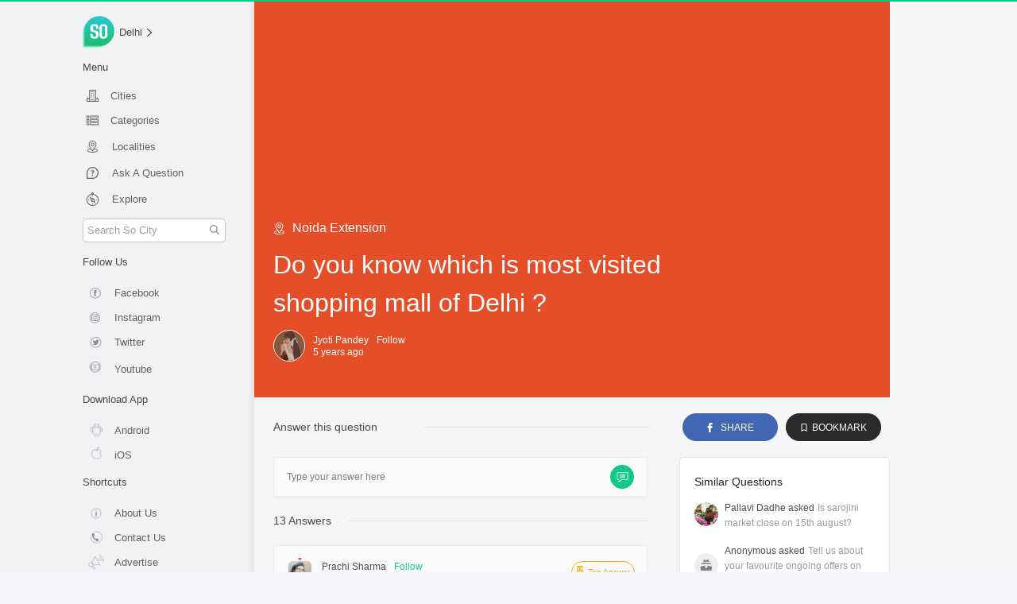

--- FILE ---
content_type: application/javascript; charset=UTF-8
request_url: https://so.city/_nuxt/d84ecdc.js
body_size: 16794
content:
(window.webpackJsonp=window.webpackJsonp||[]).push([[37],{1205:function(e,n,o){"use strict";o(734)},1206:function(e,n,o){(n=o(40)(!1)).push([e.i,".mainContainer[data-v-631e627e]{margin-left:auto;margin-right:auto;padding-bottom:60px;overflow:auto;display:flex;flex-direction:column}.privacyContainer[data-v-631e627e]{border-radius:5px;padding:30px;width:100%}.heading[data-v-631e627e]{margin-top:40px;font-weight:400;text-align:center}.subheading[data-v-631e627e]{font-weight:400;font-size:24px}p[data-v-631e627e]{font-size:14px;line-height:1.8;font-weight:300;color:rgba(0,0,0,.7)}h3[data-v-631e627e]{cursor:pointer;padding:10px 15px;width:100%;text-align:left;font-size:22px;font-weight:500;margin-bottom:1px;background-color:#f0f0f0;border-bottom:1px solid #d5d5d5}a[data-v-631e627e],a[data-v-631e627e]:active,a[data-v-631e627e]:hover{text-decoration:none;color:#13cb86!important}.collapses[data-v-631e627e]{display:flex;flex-direction:column;margin-top:30px}.mbl-about-us-share[data-v-631e627e]{display:flex;flex-direction:row;padding-left:25px;padding-right:25px;justify-content:space-between;background-color:#ececec;border-top:1px solid #a3a3a3;height:50px;position:fixed;bottom:0;width:100%}.mbl-bookmark-container[data-v-631e627e],.mbl-share-conatiner[data-v-631e627e]{width:50%;display:flex;flex-direction:row;justify-content:center;align-items:center}.mbl-bookmark-container[data-v-631e627e]{border-left:1px solid #c4c4c4}.mbl-bookmark[data-v-631e627e],.mbl-share[data-v-631e627e]{font-size:14px;opacity:.5}@media only screen and (min-width:768px){.mbl-about-us-share[data-v-631e627e]{display:none}}@media screen and (max-width:768px){.privacyContainer[data-v-631e627e]{margin:25px 5%;padding:20px;width:90%;font-size:15px}.heading[data-v-631e627e]{font-size:22px;margin-top:20px}h3[data-v-631e627e]{font-size:20px}.subheading[data-v-631e627e]{font-size:18px}p[data-v-631e627e]{font-size:15px}ul[data-v-631e627e]{margin:0;padding:10px 5px}}@media screen and (max-width:400px){.privacyContainer[data-v-631e627e]{margin:25px 5%;padding:20px;width:90%;font-size:12px}.heading[data-v-631e627e]{font-size:22px;margin-top:20px}.subheading[data-v-631e627e]{font-size:18px}p[data-v-631e627e]{font-size:12px}h3[data-v-631e627e]{font-size:16px}ul[data-v-631e627e]{margin:0;padding:10px 5px}}",""]),e.exports=n},1207:function(e,n,o){"use strict";o(735)},1208:function(e,n,o){(n=o(40)(!1)).push([e.i,".mainContainer[data-v-bcaf3e2a]{margin-left:auto;margin-right:auto;padding-bottom:60px;overflow:auto;display:flex;flex-direction:column}.privacyContainer[data-v-bcaf3e2a]{border-radius:5px;padding:30px;width:100%}.heading[data-v-bcaf3e2a]{margin-top:40px;font-weight:400;text-align:center}.subheading[data-v-bcaf3e2a]{font-weight:400;font-size:24px}p[data-v-bcaf3e2a]{font-size:14px;line-height:1.8;font-weight:300;color:rgba(0,0,0,.7)}h3[data-v-bcaf3e2a]{cursor:pointer;padding:10px 15px;width:100%;text-align:left;font-size:22px;font-weight:500;margin-bottom:1px;background-color:#f0f0f0;border-bottom:1px solid #d5d5d5}a[data-v-bcaf3e2a],a[data-v-bcaf3e2a]:active,a[data-v-bcaf3e2a]:hover{text-decoration:none;color:#13cb86!important}.collapses[data-v-bcaf3e2a]{display:flex;flex-direction:column;margin-top:30px}.mbl-about-us-share[data-v-bcaf3e2a]{display:flex;flex-direction:row;padding-left:25px;padding-right:25px;justify-content:space-between;background-color:#ececec;border-top:1px solid #a3a3a3;height:50px;position:fixed;bottom:0;width:100%}.mbl-bookmark-container[data-v-bcaf3e2a],.mbl-share-conatiner[data-v-bcaf3e2a]{width:50%;display:flex;flex-direction:row;justify-content:center;align-items:center}.mbl-bookmark-container[data-v-bcaf3e2a]{border-left:1px solid #c4c4c4}.mbl-bookmark[data-v-bcaf3e2a],.mbl-share[data-v-bcaf3e2a]{font-size:14px;opacity:.5}@media only screen and (min-width:768px){.mbl-about-us-share[data-v-bcaf3e2a]{display:none}}@media screen and (max-width:768px){.privacyContainer[data-v-bcaf3e2a]{margin:25px 5%;padding:20px;width:90%;font-size:15px}.heading[data-v-bcaf3e2a]{font-size:22px;margin-top:20px}h3[data-v-bcaf3e2a]{font-size:20px}.subheading[data-v-bcaf3e2a]{font-size:18px}p[data-v-bcaf3e2a]{font-size:15px}ul[data-v-bcaf3e2a]{margin:0;padding:10px 5px}}@media screen and (max-width:400px){.privacyContainer[data-v-bcaf3e2a]{margin:25px 5%;padding:20px;width:90%;font-size:12px}.heading[data-v-bcaf3e2a]{font-size:22px;margin-top:20px}.subheading[data-v-bcaf3e2a]{font-size:18px}p[data-v-bcaf3e2a]{font-size:12px}h3[data-v-bcaf3e2a]{font-size:16px}ul[data-v-bcaf3e2a]{margin:0;padding:10px 5px}}",""]),e.exports=n},1371:function(e,n,o){"use strict";o.r(n);o(7),o(5),o(4),o(3),o(6),o(18);var t=o(0),r=o(35),l=o.n(r),c=o(22);function d(object,e){var n=Object.keys(object);if(Object.getOwnPropertySymbols){var o=Object.getOwnPropertySymbols(object);e&&(o=o.filter((function(e){return Object.getOwnPropertyDescriptor(object,e).enumerable}))),n.push.apply(n,o)}return n}var v={data:function(){return{title:"So City - Privacy Policy | Delhi, Mumbai, Pune, Bangalore, Chennai etc.",description:"See our Privacy Policy Here!"}},methods:function(e){for(var i=1;i<arguments.length;i++){var source=null!=arguments[i]?arguments[i]:{};i%2?d(Object(source),!0).forEach((function(n){Object(t.a)(e,n,source[n])})):Object.getOwnPropertyDescriptors?Object.defineProperties(e,Object.getOwnPropertyDescriptors(source)):d(Object(source)).forEach((function(n){Object.defineProperty(e,n,Object.getOwnPropertyDescriptor(source,n))}))}return e}({},Object(c.b)({toggleModal:"toggleModal"})),head:function(){return{title:this.title,meta:[{hid:"description",name:"description",content:this.description},{hid:"viewport",name:"viewport",content:"width=device-width, initial-scale=1.0, maximum-scale=1.0, user-scalable=no"},{hid:"keywords",name:"keywords",content:"So Delhi, So City, So Mumbai, So Chennai, So Bangalore, So Kolkata, So Hyderabad, So Goa, So Hyderabad, Dos And Don’ts, Terms Of Use, Legal"},{hid:"image",name:"image",content:"https://res.cloudinary.com/purnesh/image/upload/f_auto/v1533727546/logo756.jpg"},{hid:"url",name:"url",content:"https://so.city/privacy"}]}}},m=(o(1205),o(24)),f=Object(m.a)(v,(function(){var e=this,n=e.$createElement,o=e._self._c||n;return o("div",{staticClass:"mainContainer"},[o("h1",{staticClass:"heading"},[e._v("\n    Confidentialité\n  ")]),e._v(" "),o("div",{staticClass:"privacyContainer"},[e._m(0),e._v(" "),o("div",{staticClass:"collapses"},[o("div",{staticClass:"whenAndWhatInfo"},[o("div",{directives:[{name:"b-toggle",rawName:"v-b-toggle.whenAndWhatInfoCollapse",modifiers:{whenAndWhatInfoCollapse:!0}}]},[o("h3",[e._v("\n            Quand et quelles informations nous recueillons et le but de la\n            collecte\n          ")])]),e._v(" "),o("b-collapse",{attrs:{id:"whenAndWhatInfoCollapse"}},[o("div",{staticClass:"openedCollapse"},[o("p",[e._v("\n              Nous recueillons des informations auprès de vous lorsque vous\n              vous inscrivez, utilisez ou saisissez des informations sur notre\n              site Web ou notre application mobile.\n            ")]),e._v(" "),o("p",[e._v("\n              Les informations que vous partagez ou que nous recueillons sur\n              notre site Web et notre application mobile entrent dans les\n              catégories suivantes :\n            ")]),e._v(" "),o("ul",[o("li",[o("span",[e._v("Les informations qui sont nécessaires pour nous permettre\n                  de vous fournir les services.\n                ")]),e._v(" "),o("p",[e._v("\n                  Lorsque vous visitez notre Site Internet ou notre\n                  Application mobile, notre inscription en ligne vous\n                  demandera vos données (par exemple, votre nom, votre adresse\n                  e-mail, votre date de naissance, votre âge, votre appareil,\n                  votre identifiant d'appareil, vos coordonnées, votre sexe,\n                  votre localisation, votre code postal, votre profession,\n                  votre photo d'affichage et votre image de couverture, les\n                  détails de votre compte de médias sociaux, l'heure de votre\n                  adhésion, votre numéro de téléphone, vos termes de recherche\n                  et toutes les informations que vous avez fournies soit sur\n                  le Site Internet ou l'Application mobile et/ou qui peuvent\n                  être disponibles pour nous ou d'autres Utilisateurs suite à\n                  la publication de votre matériel d'Utilisateur sur le Site\n                  Internet ou l'Application mobile et/ou qui peuvent être\n                  disponibles pour nous si vous accédez au Site Internet par\n                  le biais de toute plateforme de médias sociaux liée).\n                ")]),e._v(" "),o("p",[e._v("\n                  Nous pouvons obtenir des informations sur votre adresse IP,\n                  votre système d'exploitation, le type de navigateur, la\n                  version du navigateur, la configuration du navigateur, le\n                  nom du fournisseur d'accès à Internet et d'autres types\n                  d'informations liées à l'ordinateur et à la connexion\n                  pertinentes pour identifier votre type d'appareil, votre\n                  emplacement géographique, votre historique d'utilisation,\n                  etc.\n                ")])]),e._v(" "),o("li",[o("span",[e._v("Informations que vous soumettez sur le site web ou\n                  l'application mobile pour les partager avec d'autres\n                  utilisateurs.")]),e._v(" "),o("p",[e._v("\n                  Toutes les informations/rétroactions que vous soumettez sont\n                  volontaires et vous acceptez qu'il n'y ait pas eu de\n                  coercition ou d'influence de notre part.\n                ")]),e._v(" "),o("p",[e._v("\n                  Parfois, nous recevons automatiquement des informations\n                  directement de votre part. Par exemple, si vous voulez\n                  télécharger une photo sur le site Web ou l'application\n                  mobile, nous pouvons recevoir automatiquement de votre\n                  appareil des métadonnées, telles que le lieu et l'heure où\n                  vous avez pris la photo. Si vous ne souhaitez pas que les\n                  métadonnées nous soient envoyées et soient rendues publiques\n                  au moment de votre téléchargement, veuillez modifier les\n                  paramètres de votre appareil.\n                ")])]),e._v(" "),o("li",[o("span",[e._v("Informations accessoires mais importantes pour nous\n                  permettre de contrôler et d'améliorer votre\n                  expérience.")]),e._v(" "),o("p",[e._v("\n                  Nous pouvons également recueillir des informations de\n                  navigation, y compris des informations sur les pages que\n                  vous consultez, les liens sur lesquels vous cliquez et\n                  d'autres actions effectuées en rapport avec le site. Nous\n                  pouvons combiner vos informations de visite et de navigation\n                  avec les informations personnelles que vous fournissez. Vos\n                  coordonnées peuvent être utilisées pour vous contacter si\n                  nécessaire.\n                ")])])])])])],1),e._v(" "),o("div",{staticClass:"whatAndWeCollect"},[o("div",{directives:[{name:"b-toggle",rawName:"v-b-toggle.whatAndWeCollectCollapse",modifiers:{whatAndWeCollectCollapse:!0}}]},[o("h3",[e._v("\n            Ce que nous ne collectons jamais\n          ")])]),e._v(" "),o("b-collapse",{staticClass:"openedCollapse",attrs:{id:"whatAndWeCollectCollapse"}},[o("div",{staticClass:"openedCollapse"},[o("ul",[o("li",[o("span",[e._v("Données ou informations personnelles sensibles ")]),e._v(" "),o("p",[e._v("\n                  Nous ne vous demanderons jamais et vous ne devez jamais\n                  fournir de données ou d'informations personnelles sensibles\n                  à nous ou à toute personne/entité nous représentant. Toute\n                  divulgation de données ou d'informations personnelles\n                  sensibles se fera à vos risques et périls et sans aucune\n                  responsabilité à notre égard (y compris nos administrateurs,\n                  nos principaux dirigeants, nos cadres et nos employés).\n                ")])])]),e._v(" "),o("p",{attrs:{className:"disclose"}},[e._v("VOUS NE DEVEZ PAS DIVULGUER VOS :")]),e._v(" "),o("ul",{attrs:{className:"privacy-password"}},[o("li",[e._v("mots de passe ;")]),e._v(" "),o("li",[e._v("\n                des informations financières telles que les détails du compte\n                bancaire, les détails de la carte de crédit, les détails de la\n                carte de débit, le numéro d'identification sécurisé, les mots\n                de passe, etc ;\n              ")]),e._v(" "),o("li",[e._v("\n                votre état de santé physique, physiologique et mental ;\n              ")]),e._v(" "),o("li",[e._v("votre orientation sexuelle ;")]),e._v(" "),o("li",[e._v("vos dossiers et antécédents médicaux;")]),e._v(" "),o("li",[e._v("informations biométriques ;")]),e._v(" "),o("li",[e._v("les numéros d'identification nationaux ;")]),e._v(" "),o("li",[e._v("\n                et toute autre donnée ou information personnelle sensible.\n              ")])])])])],1),e._v(" "),o("div",{staticClass:"useOfData"},[o("div",{directives:[{name:"b-toggle",rawName:"v-b-toggle.useOfDataCollapse",modifiers:{useOfDataCollapse:!0}}]},[o("h3",[e._v("\n            Utilisation des données\n          ")])]),e._v(" "),o("b-collapse",{staticClass:"openedCollapse",attrs:{id:"useOfDataCollapse"}},[o("div",{staticClass:"openedCollapse"},[o("p",[e._v("\n              Une fois que les données ont été partagées par vous, nous ne\n              sommes pas responsables et ne pouvons être tenus pour\n              responsables et déclinons toute responsabilité.\n            ")]),e._v(" "),o("p",[e._v("\n              Nous pouvons analyser les données que vous nous avez fournies\n              afin de vous informer de la disponibilité de produits et\n              services susceptibles de vous intéresser. Cela peut inclure,\n              sans limitation, des publicités, des notifications, des\n              bulletins d'information et des courriels personnalisés en\n              fonction de vos intérêts.\n            ")]),e._v(" "),o("p",[e._v("\n              En plus de ce qui précède, nous collectons et utilisons vos\n              données pour exploiter et améliorer notre site, pour effectuer\n              des recherches et des analyses visant à améliorer nos services\n              et nos technologies, et pour afficher un contenu personnalisé en\n              fonction de vos intérêts et préférences.\n            ")]),e._v(" "),o("p",[e._v("\n              Nous utilisons également vos données personnelles pour\n              communiquer avec vous. Nous pouvons envoyer des communications\n              liées aux transactions, telles que des lettres de bienvenue.\n              Nous pouvons également vous envoyer des enquêtes ou des\n              communications marketing pour vous informer de nouveaux services\n              ou d'autres informations susceptibles de vous intéresser. Bien\n              que nous nous efforcions de faire en sorte que ces\n              communications correspondent à vos intérêts, si vous ne\n              souhaitez pas recevoir de communications commerciales, suivez\n              les instructions de \"désinscription\" incluses dans chaque\n              communication électronique. N'oubliez pas que, même si vous\n              choisissez de ne pas recevoir de communications commerciales,\n              vous continuerez à recevoir des communications relatives aux\n              transactions ou aux comptes (telles que les e-mails de\n              confirmation). Vous pouvez choisir de ne pas recevoir de futurs\n              courriers.\n            ")]),e._v(" "),o("p",[e._v("\n              Les données que nous recueillons peuvent être stockées et\n              traitées dans n'importe quel pays où se trouvent nos sociétés\n              affiliées, filiales, sous-traitants ou agents qui gèrent les\n              installations de notre site web et de notre application mobile,\n              et en utilisant notre site web ou notre application mobile, vous\n              consentez à un tel transfert d'informations en dehors de votre\n              pays. Nous respectons les dispositions relatives à la \"sphère de\n              sécurité\" énoncées dans la loi indienne sur les technologies de\n              l'information de 2000 (\"IT Act\") concernant la collecte,\n              l'utilisation et la conservation des données. Vous acceptez donc\n              que tout litige alléguant une responsabilité d'intermédiaire de\n              notre part soit soumis à la juridiction exclusive des tribunaux\n              de Delhi et tranché sur la base des dispositions de la loi IT.\n              Une copie de la loi sur les technologies de l'information, ainsi\n              que des modifications qui y sont apportées, est disponible sur\n              le site Web suivant : {\" \"}\n\n              "),o("a",{attrs:{href:"http://www.dot.gov.in/act-rules/information-technology-act-2000",className:"so-link"}},[e._v("\n                http://www.dot.gov.in/act-rules/information-technology-act-2000 ")]),e._v('{" "} (veuillez garder à l\'esprit que nous ne pouvons être\n              tenus responsables des erreurs ou omissions de ce lien).\n            ')])])])],1),e._v(" "),o("div",{staticClass:"retainData"},[o("div",{directives:[{name:"b-toggle",rawName:"v-b-toggle.retainDataCollapse",modifiers:{retainDataCollapse:!0}}]},[o("h3",[e._v("\n            Combien de temps nous conservons vos données\n          ")])]),e._v(" "),o("b-collapse",{staticClass:"openedCollapse",attrs:{id:"retainDataCollapse"}},[o("div",{staticClass:"openedCollapse"},[o("p",[e._v("\n              Nous conservons vos données personnelles aussi longtemps que\n              nous en avons besoin pour atteindre l'objectif pour lequel elles\n              ont été collectées.\n            ")])])])],1),e._v(" "),o("div",{staticClass:"security"},[o("div",{directives:[{name:"b-toggle",rawName:"v-b-toggle.securityCollapse",modifiers:{securityCollapse:!0}}]},[o("h3",[e._v("\n            Pratiques et procédures de sécurité raisonnables\n          ")])]),e._v(" "),o("b-collapse",{staticClass:"openedCollapse",attrs:{id:"securityCollapse"}},[o("div",{staticClass:"openedCollapse"},[o("p",[e._v("\n              Nous nous engageons à protéger toutes les données que vous\n              partagez avec nous. Nous suivons des procédures strictes pour\n              aider à protéger la confidentialité, la sécurité et l'intégrité\n              des données stockées sur nos systèmes. Seuls les employés qui\n              ont besoin d'accéder à vos informations dans le cadre de leurs\n              fonctions sont autorisés à le faire. Tout employé qui enfreint\n              nos politiques de confidentialité et/ou de sécurité est passible\n              de mesures disciplinaires, y compris un éventuel licenciement et\n              des poursuites civiles et/ou pénales, car la protection de vos\n              informations confidentielles et de votre vie privée est notre\n              priorité absolue.\n            ")]),e._v(" "),o("p",[e._v("\n              Dans l'intention de sécuriser toutes les données que vous nous\n              soumettez, nous prendrons les mesures appropriées pour maintenir\n              la sécurité de ce site conformément à la norme ISO/IEC 270001\n              pour la sécurité des données et utiliserons la technologie SSL\n              pour le transport. Toutefois, la nature ouverte d'Internet est\n              telle que les données peuvent circuler sur les réseaux sans\n              mesures de sécurité et peuvent être consultées et utilisées par\n              des personnes autres que celles auxquelles les données sont\n              destinées. Par conséquent, en soumettant des données sur le\n              site, vous assumez le risque qu'un tiers obtienne ces\n              informations.\n            ")]),e._v(" "),o("p",[e._v("\n              Nous utilisons des techniques et des processus raisonnables et\n              appropriés pour protéger les données recueillies. Nous nous\n              engageons à mettre en œuvre des mesures de protection physiques,\n              électroniques et procédurales pour protéger les données des\n              clients contre la perte, l'utilisation abusive, les dommages et\n              l'accès, la modification ou la divulgation non autorisés. Nous\n              révisons et améliorons en permanence nos politiques et mesures\n              de sécurité afin de maintenir un haut niveau de sécurité. Nous\n              conservons les informations vous concernant dans nos dossiers\n              commerciaux conformément aux exigences réglementaires en\n              vigueur.\n            ")])])])],1),e._v(" "),o("div",{staticClass:"shareData"},[o("div",{directives:[{name:"b-toggle",rawName:"v-b-toggle.shareDataCollapse",modifiers:{shareDataCollapse:!0}}]},[o("h3",[e._v("\n            Partage de vos données\n          ")])]),e._v(" "),o("b-collapse",{staticClass:"openedCollapse",attrs:{id:"shareDataCollapse"}},[o("div",{staticClass:"openedCollapse"},[o("p",[e._v("\n              Sauf indication contraire dans la présente politique de\n              confidentialité, nous ne partageons pas vos données avec des\n              tiers.\n            ")]),e._v(" "),o("p",[e._v("\n              Nous pouvons partager vos données avec des contractants ou des\n              agents qui entretiennent des installations et des prestataires\n              de services qui fournissent des services en notre nom. Par\n              exemple, nous pouvons engager d'autres sociétés pour assurer le\n              stockage des données, héberger des sites web, etc. Toutes ces\n              entités seront autorisées à obtenir uniquement les informations\n              personnelles dont elles ont besoin pour fournir leur service\n              respectif. Toutes ces entités seront autorisées à obtenir\n              uniquement les informations personnelles dont elles ont besoin\n              pour fournir leur service respectif. Elles sont tenues par\n              contrat de maintenir la confidentialité des informations\n              qu'elles reçoivent de nous et il leur est interdit de les\n              utiliser à toute autre fin. Les informations sur nos clients, y\n              compris les informations personnelles, peuvent être divulguées\n              dans le cadre d'une fusion, d'une acquisition ou d'une vente du\n              site Web et/ou de l'application mobile et/ou de ses actifs,\n              ainsi que dans le cas improbable d'une insolvabilité, d'une\n              faillite ou d'une mise sous séquestre, les données pouvant être\n              transférées comme l'un des actifs de l'entreprise. Nous vous\n              informerons d'un tel événement comme décrit dans la section \"\n              Modifications de la présente politique de confidentialité \"\n              ci-dessous. Nous nous réservons le droit de divulguer vos\n              informations personnelles si la loi l'exige ou si nous pensons\n              de bonne foi qu'une telle action est raisonnablement nécessaire\n              pour se conformer à une procédure légale, coopérer à des\n              enquêtes sur des activités présumées illégales, se conformer aux\n              édits de la loi ou à une procédure légale qui nous est\n              signifiée, répondre à des réclamations ou protéger les droits,\n              la propriété ou la sécurité de notre société, de nos employés,\n              de nos clients ou du public.\n            ")])])])],1),e._v(" "),o("div",{staticClass:"additionalInformation"},[o("div",{directives:[{name:"b-toggle",rawName:"v-b-toggle.additionalInformationCollapse",modifiers:{additionalInformationCollapse:!0}}]},[o("h3",[e._v("\n            Informations supplémentaires collectées\n          ")])]),e._v(" "),o("b-collapse",{staticClass:"openedCollapse",attrs:{id:"additionalInformationCollapse"}},[o("div",{staticClass:"openedCollapse"},[o("p",[e._v("\n              Les informations relatives à votre adresse électronique ou à\n              votre adresse postale peuvent être utilisées pour réaliser une\n              enquête ou pour fournir des services supplémentaires (par\n              exemple, des abonnements à des bulletins d'information par\n              courrier électronique, des listes d'annonces ou des informations\n              sur les ventes et les salons professionnels). Lorsque nous\n              demandons l'identité d'un visiteur, nous indiquons clairement\n              l'objet de la demande avant que les informations ne soient\n              demandées. Nous appliquons une politique stricte de \"non-spam\",\n              ce qui signifie que nous ne vendons pas, ne louons pas et ne\n              donnons pas votre adresse électronique à un tiers, sans votre\n              consentement ou dans les limites autorisées par la présente\n              politique de confidentialité.\n            ")])])])],1),e._v(" "),o("div",{staticClass:"optOut"},[o("div",{directives:[{name:"b-toggle",rawName:"v-b-toggle.optOutCollapse",modifiers:{optOutCollapse:!0}}]},[o("h3",[e._v("\n            Option de refus\n          ")])]),e._v(" "),o("b-collapse",{staticClass:"openedCollapse",attrs:{id:"optOutCollapse"}},[o("div",{staticClass:"openedCollapse"},[o("p",[e._v("\n              Si vous ne consentez pas à une partie de la présente politique\n              de confidentialité ou si vous souhaitez retirer votre\n              consentement au traitement/stockage de vos informations, vous\n              pouvez cesser d'utiliser le site Web et l'application mobile et\n              nous demander de supprimer vos informations de nos dossiers en\n              nous écrivant à l'adresse Hi@so.city. L'entrée en vigueur de\n              votre refus peut prendre un certain temps.\n            ")]),e._v(" "),o("p",[e._v("\n              Vous avez un contrôle total sur les courriels que vous souhaitez\n              recevoir. Si vous décidez à tout moment que vous ne souhaitez\n              plus recevoir d'e-mails de notre part, veuillez cliquer sur le\n              bouton de désinscription à la fin de la communication par\n              e-mail.\n            ")])])])],1),e._v(" "),o("div",{staticClass:"cookiesAndTech"},[o("div",{directives:[{name:"b-toggle",rawName:"v-b-toggle.cookiesAndTechCollapse",modifiers:{cookiesAndTechCollapse:!0}}]},[o("h3",[e._v("\n            Utilisation des cookies et autres technologies\n          ")])]),e._v(" "),o("b-collapse",{staticClass:"openedCollapse",attrs:{id:"cookiesAndTechCollapse"}},[o("div",{staticClass:"openedCollapse"},[o("p",[e._v("\n              Nous utilisons des \"cookies\" (un petit fichier texte placé sur\n              votre disque dur) pour vous permettre de vous connecter à nos\n              services et de personnaliser votre expérience en ligne. Les\n              cookies contiennent des informations personnelles qui peuvent\n              être lues ultérieurement par un serveur web du domaine qui vous\n              a envoyé le cookie. Les informations recueillies par les cookies\n              comprennent la date et l'heure de votre visite, vos informations\n              d'enregistrement et votre historique de navigation.\n            ")]),e._v(" "),o("p",[e._v("\n              Les cookies vous offrent de nombreuses commodités. Ils nous\n              permettent d'identifier les utilisateurs enregistrés lorsqu'ils\n              reviennent sur le site afin qu'ils puissent retrouver les\n              résultats de leurs recherches précédentes. Les cookies vous font\n              également gagner du temps en vous évitant d'avoir à saisir\n              plusieurs fois les mêmes informations.\n            ")]),e._v(" "),o("p",[e._v("\n              Dans certains cas, nos prestataires de services tiers peuvent\n              utiliser des cookies sur notre site web ou notre application\n              mobile. Nous n'avons aucun accès ou contrôle sur ces cookies. La\n              présente politique de confidentialité couvre l'utilisation des\n              cookies par nous uniquement, et ne couvre pas l'utilisation des\n              cookies par des tiers. Vous avez la possibilité d'accepter ou de\n              refuser les cookies. La plupart des navigateurs acceptent\n              automatiquement les cookies, mais vous pouvez généralement\n              modifier les paramètres de votre navigateur pour refuser les\n              cookies. Si vous choisissez de refuser les cookies, il se peut\n              que vous ne puissiez pas utiliser toutes les fonctionnalités du\n              site web et de l'application mobile qui dépendent des cookies.\n            ")]),e._v(" "),o("p",[e._v("\n              Outre les cookies, nous pouvons utiliser d'autres technologies,\n              notamment des gifs à pixel unique (connus sous le nom de \"pixels\n              invisibles\") sur le site web et l'application mobile dans les\n              messages électroniques ou les bulletins d'information. Ces\n              minuscules images électroniques nous aident à déterminer combien\n              d'utilisateurs ont visité certaines pages ou ouvert des messages\n              ou des bulletins d'information. Nous ne les utilisons pas pour\n              collecter des informations personnelles.\n            ")])])])],1),e._v(" "),o("div",{staticClass:"children"},[o("div",{directives:[{name:"b-toggle",rawName:"v-b-toggle.childrenCollapse",modifiers:{childrenCollapse:!0}}]},[o("h3",[e._v("\n            Enfants\n          ")])]),e._v(" "),o("b-collapse",{staticClass:"openedCollapse",attrs:{id:"childrenCollapse"}},[o("div",{staticClass:"openedCollapse"},[o("p",[e._v("\n              Nous n'avons pas l'intention de faire des affaires avec des\n              personnes âgées de moins de 18 ans, de les solliciter ou de\n              recueillir des données auprès d'elles. Si vous avez moins de 18\n              ans, vous ne devez pas utiliser ou saisir de données sur ce site\n              Web et cette application mobile, y compris, mais sans s'y\n              limiter, toute section interactive du site.\n            ")])])])],1),e._v(" "),o("div",{staticClass:"links"},[o("div",{directives:[{name:"b-toggle",rawName:"v-b-toggle.linksCollapse",modifiers:{linksCollapse:!0}}]},[o("h3",[e._v("\n            Liens\n          ")])]),e._v(" "),o("b-collapse",{staticClass:"openedCollapse",attrs:{id:"linksCollapse"}},[o("div",{staticClass:"openedCollapse"},[o("p",[e._v("\n              Nous pouvons vous relier à des sites Web, y compris ceux de nos\n              fournisseurs de contenu tiers, qui ont des politiques et\n              pratiques de confidentialité différentes de celles divulguées\n              ici. Nous n'assumons aucune responsabilité quant aux politiques\n              ou pratiques de ces sites liés, et nous vous encourageons à vous\n              familiariser avec eux avant de les utiliser.\n            ")])])])],1),e._v(" "),o("div",{staticClass:"privacyPolicy"},[o("div",{directives:[{name:"b-toggle",rawName:"v-b-toggle.privacyPolicyCollapse",modifiers:{privacyPolicyCollapse:!0}}]},[o("h3",[e._v("\n            Modifications de la présente politique de confidentialité\n          ")])]),e._v(" "),o("b-collapse",{staticClass:"openedCollapse",attrs:{id:"privacyPolicyCollapse"}},[o("div",{staticClass:"openedCollapse"},[o("p",[e._v('\n              Nous nous réservons le droit de modifier les termes de cette\n              politique de confidentialité à tout moment. Lorsque nous\n              apporterons des modifications, nous réviserons la date de "\n              dernière mise à jour " en haut de la politique. Si des\n              modifications importantes sont apportées à la présente politique\n              de confidentialité ou à la manière dont nous utiliserons vos\n              données, nous vous en informerons en publiant de manière visible\n              une notification de ces modifications ici ou sur notre page\n              d\'accueil, ou en vous envoyant un courrier électronique. Nous\n              vous encourageons à consulter cette politique de confidentialité\n              chaque fois que vous visitez notre site Web et notre application\n              mobile.\n            ')])])])],1),e._v(" "),o("div",{staticClass:"lawAndJurisdiction"},[o("div",{directives:[{name:"b-toggle",rawName:"v-b-toggle.lawAndJurisdictionCollapse",modifiers:{lawAndJurisdictionCollapse:!0}}]},[o("h3",[e._v("\n            Droit applicable et juridiction\n          ")])]),e._v(" "),o("b-collapse",{staticClass:"openedCollapse",attrs:{id:"lawAndJurisdictionCollapse"}},[o("div",{staticClass:"openedCollapse"},[o("p",[e._v("\n              Tous les litiges découlant de la présente politique de\n              confidentialité seront régis par les lois en vigueur en Inde,\n              sans égard aux principes de conflit de lois, et les tribunaux de\n              Delhi, en Inde, auront la compétence exclusive.\n            ")])])])],1),e._v(" "),o("div",{staticClass:"grievance"},[o("div",{directives:[{name:"b-toggle",rawName:"v-b-toggle.grievanceCollapse",modifiers:{grievanceCollapse:!0}}]},[o("h3",[e._v("\n            Plainte:\n          ")])]),e._v(" "),o("b-collapse",{staticClass:"openedCollapse",attrs:{id:"grievanceCollapse"}},[o("div",{staticClass:"openedCollapse"},[o("p",[e._v("Grievance Redressal Officer")]),e._v(" "),o("p",[e._v("\n              Si vous souhaitez que nous traitions toute divergence ou tout\n              grief en rapport avec les services offerts sur ce site, vous\n              pouvez écrire à notre responsable de la résolution des griefs et\n              nous répondrons à votre demande dans les délais impartis,\n              conformément aux lois applicables.\n            ")]),e._v(" "),o("p",[e._v("\n              Les coordonnées de notre responsable du règlement des griefs\n              sont les suivantes :\n            ")]),e._v(" "),o("p",[e._v("Nom : Digant Sharma")]),e._v(" "),o("p",[e._v("\n              Courriel:\n              "),o("a",{attrs:{href:"mailto: info@acropoletravels.com"}},[e._v("info@acropoletravels.com")])]),e._v(" "),o("p",[e._v("\n              Pour de plus amples informations sur les conditions\n              d'utilisation de ce site, voir Conditions générales.\n            ")]),e._v(" "),o("p",[e._v("\n              Ce document électronique est généré par un système informatique\n              et ne nécessite aucune signature physique ou numérique.\n            ")])])])],1)])]),e._v(" "),o("div",{staticClass:"mbl-about-us-share"},[e._m(1),e._v(" "),o("div",{staticClass:"mbl-bookmark-container",on:{click:function(n){return e.toggleModal("rtr-modal")}}},[o("span",{staticClass:"mbl-bookmark-icon"}),e._v(" "),o("span",{staticClass:"mbl-bookmark"},[e._v("Marque-page")])])])])}),[function(){var e=this,n=e.$createElement,o=e._self._c||n;return o("div",{staticClass:"General"},[o("span",{staticClass:"subheading"},[e._v("\n        Généralités\n      ")]),e._v(" "),o("p",[e._v('\n        La présente politique de confidentialité vous informe de la collecte\n        et de l\'utilisation en ligne des données par So City (" So City ", "\n        nous ", " notre " ou " nos ") par le biais de votre utilisation de\n        https://so.city (" site Web ") et de l\'application mobile So Paris\n        (l\'" application mobile ").\n      ')]),e._v(" "),o("p",[e._v("\n        Étant donné la nature d'Internet, ce site Web ou cette application\n        mobile peut être consulté en France ou dans le monde entier. Vous\n        pouvez naviguer sur notre Site Internet sans fournir d'informations,\n        mais toutes les informations recueillies peuvent être conservées et\n        stockées, traitées, consultées et utilisées dans les juridictions dont\n        les lois sur la confidentialité peuvent être différentes et moins\n        protectrices que celles de votre juridiction d'origine.\n      ")]),e._v(" "),o("p",[e._v("\n        Vous comprenez, acceptez et reconnaissez que la collecte, le stockage\n        et le traitement de vos informations personnelles sont effectués dans\n        un but légal lié au fonctionnement du site Web et de l'application\n        mobile. Vous consentez par la présente à la collecte, au stockage, à\n        l'utilisation, à la divulgation, au transfert et au traitement des\n        informations personnelles aux fins énoncées dans la présente politique\n        de confidentialité.\n      ")]),e._v(" "),o("p",[e._v("\n        Cette Politique de confidentialité est conçue pour vous aider à\n        comprendre comment nous collectons, utilisons et protégeons les\n        données que vous nous fournissez et pour vous aider à prendre des\n        décisions éclairées lorsque vous utilisez notre Site Internet et notre\n        Application mobile. Cette déclaration sera continuellement évaluée en\n        fonction des nouvelles technologies, des pratiques commerciales et des\n        besoins de nos clients.\n      ")])])},function(){var e=this.$createElement,n=this._self._c||e;return n("div",{staticClass:"mbl-share-conatiner"},[n("span",{staticClass:"mbl-share-icon"}),this._v(" "),n("span",{staticClass:"mbl-share"},[this._v("Partager")])])}],!1,null,"631e627e",null).exports;function h(object,e){var n=Object.keys(object);if(Object.getOwnPropertySymbols){var o=Object.getOwnPropertySymbols(object);e&&(o=o.filter((function(e){return Object.getOwnPropertyDescriptor(object,e).enumerable}))),n.push.apply(n,o)}return n}var y={data:function(){return{title:"So City - Privacy Policy | Delhi, Mumbai, Pune, Bangalore, Chennai etc.",description:"See our Privacy Policy Here!"}},methods:function(e){for(var i=1;i<arguments.length;i++){var source=null!=arguments[i]?arguments[i]:{};i%2?h(Object(source),!0).forEach((function(n){Object(t.a)(e,n,source[n])})):Object.getOwnPropertyDescriptors?Object.defineProperties(e,Object.getOwnPropertyDescriptors(source)):h(Object(source)).forEach((function(n){Object.defineProperty(e,n,Object.getOwnPropertyDescriptor(source,n))}))}return e}({},Object(c.b)({toggleModal:"toggleModal"})),head:function(){return{title:this.title,meta:[{hid:"description",name:"description",content:this.description},{hid:"viewport",name:"viewport",content:"width=device-width, initial-scale=1.0, maximum-scale=1.0, user-scalable=no"},{hid:"keywords",name:"keywords",content:"So Delhi, So City, So Mumbai, So Chennai, So Bangalore, So Kolkata, So Hyderabad, So Goa, So Hyderabad, Dos And Don’ts, Terms Of Use, Legal"},{hid:"image",name:"image",content:"https://res.cloudinary.com/purnesh/image/upload/f_auto/v1533727546/logo756.jpg"},{hid:"url",name:"url",content:"https://so.city/privacy"}]}}};o(1207);function _(object,e){var n=Object.keys(object);if(Object.getOwnPropertySymbols){var o=Object.getOwnPropertySymbols(object);e&&(o=o.filter((function(e){return Object.getOwnPropertyDescriptor(object,e).enumerable}))),n.push.apply(n,o)}return n}function C(e){for(var i=1;i<arguments.length;i++){var source=null!=arguments[i]?arguments[i]:{};i%2?_(Object(source),!0).forEach((function(n){Object(t.a)(e,n,source[n])})):Object.getOwnPropertyDescriptors?Object.defineProperties(e,Object.getOwnPropertyDescriptors(source)):_(Object(source)).forEach((function(n){Object.defineProperty(e,n,Object.getOwnPropertyDescriptor(source,n))}))}return e}var w={components:{PrivacyFrench:f,PrivacyEnglish:Object(m.a)(y,(function(){var e=this,n=e.$createElement,o=e._self._c||n;return o("div",{staticClass:"mainContainer"},[o("h1",{staticClass:"heading"},[e._v("\n    Privacy Policy\n  ")]),e._v(" "),o("div",{staticClass:"privacyContainer"},[e._m(0),e._v(" "),o("div",{staticClass:"collapses"},[o("div",{staticClass:"whenAndWhatInfo"},[o("div",{directives:[{name:"b-toggle",rawName:"v-b-toggle.whenAndWhatInfoCollapse",modifiers:{whenAndWhatInfoCollapse:!0}}]},[o("h3",[e._v("\n            When and What Information We Collect and Purpose of Collection\n          ")])]),e._v(" "),o("b-collapse",{attrs:{id:"whenAndWhatInfoCollapse"}},[o("div",{staticClass:"openedCollapse"},[o("p",[e._v("\n              We collect information from you when you register with, use or\n              enter information on our Website or Mobile App.\n            ")]),e._v(" "),o("p",[e._v("\n              The information you share or we collect on our Website and\n              Mobile App falls into the following categories:\n            ")]),e._v(" "),o("ul",[o("li",[o("span",[e._v("Information that is necessary for us to provide you the\n                  services")]),e._v(" "),o("p",[e._v("\n                  When you visit our Website or Mobile App, our online\n                  registration will request your data (e.g., your name, your\n                  email address, date of birth, age, device, device id,\n                  contact details, gender, location, pin code, occupation,\n                  display picture and cover image, social media account\n                  details, time of joining, phone number, search terms and all\n                  information provided by you either on the Website or Mobile\n                  App and/or which may be available to us or other Users as a\n                  result of you publishing User material on the Website or\n                  Mobile App and/or which may be available to us if you access\n                  the Website through any linked social media platforms).\n                ")]),e._v(" "),o("p",[e._v("\n                  We may obtain information about your IP address, operating\n                  system, browser type, browser version, browser\n                  configuration, name of Internet Service Provider, and other\n                  types of computer and connection related information\n                  relevant to identifying your type of device, geographic\n                  location, usage history, etc.\n                ")])]),e._v(" "),o("li",[o("span",[e._v("Information that you submit on the Website or Mobile App to\n                  share with other users")]),e._v(" "),o("p",[e._v("\n                  All information/feedback submitted by you is voluntary and\n                  you agree that there has been no coercion or influence from\n                  us.\n                ")]),e._v(" "),o("p",[e._v("\n                  Sometimes, we automatically receive information directly\n                  from you. For example, if you want to upload a photo on the\n                  Website or Mobile App, we may receive metadata, such as the\n                  place and time you took the photo, automatically from your\n                  device. If you do not want metadata sent to us and made\n                  public at the time of your upload, please change your\n                  settings on your device\n                ")])]),e._v(" "),o("li",[o("span",[e._v("Information that is incidental but important for us to\n                  monitor and improve your experience")]),e._v(" "),o("p",[e._v("\n                  We may also collect navigational information, including\n                  information about the pages you view, the links you click,\n                  and other actions taken in connection with the site. We may\n                  combine your visit and navigational information with\n                  personal information that you provide. Your contact\n                  information may be used to contact you when necessary.\n                ")])])])])])],1),e._v(" "),o("div",{staticClass:"whatAndWeCollect"},[o("div",{directives:[{name:"b-toggle",rawName:"v-b-toggle.whatAndWeCollectCollapse",modifiers:{whatAndWeCollectCollapse:!0}}]},[o("h3",[e._v("\n            What We Never Collect\n          ")])]),e._v(" "),o("b-collapse",{staticClass:"openedCollapse",attrs:{id:"whatAndWeCollectCollapse"}},[o("div",{staticClass:"openedCollapse"},[o("ul",[o("li",[o("span",[e._v("Sensitive Personal Data or Information")]),e._v(" "),o("p",[e._v("\n                  We will never ask you and you must never provide sensitive\n                  personal data or information to us or to any person/entity\n                  representing us. Any disclosure of sensitive personal data\n                  or information shall be at your sole risk and without any\n                  liability to us (including our directors, key managerial\n                  personnel, officers and employees).\n                ")])])]),e._v(" "),o("p",{attrs:{className:"disclose"}},[e._v("YOU MUST NOT DISCLOSE YOUR:")]),e._v(" "),o("ul",{attrs:{className:"privacy-password"}},[o("li",[e._v("passwords;")]),e._v(" "),o("li",[e._v("\n                financial information such as bank account details, credit\n                card details, debit card details, secure pin number,\n                passwords, etc.;\n              ")]),e._v(" "),o("li",[e._v("\n                physical, physiological, and mental health condition;\n              ")]),e._v(" "),o("li",[e._v("sexual orientation;")]),e._v(" "),o("li",[e._v("medical records and history;")]),e._v(" "),o("li",[e._v("biometric information;")]),e._v(" "),o("li",[e._v("national identification numbers; and/or")]),e._v(" "),o("li",[e._v("\n                and such other sensitive personal data or information.\n              ")])])])])],1),e._v(" "),o("div",{staticClass:"useOfData"},[o("div",{directives:[{name:"b-toggle",rawName:"v-b-toggle.useOfDataCollapse",modifiers:{useOfDataCollapse:!0}}]},[o("h3",[e._v("\n            Use of Data\n          ")])]),e._v(" "),o("b-collapse",{staticClass:"openedCollapse",attrs:{id:"useOfDataCollapse"}},[o("div",{staticClass:"openedCollapse"},[o("p",[e._v("\n              Once data has been shared by you, we are not responsible nor can\n              be held liable and disclaim all liability.\n            ")]),e._v(" "),o("p",[e._v("\n              We may analyse the data provided by you in order to inform you\n              about the availability of products and services that may be\n              relevant to you. This may include without limitation\n              advertisements, notifications, newsletters and emails that are\n              personalized to your interests.\n            ")]),e._v(" "),o("p",[e._v("\n              In addition to the above, we collect and use your data to\n              operate and improve our site, to perform research and analysis\n              aimed at improving our services and technologies, and to display\n              content that is customized to your interests and preferences.\n            ")]),e._v(" "),o("p",[e._v('\n              We also use your personal information to communicate with you.\n              We may send transaction related communications such as welcome\n              letters. We may also send you surveys or marketing\n              communications to inform you of new services or other\n              information that we think may be of interest to you. While we\n              will try to keep these relevant to your interests, if you do not\n              wish to receive marketing communication follow the "unsubscribe"\n              instructions included within each email communication. Please\n              keep in mind that, even if you choose not to receive marketing\n              communication, you will continue to receive transactional or\n              account communication (such as confirmation emails). You may\n              opt-out of receiving future mailers.\n            ')]),e._v(" "),o("p",[e._v('\n              Data collected by us may be stored and processed in any country\n              in which our affiliates, subsidiaries, contractors or agents are\n              located who maintain our Website and Mobile App\'s facilities,\n              and by using our Website or Mobile App, you consent to any such\n              transfer of information outside of your country. We abide by the\n              "safe harbor" provisions laid down in the Indian Information\n              Technology Act, 2000 ("IT Act") regarding the collection, use,\n              and retention of data. You therefore agree that any dispute\n              alleging intermediary liability on our part will be subject to\n              exclusive jurisdiction of Courts in Delhi and decided on the\n              basis of provisions of the IT Act. A copy of the IT Act, along\n              with related amendments is available at the following website:{"\n              "}\n              '),o("a",{attrs:{href:"http://www.dot.gov.in/act-rules/information-technology-act-2000",className:"so-link"}},[e._v("\n                http://www.dot.gov.in/act-rules/information-technology-act-2000 ")]),e._v('{" "} (please bear in mind that we cannot be held responsible\n              for any errors or omissions on this link).\n            ')])])])],1),e._v(" "),o("div",{staticClass:"retainData"},[o("div",{directives:[{name:"b-toggle",rawName:"v-b-toggle.retainDataCollapse",modifiers:{retainDataCollapse:!0}}]},[o("h3",[e._v("\n            How Long We Retain Your Data\n          ")])]),e._v(" "),o("b-collapse",{staticClass:"openedCollapse",attrs:{id:"retainDataCollapse"}},[o("div",{staticClass:"openedCollapse"},[o("p",[e._v("\n              We keep your personal data for as long as we need it to meet the\n              purpose for which it was collected.\n            ")])])])],1),e._v(" "),o("div",{staticClass:"security"},[o("div",{directives:[{name:"b-toggle",rawName:"v-b-toggle.securityCollapse",modifiers:{securityCollapse:!0}}]},[o("h3",[e._v("\n            Reasonable Security Practices and Procedures\n          ")])]),e._v(" "),o("b-collapse",{staticClass:"openedCollapse",attrs:{id:"securityCollapse"}},[o("div",{staticClass:"openedCollapse"},[o("p",[e._v("\n              We are committed to protect all the data you share with us. We\n              follow stringent procedures to help protect the confidentiality,\n              security, and integrity of data stored on our systems. Only\n              those employees who need access to your information in order to\n              perform their duties are allowed such access. Any employee who\n              violates our privacy and/or security policies is subject to\n              disciplinary action, including possible termination and civil\n              and/or criminal prosecution, as it is our top most priority to\n              protect your confidential information and privacy.\n            ")]),e._v(" "),o("p",[e._v("\n              With our intentions to secure any data that you submit to us, we\n              will take appropriate steps to maintain the security of this\n              site conforming to ISO/IEC 270001 Standard for data security and\n              use SSL technology for transport. However, the open nature of\n              the Internet is such that data may flow over networks without\n              security measures and may be accessed and used by people other\n              than those for whom the data is intended. Therefore, in\n              submitting data to the site, you assume the risk of a third\n              party obtaining that information.\n            ")]),e._v(" "),o("p",[e._v("\n              We use reasonable and appropriate techniques and processes to\n              protect the data collected. We are committed to implement\n              physical, electronic, and procedural safeguards to protect\n              customer data against loss, misuse, damage and unauthorized\n              access, modification or disclosure. We continuously review and\n              enhance our security policies and security measures to\n              consistently maintain a high level of security. We maintain\n              information pertaining to you in our business records as per\n              current regulatory requirements.\n            ")])])])],1),e._v(" "),o("div",{staticClass:"shareData"},[o("div",{directives:[{name:"b-toggle",rawName:"v-b-toggle.shareDataCollapse",modifiers:{shareDataCollapse:!0}}]},[o("h3",[e._v("\n            Sharing Your Data\n          ")])]),e._v(" "),o("b-collapse",{staticClass:"openedCollapse",attrs:{id:"shareDataCollapse"}},[o("div",{staticClass:"openedCollapse"},[o("p",[e._v("\n              Except as disclosed in this Privacy Policy, we do not share your\n              data with any outside parties.\n            ")]),e._v(" "),o("p",[e._v('\n              We may share your data with contractors or agents who maintain\n              facilities and service providers who perform services on our\n              behalf. For example, we may hire other companies to provide data\n              storage, to host websites, etc. All such entities will be\n              permitted to obtain only the personal information they need to\n              provide their respective service. They are required under\n              contract to maintain the confidentiality of the information they\n              receive from us and are prohibited from using it for any other\n              purpose. Information about our customers, including personal\n              information, may be disclosed as part of any merger,\n              acquisition, or sale of Website and/or Mobile App and/or its\n              assets, as well as in the unlikely event of insolvency,\n              bankruptcy, or receivership, in which data may be transferred as\n              one of the business assets. We will notify you of such an\n              occurrence as described in the "Changes to This Privacy Policy"\n              section below. We reserve the right to disclose your personal\n              information if required to do so by law, or in the good-faith\n              belief that such action is reasonably necessary to comply with\n              legal process, cooperate with the investigations of purported\n              unlawful activities, conform to the edicts of the law or comply\n              with legal process served on us, respond to claims, or protect\n              the rights, property or safety of our company, employees,\n              customers, or the public.\n            ')])])])],1),e._v(" "),o("div",{staticClass:"additionalInformation"},[o("div",{directives:[{name:"b-toggle",rawName:"v-b-toggle.additionalInformationCollapse",modifiers:{additionalInformationCollapse:!0}}]},[o("h3",[e._v("\n            Additional Information Collected\n          ")])]),e._v(" "),o("b-collapse",{staticClass:"openedCollapse",attrs:{id:"additionalInformationCollapse"}},[o("div",{staticClass:"openedCollapse"},[o("p",[e._v('\n              Information relating to your e-mail address or mailing address\n              may be used for the purposes of conducting a survey or to\n              provide additional services (for example, subscriptions to\n              e-mail newsletters, announcement lists or information about\n              sales and trade shows). Whenever we request the identity of a\n              visitor, we will clearly indicate the purpose of the inquiry\n              before the information is requested. We maintain a strict\n              "No-Spam" policy that means that we do not sell, rent, or\n              otherwise give your e-mail address to a third-party, without\n              your consent or as permitted by this Privacy Policy.\n            ')])])])],1),e._v(" "),o("div",{staticClass:"optOut"},[o("div",{directives:[{name:"b-toggle",rawName:"v-b-toggle.optOutCollapse",modifiers:{optOutCollapse:!0}}]},[o("h3",[e._v("\n            Opt-Out\n          ")])]),e._v(" "),o("b-collapse",{staticClass:"openedCollapse",attrs:{id:"optOutCollapse"}},[o("div",{staticClass:"openedCollapse"},[o("p",[e._v("\n              If you do not consent to any part of this Privacy Policy or wish\n              to withdraw consent to process/storage of your information then\n              you may stop using the Website and Mobile App and ask us to\n              remove your information from our records by writing to us at\n              Hi@so.city. It may take some time for your opt-out to become\n              effective.\n            ")]),e._v(" "),o("p",[e._v("\n              You have full control regarding the emails you want to receive.\n              If you decide at any time that you no longer wish to receive\n              emails from us, please click on the unsubscribe button at the\n              end of the email communication.\n            ")])])])],1),e._v(" "),o("div",{staticClass:"cookiesAndTech"},[o("div",{directives:[{name:"b-toggle",rawName:"v-b-toggle.cookiesAndTechCollapse",modifiers:{cookiesAndTechCollapse:!0}}]},[o("h3",[e._v("\n            Use of Cookies and Other Technologies\n          ")])]),e._v(" "),o("b-collapse",{staticClass:"openedCollapse",attrs:{id:"cookiesAndTechCollapse"}},[o("div",{staticClass:"openedCollapse"},[o("p",[e._v('\n              We use "cookies" (a small text file that is placed on your hard\n              drive) to enable you to sign in to our services and to help\n              personalize your online experience. Cookies contain personal\n              information that can later be read by a web server in the domain\n              that issued the cookie to you. The information that cookies\n              collect includes the date and time of your visit, your\n              registration information, and your navigational history.\n            ')]),e._v(" "),o("p",[e._v("\n              Cookies offer you many conveniences. They allow us to identify\n              registered users when they return to the site so that they can\n              retrieve previous search results. Cookies also save you time by\n              eliminating the need to repeatedly enter the same information.\n            ")]),e._v(" "),o("p",[e._v("\n              In some cases, our third-party service providers may use cookies\n              on our Website or Mobile App. We have no access to or control\n              over these cookies. This Privacy Policy covers the use of\n              cookies by us only, and does not cover the use of cookies by\n              third parties. You have the ability to accept or decline\n              cookies. Most browsers automatically accept cookies, but you can\n              usually modify your browser setting to decline cookies. If you\n              choose to decline cookies, you may not be able to use all\n              features of the Website and Mobile App that are dependent on\n              cookies.\n            ")]),e._v(" "),o("p",[e._v('\n              In addition to cookies, we may use other technologies, including\n              single-pixel gifs (known as "web beacons") on the Website and\n              Mobile App in e-mail messages or newsletters. These tiny\n              electronic images assist us in determining how many users have\n              visited certain pages or opened messages or newsletters. We do\n              not use these to collect personal information.\n            ')])])])],1),e._v(" "),o("div",{staticClass:"children"},[o("div",{directives:[{name:"b-toggle",rawName:"v-b-toggle.childrenCollapse",modifiers:{childrenCollapse:!0}}]},[o("h3",[e._v("\n            Children\n          ")])]),e._v(" "),o("b-collapse",{staticClass:"openedCollapse",attrs:{id:"childrenCollapse"}},[o("div",{staticClass:"openedCollapse"},[o("p",[e._v("\n              We do not intend to conduct any business with, solicit or\n              collect data from anyone under the age of 18. If you are under\n              18, you should not use or enter any data on this Website and\n              Mobile App, including without limitation, any interactive\n              section of the site.\n            ")])])])],1),e._v(" "),o("div",{staticClass:"links"},[o("div",{directives:[{name:"b-toggle",rawName:"v-b-toggle.linksCollapse",modifiers:{linksCollapse:!0}}]},[o("h3",[e._v("\n            Links\n          ")])]),e._v(" "),o("b-collapse",{staticClass:"openedCollapse",attrs:{id:"linksCollapse"}},[o("div",{staticClass:"openedCollapse"},[o("p",[e._v("\n              We may link you to websites, including those of our third-party\n              content providers, which have different privacy policies and\n              practices from those disclosed here. We assume no responsibility\n              for the policies or practices of such linked sites, and\n              encourage you to become acquainted with them prior to use.\n            ")])])])],1),e._v(" "),o("div",{staticClass:"privacyPolicy"},[o("div",{directives:[{name:"b-toggle",rawName:"v-b-toggle.privacyPolicyCollapse",modifiers:{privacyPolicyCollapse:!0}}]},[o("h3",[e._v("\n            Changes to this Privacy Policy\n          ")])]),e._v(" "),o("b-collapse",{staticClass:"openedCollapse",attrs:{id:"privacyPolicyCollapse"}},[o("div",{staticClass:"openedCollapse"},[o("p",[e._v('\n              We reserve the right to change the terms of this Privacy Policy\n              at any time. When we make changes, we will revise the "last\n              updated" date at the top of the policy. If there are material\n              changes to this Privacy Policy or in how we will use your data,\n              we will notify you by prominently posting a notice of such\n              changes here or on our home page, or by sending you an email. We\n              encourage you to review this Privacy Policy whenever you visit\n              our Website and Mobile App.\n            ')])])])],1),e._v(" "),o("div",{staticClass:"lawAndJurisdiction"},[o("div",{directives:[{name:"b-toggle",rawName:"v-b-toggle.lawAndJurisdictionCollapse",modifiers:{lawAndJurisdictionCollapse:!0}}]},[o("h3",[e._v("\n            Governing Law and Jurisdiction\n          ")])]),e._v(" "),o("b-collapse",{staticClass:"openedCollapse",attrs:{id:"lawAndJurisdictionCollapse"}},[o("div",{staticClass:"openedCollapse"},[o("p",[e._v("\n              All disputes arising out of this Privacy Policy will be governed\n              by the laws in force from time to time in India, without regard\n              to conflict of law principles, and the Courts at Delhi, India\n              will have exclusive jurisdiction.\n            ")])])])],1),e._v(" "),o("div",{staticClass:"grievance"},[o("div",{directives:[{name:"b-toggle",rawName:"v-b-toggle.grievanceCollapse",modifiers:{grievanceCollapse:!0}}]},[o("h3",[e._v("\n            Grievance:\n          ")])]),e._v(" "),o("b-collapse",{staticClass:"openedCollapse",attrs:{id:"grievanceCollapse"}},[o("div",{staticClass:"openedCollapse"},[o("p",[e._v("Grievance Redressal Officer")]),e._v(" "),o("p",[e._v("\n              If you wish for us to address any discrepancies and grievances\n              in relation to the services offered on this site, you may write\n              to our Grievance Redressal Officer and we will respond on the\n              request in a time bound manner in accordance with applicable\n              laws.\n            ")]),e._v(" "),o("p",[e._v("\n              The contact details of our Grievance Redressal Officer are as\n              under:\n            ")]),e._v(" "),o("p",[e._v("Name: Digant Sharma")]),e._v(" "),o("p",[e._v("\n              Email:\n              "),o("a",{attrs:{href:"mailto: info@acropoletravels.com"}},[e._v("info@acropoletravels.com")])]),e._v(" "),o("p",[e._v("\n              For further information on terms governing use of this site, see\n              Terms and Conditions.\n            ")]),e._v(" "),o("p",[e._v("\n              This electronic record is generated by a computer system and\n              does not require any physical or digital signatures.\n            ")])])])],1)])]),e._v(" "),o("div",{staticClass:"mbl-about-us-share"},[e._m(1),e._v(" "),o("div",{staticClass:"mbl-bookmark-container",on:{click:function(n){return e.toggleModal("rtr-modal")}}},[o("span",{staticClass:"mbl-bookmark-icon"}),e._v(" "),o("span",{staticClass:"mbl-bookmark"},[e._v("Bookmark")])])])])}),[function(){var e=this,n=e.$createElement,o=e._self._c||n;return o("div",{staticClass:"General"},[o("span",{staticClass:"subheading"},[e._v("\n        General\n      ")]),e._v(" "),o("p",[e._v('\n        This Privacy Policy tells you about the online collection and use of\n        data by So City (“So City”, “we” “our” or “us”) through your use of\n        https://so.city (“Website”) and the So Delhi Mobile Application (the\n        "Mobile App")\n      ')]),e._v(" "),o("p",[e._v("\n        Given the nature of Internet, this Website or Mobile App may be\n        accessed in India as well as all over the world. You can browse\n        through our Website without providing any information, however all\n        information collected may be retained and may be stored, processed,\n        accessed, and used in the jurisdictions whose privacy laws may be\n        different and less protective than those of your home jurisdiction.\n      ")]),e._v(" "),o("p",[e._v("\n        You understand, agree, and acknowledge the collection, storage and\n        processing of your personal information is for a lawful purpose\n        connected with the functioning of the Website and Mobile App. You\n        hereby consent to the collection, storage, use, disclosure, transfer,\n        processing of the personal information for the purposes set out in\n        this Privacy Policy.\n      ")]),e._v(" "),o("p",[e._v("\n        This Privacy Policy is designed to assist you in understanding how we\n        collect, use, and safeguard the data you provide to us and to assist\n        you in making informed decisions when using our Website and our Mobile\n        App. This statement will be continuously assessed against new\n        technologies, business practices and our customers' needs.\n      ")])])},function(){var e=this.$createElement,n=this._self._c||e;return n("div",{staticClass:"mbl-share-conatiner"},[n("span",{staticClass:"mbl-share-icon"}),this._v(" "),n("span",{staticClass:"mbl-share"},[this._v("Share")])])}],!1,null,"bcaf3e2a",null).exports},data:function(){return{cityName:this.$route.params.city||"delhi"}},computed:C(C({},Object(c.d)({isOnline:function(e){return e.isOnline},darkMode:function(e){return e.darkMode}})),{},{hideLeftSide:function(){var e=!1,n=this.$route.name;return"covid19"!==n&&"app-score-system"!==n&&"vaccinate"!==n&&"bookMyAlcazar"!==n||(e=!0),e}}),watch:{$route:function(){this.cityName=this.$route.params.city||this.cityName}},mounted:function(){this.cityName=l.a.get("city")||this.$route.params.city},beforeDestroy:function(){clearInterval(this.timeout)},methods:C({},Object(c.b)({toggleModal:"toggleModal"}))},x=Object(m.a)(w,(function(){var e=this.$createElement,n=this._self._c||e;return n("div",[n("div",{staticClass:"d-flex page-content"},[this.hideLeftSide?this._e():n("div",{staticClass:"left-side"},["fr_paris"===this.cityName?n("PrivacyFrench"):n("PrivacyEnglish")],1),this._v(" "),n("div",{staticClass:"right-side shadow-left",class:this.hideLeftSide?"covid19div":""},[n("nuxt")],1)])])}),[],!1,null,null,null);n.default=x.exports},734:function(e,n,o){var content=o(1206);"string"==typeof content&&(content=[[e.i,content,""]]),content.locals&&(e.exports=content.locals);(0,o(41).default)("018319a4",content,!0,{sourceMap:!1})},735:function(e,n,o){var content=o(1208);"string"==typeof content&&(content=[[e.i,content,""]]),content.locals&&(e.exports=content.locals);(0,o(41).default)("0bb1c750",content,!0,{sourceMap:!1})}}]);

--- FILE ---
content_type: application/javascript; charset=UTF-8
request_url: https://so.city/_nuxt/6821fb3.js
body_size: 5387
content:
(window.webpackJsonp=window.webpackJsonp||[]).push([[4],{1314:function(t,e,n){t.exports=n.p+"img/pollstart.d4dd5f1.svg"},1315:function(t,e,n){"use strict";n(774)},1316:function(t,e,n){(e=n(40)(!1)).push([t.i,"#banner-app{width:100%;height:50px;background-color:#13cb86;color:#fff;cursor:pointer;align-items:center;border-radius:2px;z-index:1;display:flex;flex-direction:row;justify-content:center;position:fixed;bottom:0;left:0;right:0;font-weight:600}.plus-button{position:relative;margin-right:10px;width:25px;height:25px;border-radius:50%;background-color:#fff}.plus-button>span{color:#13cb86;font-size:24px;display:flex;justify-content:center;align-items:center;width:100%;height:100%;margin-top:-1px}",""]),t.exports=e},1317:function(t,e,n){"use strict";n(775)},1318:function(t,e,n){(e=n(40)(!1)).push([t.i,"#mobileAppPoster[data-v-0cb58194]{display:block}#appDownloadPoster[data-v-0cb58194]{cursor:pointer;display:none}.startAPoll[data-v-0cb58194]{margin-top:20px;display:flex;align-items:center;justify-content:center;flex-direction:column;background-color:#fff;border-radius:1%;border:1px dashed #13cb86;cursor:pointer;width:100%;height:180px;padding-bottom:20px}#poster[data-v-0cb58194]{padding:20px;width:100%;box-sizing:border-box}.poll-start[data-v-0cb58194],.question-start[data-v-0cb58194]{width:100%;justify-self:center;align-self:center;position:relative;display:flex;flex-direction:row;justify-content:center;cursor:pointer}.plus-button[data-v-0cb58194]{position:relative;width:25px;height:25px;border:1px solid #13cb86;border-radius:50%;background-color:#13cb86}.plus-button>span[data-v-0cb58194]{display:flex;justify-content:center;align-items:center;margin-top:0;width:100%;height:100%;color:#fff;font-size:24px}.poll-text-start[data-v-0cb58194],.question-text-start[data-v-0cb58194]{padding-left:5px;font-size:18px;font-weight:700;font-style:normal;font-stretch:normal;line-height:1.31;letter-spacing:normal;text-align:center;color:#13c986;align-self:center;justify-self:center}#appDownloadPoster[data-v-0cb58194]{width:100%}@media screen and (min-width:769px){#appDownloadPoster[data-v-0cb58194]{display:block}#mobileAppPoster[data-v-0cb58194]{display:none}.startAPoll[data-v-0cb58194]{margin-top:0}}@media screen and (min-width:769px) and (max-width:850px){.poll-text-start[data-v-0cb58194]{font-size:16px}.plus-button>span[data-v-0cb58194]{font-size:22px}}",""]),t.exports=e},1319:function(t,e,n){"use strict";n(776)},1320:function(t,e,n){(e=n(40)(!1)).push([t.i,".icon-svg path[data-v-9ce0537e]{fill:#fff}.rtr-question-header-container[data-v-9ce0537e]{display:flex;flex-direction:column}.rtr-question-header-content[data-v-9ce0537e]{background-color:#3cb371;width:100%;height:auto;color:#fff;padding:25px 15px}.rtr-poll-header-content[data-v-9ce0537e]{background-color:#4682b4;width:100%;min-height:400px;height:auto;color:#fff;padding:25px 15px 25px 25px}.rtr-question-share-container[data-v-9ce0537e]{padding-left:15px;padding-top:20px;padding-bottom:20px;display:flex;flex-direction:row}.question-location[data-v-9ce0537e]{display:flex;flex-direction:row;align-self:center;padding-top:60px}.location-icon[data-v-9ce0537e]{width:14px;height:18px}.location-icon img[data-v-9ce0537e]{width:100%;height:100%}.location-name[data-v-9ce0537e]{padding-left:10px;font-weight:500}.question-text span[data-v-9ce0537e]{font-size:32px;font-weight:500}.question-text[data-v-9ce0537e]{padding-top:10px;width:100%;text-align:center}.question-askedby[data-v-9ce0537e]{display:none}.sep-line[data-v-9ce0537e]{width:60%;height:1px;background-color:#e6e6e6;align-self:center}.poll-sep-line[data-v-9ce0537e]{width:70%}.answer-que-text[data-v-9ce0537e]{width:100%;padding-right:15px;display:flex;flex-direction:row}.share-bkm-content[data-v-9ce0537e]{display:none}.bookmark[data-v-9ce0537e],.share[data-v-9ce0537e]{border-radius:25px;padding:4px 15px;cursor:pointer;display:flex;align-items:center;height:35px;width:115px}.share[data-v-9ce0537e]{border:1px solid #4267b2;background-color:#4267b2;justify-content:center}.bookmark[data-v-9ce0537e]{border:1px solid #2b2b2b;background-color:#2b2b2b;justify-content:space-between;width:120px}.bookmark-text[data-v-9ce0537e],.share-text[data-v-9ce0537e]{font-size:14px;color:#fff}.share-text[data-v-9ce0537e]{padding-left:8px}.bkm-icon[data-v-9ce0537e],.share-icon[data-v-9ce0537e]{align-self:baseline}.question-text-container[data-v-9ce0537e]{display:flex;flex-direction:column-reverse;justify-content:center;height:100%}.mbl-publisher-image img[data-v-9ce0537e]{border-radius:50%;width:30px;height:30px;border:1px solid #fff}.mbl-publisher-content[data-v-9ce0537e],.mbl-question-askedby[data-v-9ce0537e]{display:flex;flex-direction:row}.mbl-publisher-info[data-v-9ce0537e]{display:flex;flex-direction:column;padding-left:10px;font-weight:300}.mbl-publisher-name[data-v-9ce0537e]{color:#000;font-size:12px}.mbl-publisher-name[data-v-9ce0537e]:hover{text-decoration:none}.mbl-posted-time[data-v-9ce0537e]{font-size:12px;margin-top:-3px;opacity:.5}.mbl-question-askedby[data-v-9ce0537e]{padding-top:20px;padding-bottom:20px;padding-left:15px}.mbl-follow-publisher[data-v-9ce0537e]{padding-left:10px;font-weight:500;cursor:pointer}.mbl-follow-publisher span[data-v-9ce0537e]{font-size:12px;color:#13cb86}.category-name[data-v-9ce0537e]{text-align:center}.an-q-text[data-v-9ce0537e]{font-size:12px;width:40%}.poll-resp-text[data-v-9ce0537e]{width:30%}@media only screen and (min-width:768px){.poll-resp-text[data-v-9ce0537e]{width:35%!important}.poll-sep-line[data-v-9ce0537e]{width:65%!important}.rtr-question-header-container[data-v-9ce0537e]{min-height:500px}.mbl-publisher-image img[data-v-9ce0537e]{width:45px;height:45px}.mbl-follow-publisher span[data-v-9ce0537e],.mbl-posted-time[data-v-9ce0537e],.mbl-publisher-name[data-v-9ce0537e]{font-size:14px}.an-q-text[data-v-9ce0537e]{width:30%}.rtr-question-share-container[data-v-9ce0537e]{padding-left:1.5rem}.rtr-poll-header-content[data-v-9ce0537e],.rtr-question-header-content[data-v-9ce0537e]{padding-left:1.5rem;height:100%;min-height:inherit;display:flex;flex-direction:column;justify-content:flex-end}.bookmark[data-v-9ce0537e],.share[data-v-9ce0537e]{width:80px;padding:0;display:flex;align-items:center;justify-content:center}.bookmark[data-v-9ce0537e]{padding:0 3px;justify-content:space-between}.share img[data-v-9ce0537e]{width:11px;height:12px}.share-bkm-content[data-v-9ce0537e]{width:35%;display:flex;flex-direction:row;justify-content:space-evenly}.share-bkm-content span[data-v-9ce0537e]{font-size:10px}.answer-que-text[data-v-9ce0537e]{width:65%;padding-right:30px}.sep-line[data-v-9ce0537e]{width:70%}.question-text-container[data-v-9ce0537e]{flex-direction:column;justify-content:normal;height:-webkit-fit-content;height:-moz-fit-content;height:fit-content}.category-name[data-v-9ce0537e]{display:none}.publisher-image img[data-v-9ce0537e]{border-radius:50%;width:40px;height:40px;border:1px solid #fff}.publisher-content[data-v-9ce0537e],.question-askedby[data-v-9ce0537e]{display:flex;flex-direction:row}.publisher-info[data-v-9ce0537e]{display:flex;flex-direction:column;padding-left:10px;font-weight:300;align-self:center}.publisher-name[data-v-9ce0537e]{color:#fff;font-size:12px}.publisher-name[data-v-9ce0537e]:hover{text-decoration:underline}.posted-time[data-v-9ce0537e]{font-size:12px;margin-top:-3px}.question-askedby[data-v-9ce0537e]{padding-top:10px;padding-bottom:20px}.follow-publisher[data-v-9ce0537e]{padding-left:10px;font-weight:500;cursor:pointer;font-size:12px}.follow-publisher span[data-v-9ce0537e]{font-size:12px}.mbl-question-askedby[data-v-9ce0537e]{display:none}.question-location[data-v-9ce0537e]{align-self:auto;padding-top:0}.question-text[data-v-9ce0537e]{text-align:left}.an-q-text[data-v-9ce0537e]{font-size:14px}}@media only screen and (min-width:1200px){.question-text[data-v-9ce0537e]{width:70%}.bookmark[data-v-9ce0537e],.share[data-v-9ce0537e]{width:120px;justify-content:center}.bookmark-text[data-v-9ce0537e]{margin-left:5px}.bookmark span[data-v-9ce0537e],.share span[data-v-9ce0537e]{font-size:12px}}@media only screen and (min-width:1110px) and (max-width:1280px){.an-q-text[data-v-9ce0537e]{width:40%}.sep-line[data-v-9ce0537e]{width:60%}}@media only screen and (min-width:768px) and (max-width:980px){.an-q-text[data-v-9ce0537e]{width:55%}.sep-line[data-v-9ce0537e]{width:45%}.rtr-question-header-container[data-v-9ce0537e]{min-height:300px}}@media only screen and (min-width:981px) and (max-width:1109px){.an-q-text[data-v-9ce0537e],.sep-line[data-v-9ce0537e]{width:50%}.rtr-question-header-container[data-v-9ce0537e]{min-height:350px}}@media only screen and (min-width:768px) and (max-width:1025px){.question-text span[data-v-9ce0537e]{font-size:26px}}",""]),t.exports=e},1321:function(t,e,n){"use strict";n(777)},1322:function(t,e,n){(e=n(40)(!1)).push([t.i,".ml-2[data-v-7e91050b]{line-height:1.2}.dark-text[data-v-7e91050b],.light-text[data-v-7e91050b]{font-size:12px;color:rgba(0,0,0,.7)}.light-text[data-v-7e91050b]{color:rgba(0,0,0,.4)}.trending-q a[data-v-7e91050b]{align-self:center}.trending-q img[data-v-7e91050b]{width:30px}.similar-question-container[data-v-7e91050b]{background-color:#fff;padding:18px;border-radius:5px;border:1px solid #e6e6e6}.similar-ques-heading[data-v-7e91050b]{font-size:14px}.similar-questions-container[data-v-7e91050b]{padding-top:30px}.similar-questions-list-container[data-v-7e91050b]{padding-top:10px}.similar-question-image[data-v-7e91050b]{width:35px;height:35px}.similar-question-image img[data-v-7e91050b]{width:100%;height:100%;border-radius:50%}.similar-question-info[data-v-7e91050b]{display:flex;flex-direction:row;padding-top:15px}.similar-question-info a[data-v-7e91050b]{align-self:center}.similar-user-desc[data-v-7e91050b]{display:flex;flex-direction:column;padding-left:10px}.similar-question-desc[data-v-7e91050b]{width:80%;padding-left:10px}.similar-question-text[data-v-7e91050b]{font-size:12px;color:#414141}.askedby-name[data-v-7e91050b]{font-size:12px;color:rgba(0,0,0,.7)}.similar-question-text[data-v-7e91050b]{opacity:.5}",""]),t.exports=e},416:function(t,e){t.exports="[data-uri]"},546:function(t,e,n){"use strict";n(7),n(5),n(4),n(3),n(6);var o=n(0),r=(n(59),n(65),n(22)),l={data:function(){return{text:this.$route.path.includes("/poll/")?"Start A Poll":"Ask A Question"}}},c=(n(1315),n(24));function d(object,t){var e=Object.keys(object);if(Object.getOwnPropertySymbols){var n=Object.getOwnPropertySymbols(object);t&&(n=n.filter((function(t){return Object.getOwnPropertyDescriptor(object,t).enumerable}))),e.push.apply(e,n)}return e}var h={components:{StickyAppPoster:Object(c.a)(l,(function(){var t=this.$createElement,e=this._self._c||t;return e("NuxtLink",{attrs:{to:"/app"}},[e("div",{attrs:{id:"banner-app"}},[e("div",{staticClass:"plus-button"},[e("span",[this._v(" + ")])]),this._v("\n    "+this._s(this.text)+"\n  ")])])}),[],!1,null,null,null).exports},data:function(){return{text:this.$route.path.includes("/poll/")?"Start A Poll":"Ask A Question"}},methods:function(t){for(var i=1;i<arguments.length;i++){var source=null!=arguments[i]?arguments[i]:{};i%2?d(Object(source),!0).forEach((function(e){Object(o.a)(t,e,source[e])})):Object.getOwnPropertyDescriptors?Object.defineProperties(t,Object.getOwnPropertyDescriptors(source)):d(Object(source)).forEach((function(e){Object.defineProperty(t,e,Object.getOwnPropertyDescriptor(source,e))}))}return t}({},Object(r.b)({toggleModal:"toggleModal"}))},f=(n(1317),Object(c.a)(h,(function(){var t=this,e=t.$createElement,o=t._self._c||e;return o("div",[o("div",{attrs:{id:"appDownloadPoster"}},[o("div",{staticClass:"startAPoll",on:{click:function(e){return t.toggleModal("rtr-modal")}}},[o("img",{attrs:{id:"poster",src:n(1314),alt:"Ask A Question/Start A Poll"}}),t._v(" "),o("div",{staticClass:"poll-start"},[t._m(0),t._v(" "),o("div",{staticClass:"poll-text-start"},[t._v(t._s(t.text))])])])]),t._v(" "),o("div",{attrs:{id:"mobileAppPoster"}},[o("StickyAppPoster")],1)])}),[function(){var t=this.$createElement,e=this._self._c||t;return e("div",{staticClass:"plus-button"},[e("span",[this._v("+")])])}],!1,null,"0cb58194",null));e.a=f.exports},550:function(t,e,n){"use strict";n(7),n(5),n(4),n(3),n(6);var o=n(0),r=(n(18),n(22)),l=n(73),c=n(49);function d(object,t){var e=Object.keys(object);if(Object.getOwnPropertySymbols){var n=Object.getOwnPropertySymbols(object);t&&(n=n.filter((function(t){return Object.getOwnPropertyDescriptor(object,t).enumerable}))),e.push.apply(e,n)}return e}function h(t){for(var i=1;i<arguments.length;i++){var source=null!=arguments[i]?arguments[i]:{};i%2?d(Object(source),!0).forEach((function(e){Object(o.a)(t,e,source[e])})):Object.getOwnPropertyDescriptors?Object.defineProperties(t,Object.getOwnPropertyDescriptors(source)):d(Object(source)).forEach((function(e){Object.defineProperty(t,e,Object.getOwnPropertyDescriptor(source,e))}))}return t}var f={props:{q:{type:Object,required:!0},isExpired:{type:Boolean},handleShare:{type:Function,required:!0},getBgColor:{type:String,required:!0}},computed:{categoryName:function(){var q=this.$props.q;return l.b.filter((function(t){return t.key===q.categories[0]}))[0].name},authorImage:function(){var q=this.$props.q;return q.anonymous?"/anonymous.png":q.author.cloudProfile},authorProfileURL:function(){var q=this.$props.q;return q.anonymous?"#":"/profile/".concat(q.author.username)}},methods:h(h({},Object(r.b)({toggleModal:"toggleModal"})),{},{getTimeAgoInDays:c.e})},v=(n(1319),n(24)),component=Object(v.a)(f,(function(){var t=this,e=t.$createElement,o=t._self._c||e;return o("div",{staticClass:"rtr-question-header-container"},[o("div",{class:"poll"===t.q.qType?"rtr-poll-header-content":"rtr-question-header-content",style:{backgroundColor:t.getBgColor}},[o("div",{staticClass:"category-name"},[o("span",[t._v(t._s(t.categoryName))])]),t._v(" "),o("div",{staticClass:"question-text-container"},[o("div",{staticClass:"question-location"},[o("div",{staticClass:"location-icon"},[o("svg",{staticClass:"icon-svg",staticStyle:{"enable-background":"new 0 0 512 512"},attrs:{id:"Capa_1",version:"1.1",height:"15",width:"15",xmlns:"http://www.w3.org/2000/svg","xmlns:xlink":"http://www.w3.org/1999/xlink",x:"0px",y:"0px",viewBox:"0 0 512 512","xml:space":"preserve"}},[o("g",[o("g",[o("path",{attrs:{d:"M341.476,338.285c54.483-85.493,47.634-74.827,49.204-77.056C410.516,233.251,421,200.322,421,166\n\t\t\tC421,74.98,347.139,0,256,0C165.158,0,91,74.832,91,166c0,34.3,10.704,68.091,31.19,96.446l48.332,75.84\n\t\t\tC118.847,346.227,31,369.892,31,422c0,18.995,12.398,46.065,71.462,67.159C143.704,503.888,198.231,512,256,512\n\t\t\tc108.025,0,225-30.472,225-90C481,369.883,393.256,346.243,341.476,338.285z M147.249,245.945\n\t\t\tc-0.165-0.258-0.337-0.51-0.517-0.758C129.685,221.735,121,193.941,121,166c0-75.018,60.406-136,135-136\n\t\t\tc74.439,0,135,61.009,135,136c0,27.986-8.521,54.837-24.646,77.671c-1.445,1.906,6.094-9.806-110.354,172.918L147.249,245.945z\n\t\t\t M256,482c-117.994,0-195-34.683-195-60c0-17.016,39.568-44.995,127.248-55.901l55.102,86.463\n\t\t\tc2.754,4.322,7.524,6.938,12.649,6.938s9.896-2.617,12.649-6.938l55.101-86.463C411.431,377.005,451,404.984,451,422\n\t\t\tC451,447.102,374.687,482,256,482z"}})])]),t._v(" "),o("g",[o("g",[o("path",{attrs:{d:"M256,91c-41.355,0-75,33.645-75,75s33.645,75,75,75c41.355,0,75-33.645,75-75S297.355,91,256,91z M256,211\n\t\t\tc-24.813,0-45-20.187-45-45s20.187-45,45-45s45,20.187,45,45S280.813,211,256,211z"}})])]),t._v(" "),o("g"),t._v(" "),o("g"),t._v(" "),o("g"),t._v(" "),o("g"),t._v(" "),o("g"),t._v(" "),o("g"),t._v(" "),o("g"),t._v(" "),o("g"),t._v(" "),o("g"),t._v(" "),o("g"),t._v(" "),o("g"),t._v(" "),o("g"),t._v(" "),o("g"),t._v(" "),o("g"),t._v(" "),o("g")])]),t._v(" "),o("div",{staticClass:"location-name"},[o("span",[t._v(t._s(t.q.locationName))])])]),t._v(" "),o("div",{staticClass:"question-text"},[o("span",{staticClass:"text"},[t._v(t._s(t.q.text))])])]),t._v(" "),o("div",{staticClass:"question-askedby"},[o("div",{staticClass:"publisher-content"},[o("NuxtLink",{staticClass:"publisher-image",attrs:{to:t.authorProfileURL}},[o("img",{attrs:{src:t.authorImage,alt:t.q.author.username}})]),t._v(" "),o("div",{staticClass:"publisher-info"},[o("div",{staticClass:"d-flex align-items-center"},[o("NuxtLink",{staticClass:"publisher-name",attrs:{to:t.authorProfileURL}},[t._v(t._s(t.q.author.displayName))]),t._v(" "),o("span",{staticClass:"d-inline follow-publisher",on:{click:function(e){return t.toggleModal("rtr-modal")}}},[t._v("Follow")])],1),t._v(" "),o("span",{staticClass:"posted-time"},[t._v(t._s(t.getTimeAgoInDays(t.q.postedDate)))])])],1)])]),t._v(" "),o("div",{staticClass:"mbl-question-askedby"},[o("div",{staticClass:"mbl-publisher-content"},[o("NuxtLink",{staticClass:"mbl-publisher-image",attrs:{to:t.authorProfileURL}},[o("img",{attrs:{src:t.authorImage,alt:t.q.author.username}})]),t._v(" "),o("div",{staticClass:"mbl-publisher-info"},[o("NuxtLink",{staticClass:"mbl-publisher-name",attrs:{to:t.authorProfileURL}},[t._v(t._s(t.q.author.displayName))]),t._v(" "),o("span",{staticClass:"mbl-posted-time"},[t._v(t._s(t.getTimeAgoInDays(t.q.postedDate)))])],1)],1),t._v(" "),o("div",{staticClass:"mbl-follow-publisher",on:{click:function(e){return t.toggleModal("rtr-modal")}}},[o("span",[t._v("Follow")])])]),t._v(" "),o("div",{staticClass:"rtr-question-share-container"},[o("div",{staticClass:"d-flex align-items-center answer-que-text"},["question"===t.q.qType?o("span",{staticClass:"text-color an-q-text"},[t._v("Answer this question")]):o("span",{staticClass:"text-color an-q-text",class:"poll"===t.q.qType?"poll-resp-text":""},[t._v(t._s(t.q.totalVotes?t.q.totalVotes:t.q.numRatings)+" Responses")]),t._v(" "),o("span",{staticClass:"sep-line",class:"poll"===t.q.qType?"poll-sep-line":""})]),t._v(" "),o("div",{staticClass:"share-bkm-content"},[o("div",{staticClass:"share",on:{click:t.handleShare}},[o("img",{attrs:{src:n(416),alt:"facebook"}}),t._v(" "),t._m(0)]),t._v(" "),o("div",{staticClass:"bookmark",on:{click:function(e){return t.toggleModal("rtr-modal")}}},[o("svg",{staticStyle:{"align-self":"center",color:"white"},attrs:{xmlns:"http://www.w3.org/2000/svg",width:"10",height:"10",viewBox:"0 0 14.002 20.619"}},[o("path",{attrs:{id:"icon",d:"M0,20.619V2A2,2,0,0,1,2,0H12a2,2,0,0,1,2,2V20.616l-7-3.5-7,3.5Zm7-5.736H7l5,2.5V2H2V17.382l5-2.5Z",fill:"#fff"}})]),t._v(" "),t._m(1)])])])])}),[function(){var t=this.$createElement,e=this._self._c||t;return e("div",{staticClass:"share-text"},[e("span",[this._v("SHARE")])])},function(){var t=this.$createElement,e=this._self._c||t;return e("div",{staticClass:"bookmark-text"},[e("span",[this._v("BOOKMARK")])])}],!1,null,"9ce0537e",null);e.a=component.exports},551:function(t,e,n){"use strict";n(7),n(5),n(4),n(3),n(6),n(42);var o=n(10),r=n(0),l=n(22),c=n(49);function d(object,t){var e=Object.keys(object);if(Object.getOwnPropertySymbols){var n=Object.getOwnPropertySymbols(object);t&&(n=n.filter((function(t){return Object.getOwnPropertyDescriptor(object,t).enumerable}))),e.push.apply(e,n)}return e}function h(t){for(var i=1;i<arguments.length;i++){var source=null!=arguments[i]?arguments[i]:{};i%2?d(Object(source),!0).forEach((function(e){Object(r.a)(t,e,source[e])})):Object.getOwnPropertyDescriptors?Object.defineProperties(t,Object.getOwnPropertyDescriptors(source)):d(Object(source)).forEach((function(e){Object.defineProperty(t,e,Object.getOwnPropertyDescriptor(source,e))}))}return t}var f={data:function(){return{loadingRelatedQues:!0,relatedQues:null,relatedQuesError:!1,city:this.$route.params.city}},mounted:function(){this.fetchRelatedQuestions()},methods:h(h({},Object(l.d)({isMobile:function(t){return t.isMobile}})),{},{getOptimisedImageUrl:c.b,turncate:function(t){return t.length>55?"".concat(t.slice(0,55),"..."):t},fetchRelatedQuestions:function(){var t=this;return Object(o.a)(regeneratorRuntime.mark((function e(){var n,o,r,l,c;return regeneratorRuntime.wrap((function(e){for(;;)switch(e.prev=e.next){case 0:return e.prev=0,n=t.$route.params,o=n.questionId,r=n.pollId,l=n.rateId,t.loadingRelatedQues=!0,e.next=5,t.$axios.get("/question/similar?id=".concat(o||r||l,"&limit=3"));case 5:if(!(c=(c=e.sent).data).success){e.next=11;break}t.relatedQues=c.data,e.next=12;break;case 11:throw new Error("error from api!");case 12:e.next=17;break;case 14:e.prev=14,e.t0=e.catch(0),t.relatedQuesError=!0;case 17:t.loadingRelatedQues=!1;case 18:case"end":return e.stop()}}),e,null,[[0,14]])})))()}})},v=(n(1321),n(24)),component=Object(v.a)(f,(function(){var t=this,e=t.$createElement,n=t._self._c||e;return n("div",{staticClass:"similar-question-container"},[n("span",{staticClass:"similar-ques-heading"},[t._v("Similar Questions")]),t._v(" "),t.loadingRelatedQues?n("div",[t._v("Loading...")]):t.relatedQuesError?n("div",[t._v("Error")]):t.relatedQues&&0!==t.relatedQues.length?n("div",{staticClass:"similar-questions-list-container"},t._l(t.relatedQues,(function(e){return n("div",{key:e._id,staticClass:"d-flex pb-3 trending-q"},[n("NuxtLink",{attrs:{to:e.anonymous?"#":"/profile/"+e.author.username}},[n("img",{staticClass:"rounded-circle",attrs:{src:e.anonymous?"/anonymous.png":t.getOptimisedImageUrl(e.author.cloudProfile,t.isMobile,{isAvatar:!0}),alt:"author profile"}})]),t._v(" "),n("div",{staticClass:"ml-2"},[n("NuxtLink",{attrs:{to:"/"+e.city+"/"+e.qType+"/"+e._id}},[n("span",{staticClass:"dark-text"},[t._v(t._s(e.author.displayName)+" asked")]),t._v(" "),n("span",{staticClass:"light-text"},[t._v(t._s(t.turncate(e.text)))])])],1)],1)})),0):n("div",[t._v("\n    No similar questions\n  ")])])}),[],!1,null,"7e91050b",null);e.a=component.exports},774:function(t,e,n){var content=n(1316);"string"==typeof content&&(content=[[t.i,content,""]]),content.locals&&(t.exports=content.locals);(0,n(41).default)("5d6b02c8",content,!0,{sourceMap:!1})},775:function(t,e,n){var content=n(1318);"string"==typeof content&&(content=[[t.i,content,""]]),content.locals&&(t.exports=content.locals);(0,n(41).default)("208b99bf",content,!0,{sourceMap:!1})},776:function(t,e,n){var content=n(1320);"string"==typeof content&&(content=[[t.i,content,""]]),content.locals&&(t.exports=content.locals);(0,n(41).default)("73436d3c",content,!0,{sourceMap:!1})},777:function(t,e,n){var content=n(1322);"string"==typeof content&&(content=[[t.i,content,""]]),content.locals&&(t.exports=content.locals);(0,n(41).default)("e09ff82c",content,!0,{sourceMap:!1})}}]);

--- FILE ---
content_type: application/javascript; charset=UTF-8
request_url: https://so.city/_nuxt/d64cb03.js
body_size: 9472
content:
(window.webpackJsonp=window.webpackJsonp||[]).push([[17],{1325:function(t,e,n){t.exports=n.p+"img/topAnswer.e0dcfe2.png"},1326:function(t,e){t.exports="[data-uri]"},1327:function(t,e,n){t.exports=n.p+"img/noanswer.8085e35.png"},1328:function(t,e,n){"use strict";n(779)},1329:function(t,e,n){(e=n(40)(!1)).push([t.i,".noAnswerContainer[data-v-6f57e022]{width:100%;min-height:100px;height:auto;margin-top:10px;display:flex;align-items:center;justify-content:center;border:1px solid #fff;background-color:#fff;border-radius:1%;box-shadow:0 0 0 0 rgba(0,0,0,.2),0 0 2px 0 rgba(0,0,0,.19);font-size:10px;padding:50px;flex-direction:column}#noAnswer[data-v-6f57e022]{max-height:100px}.noOneAnswered[data-v-6f57e022]{text-align:center;max-width:200px}.getTheApp[data-v-6f57e022]{margin-top:10px;width:80px;text-align:center;padding:6px 0;border:1px solid #13cb86;border-radius:5px;cursor:pointer;color:#13cb86;text-transform:uppercase}.noAnswerContainer>*[data-v-6f57e022]{text-decoration:none}@media screen and (min-width:500px){.noAnswerContainer[data-v-6f57e022]{font-size:14px}#noAnswer[data-v-6f57e022]{max-height:140px}.noOneAnswered[data-v-6f57e022]{max-width:220px}.getTheApp[data-v-6f57e022]{margin-top:10px;width:100px}}@media screen and (min-width:769px){.noAnswerContainer[data-v-6f57e022]{font-size:20px}#noAnswer[data-v-6f57e022]{max-height:200px}.noOneAnswered[data-v-6f57e022]{max-width:310px;margin-bottom:10px}.getTheApp[data-v-6f57e022]{margin-top:20px;padding:10px;font-size:13px}}",""]),t.exports=e},1330:function(t,e,n){"use strict";n(780)},1331:function(t,e,n){(e=n(40)(!1)).push([t.i,".like-icon svg[data-v-294f8cde],.reply-icon svg[data-v-294f8cde],.unlike-icon svg[data-v-294f8cde]{opacity:.5}.write-answer[data-v-294f8cde]{width:100%;background:#ececec;border-radius:10px;height:50px}.icon-box[data-v-294f8cde]{width:30px;height:30px;border-radius:50%;background:#13cb86}.icon path[data-v-294f8cde]{fill:#fff}.write-answer span[data-v-294f8cde]{font-size:12px;color:rgba(0,0,0,.5)}.chosenAndTopAnswer[data-v-294f8cde]{display:flex;margin-left:auto}.chosenAnswer[data-v-294f8cde]{max-width:10px;-o-object-fit:cover;object-fit:contain;width:100%}.chosenAnswerContainer[data-v-294f8cde]{display:flex;padding:5px;align-items:center;height:28px;font-size:12px;margin-left:6px;border-radius:20px;color:#1392cb;border:1px solid #1392cb}.chosenAnsText[data-v-294f8cde]{margin:0 0 0 4px;font-size:10px}.answerOptionsContainer[data-v-294f8cde]{width:100%;display:flex;flex-direction:column;min-height:100px;height:auto;justify-self:center;margin-top:15px}.bottomBorder[data-v-294f8cde]{background-color:#fafafa;box-shadow:0 4px 3px 0 #f1f1f1;border:1px solid #e9e9e9;margin-bottom:30px;border-radius:5px}.answerHeading[data-v-294f8cde]{font-size:18px;font-weight:600;font-style:normal;font-stretch:normal;line-height:1.6;letter-spacing:normal;text-align:left;color:#090909;justify-self:center;height:30px}.authorPic[data-v-294f8cde]{width:30px;height:30px;border-radius:50%}.auth[data-v-294f8cde]{display:flex}.auth a[data-v-294f8cde],.authNameAndDate[data-v-294f8cde]{align-self:center}.authNameAndDate[data-v-294f8cde]{display:flex;flex-direction:column;color:#000;font-size:14px;padding-left:10px}.authNameAndDate>a[data-v-294f8cde]{margin:0;color:#000;text-decoration:none}.authName[data-v-294f8cde]{font-size:12px}.single-answer[data-v-294f8cde]{margin-top:4px;display:flex;align-items:center;flex-direction:row;padding:15px;border-bottom:1px solid #f0f0f0}.topAnswerContainer[data-v-294f8cde]{margin-left:auto;padding:5px;height:28px;display:flex;justify-content:space-around;color:#f5ad03;font-size:13px;border:1px solid #f5ad03;border-radius:20px}.topAnswer[data-v-294f8cde]{width:10px;-o-object-fit:contain;object-fit:contain}.topAnsText[data-v-294f8cde]{margin-left:5px;font-size:10px}#writeYourAnswer[data-v-294f8cde]{cursor:pointer;width:100%}.answerText[data-v-294f8cde]{font-size:14px;margin:8px 0}.follow-container[data-v-294f8cde]{padding-left:10px;cursor:pointer;font-size:12px;color:#13cb86}.postedTime[data-v-294f8cde]{font-size:10px;opacity:.5;margin-top:-2px}.answer-container-text[data-v-294f8cde]{padding:25px 15px;border-bottom:1px solid #f0f0f0}.reply-like-container[data-v-294f8cde]{padding:15px}.like-unlike-content[data-v-294f8cde],.reply-like-container[data-v-294f8cde]{display:flex;flex-direction:row;justify-content:space-between}.like-unlike-content[data-v-294f8cde]{width:25%}.like[data-v-294f8cde],.reply[data-v-294f8cde],.unlike[data-v-294f8cde]{font-size:12px;opacity:.5;display:flex;align-items:center;padding-left:5px}.like-content[data-v-294f8cde],.reply-content[data-v-294f8cde],.unlike-content[data-v-294f8cde]{cursor:pointer;display:flex;flex-direction:row}.answer-count[data-v-294f8cde]{display:flex;flex-direction:row;font-size:13px;width:100%}.no-of-ans[data-v-294f8cde]{width:25%}.ans-hr-line[data-v-294f8cde]{width:75%;height:1px;background-color:#e6e6e6;align-self:center}.answer-count-container[data-v-294f8cde]{padding-top:20px}@media screen and (max-width:499px){.answerHeading[data-v-294f8cde]{height:auto}}@media screen and (max-width:400px){.chosenAndSelectedSame[data-v-294f8cde]{width:30px;height:30px!important;padding:0!important;justify-content:center}.chosenAndSelectedSame>.chosenAnswer[data-v-294f8cde],.chosenAndSelectedSame>.topAnswer[data-v-294f8cde]{-o-object-fit:contain;object-fit:contain}.chosenAndSelectedSame>.chosenAnsText[data-v-294f8cde],.chosenAndSelectedSame>.topAnsText[data-v-294f8cde]{display:none}}@media screen and (max-width:870px){.chosenAnswerContainer[data-v-294f8cde],.topAnswerContainer[data-v-294f8cde]{font-size:10px}.topAnswerContainer>p[data-v-294f8cde]{margin:0 0 0 4px}}@media screen and (min-width:768px){.write-answer[data-v-294f8cde]{background:#fafafa;border-radius:4px;border:1px solid #ececec;box-shadow:0 4px 3px 0 #f1f1f1}#writeYourAnswer[data-v-294f8cde]{width:100%}.single-answer[data-v-294f8cde]{margin-top:0}.answerHeading[data-v-294f8cde]{font-size:20px;font-weight:600;letter-spacing:normal;text-align:left;color:#090909}.answerOptionsContainer[data-v-294f8cde]{margin-top:20px}.authorPic[data-v-294f8cde]{width:35px;height:35px}.topAnswerContainer[data-v-294f8cde]{height:28px;font-size:12px;margin-left:6px}.answerText[data-v-294f8cde]{margin-bottom:8px;margin-top:8px;font-weight:300}.answer-count[data-v-294f8cde],.answerText[data-v-294f8cde]{font-size:14px}.no-of-ans[data-v-294f8cde]{width:20%}.ans-hr-line[data-v-294f8cde]{width:80%}.like-unlike-content[data-v-294f8cde]{width:15%}}",""]),t.exports=e},1332:function(t,e,n){"use strict";n(781)},1333:function(t,e,n){(e=n(40)(!1)).push([t.i,"svg[data-v-78c54d8c]{opacity:.5}.rtr-question-container[data-v-78c54d8c]{display:flex;flex-direction:row}.rtr-question-content[data-v-78c54d8c]{display:flex;flex-direction:column}.rtr-answer[data-v-78c54d8c]{width:100%;padding-left:15px;padding-right:15px}.rtr-answer-content[data-v-78c54d8c]{display:flex;flex-direction:row;padding-bottom:75px}.rtr-similar-question-content[data-v-78c54d8c]{display:none}.ask-app-dwnld[data-v-78c54d8c]{margin-top:25px}.mbl-question-share[data-v-78c54d8c]{display:flex;flex-direction:row;padding-left:25px;padding-right:25px;justify-content:space-between;background-color:#ececec;border-top:1px solid #d1d1d1;height:45px;position:fixed;bottom:0;width:100%}.mbl-answer-conatiner[data-v-78c54d8c],.mbl-bookmark-container[data-v-78c54d8c],.mbl-share-conatiner[data-v-78c54d8c]{width:33%;display:flex;flex-direction:row;justify-content:center;align-items:center}.mbl-bookmark-container[data-v-78c54d8c],.mbl-share-conatiner[data-v-78c54d8c]{border-left:1px solid #d4d4d4}.mbl-answer[data-v-78c54d8c],.mbl-bookmark[data-v-78c54d8c],.mbl-share[data-v-78c54d8c]{padding-left:7px;font-size:12px;opacity:.5}@media only screen and (min-width:769px){.mbl-answer[data-v-78c54d8c],.mbl-bookmark[data-v-78c54d8c],.mbl-share[data-v-78c54d8c]{font-size:14px}.mbl-question-share[data-v-78c54d8c]{display:none}.rtr-similar-question-content[data-v-78c54d8c]{display:flex;flex-direction:column;width:35%;padding-left:15px}.rtr-answer[data-v-78c54d8c]{width:65%;padding-left:1.5rem;padding-right:25px}.rtr-answer-content[data-v-78c54d8c]{padding-bottom:25px}}@media only screen and (min-width:769px) and (max-width:1025px){.rtr-similar-question-content[data-v-78c54d8c]{padding-left:0;padding-right:20px}}",""]),t.exports=e},1373:function(t,e,n){"use strict";n.r(e);n(7),n(5),n(6);var o=n(0),r=(n(4),n(3),n(46),n(52)),c=(n(42),n(10)),d=(n(50),n(22)),l=n(73),h=n(546),f=n(550),w=n(13),v=(n(15),n(380)),m=n(379),x=n(49),y=(n(1328),n(24));function A(object,t){var e=Object.keys(object);if(Object.getOwnPropertySymbols){var n=Object.getOwnPropertySymbols(object);t&&(n=n.filter((function(t){return Object.getOwnPropertyDescriptor(object,t).enumerable}))),e.push.apply(e,n)}return e}function C(t){for(var i=1;i<arguments.length;i++){var source=null!=arguments[i]?arguments[i]:{};i%2?A(Object(source),!0).forEach((function(e){Object(o.a)(t,e,source[e])})):Object.getOwnPropertyDescriptors?Object.defineProperties(t,Object.getOwnPropertyDescriptors(source)):A(Object(source)).forEach((function(e){Object.defineProperty(t,e,Object.getOwnPropertyDescriptor(source,e))}))}return t}var k={components:{NoAnswer:Object(y.a)({},(function(){var t=this.$createElement,e=this._self._c||t;return e("div",{staticClass:"noAnswerContainer"},[e("img",{attrs:{id:"noAnswer",src:n(1327),alt:"No Answer"}}),this._v(" "),e("span",{staticClass:"noOneAnswered"},[this._v("\n    No one has answered this question yet, be the first one to answer.\n  ")]),this._v(" "),e("NuxtLink",{attrs:{to:"/app"}},[e("span",{staticClass:"getTheApp"},[this._v("\n      Get The App\n    ")])])],1)}),[],!1,null,"6f57e022",null).exports,InfiniteScroller:m.a,Loader:v.a},props:{initialAnswers:{type:Array,required:!0,default:function(){return[]}},totalAnswers:{type:Number,default:0}},data:function(){return{loading:!1,hasMore:this.$props.totalAnswers>10,answers:this.$props.initialAnswers,error:!1}},methods:C(C({},Object(d.b)({toggleModal:"toggleModal"})),{},{getTimeAgoInDays:x.e,fetchData:function(){var t=this;return Object(c.a)(regeneratorRuntime.mark((function e(){var n,o,r,c,d,l;return regeneratorRuntime.wrap((function(e){for(;;)switch(e.prev=e.next){case 0:if(!(t.$props.totalAnswers<=10||t.loading||t.error)){e.next=2;break}return e.abrupt("return");case 2:return o=t.$route.params.questionId,r=(null===(n=t.answers)||void 0===n?void 0:n.length)||0,e.prev=4,e.next=7,t.$axios.get("/answer/fetchAnswers?questionId=".concat(o,"&skip=").concat(r,"&limit=10"));case 7:if(!(c=(c=e.sent).data).success){e.next=15;break}l=c.data.answers,(d=t.answers).push.apply(d,Object(w.a)(l)),t.hasMore=10===l.length,e.next=16;break;case 15:throw new Error("Failure from api, resp was: "+c);case 16:e.next=22;break;case 18:e.prev=18,e.t0=e.catch(4),t.$sentry.captureException&&t.$sentry.captureException(e.t0),t.error=!0;case 22:t.loading=!1;case 23:case"end":return e.stop()}}),e,null,[[4,18]])})))()},handleTooFewContent:function(){}})},D=(n(1330),Object(y.a)(k,(function(){var t=this,e=t.$createElement,o=t._self._c||e;return o("div",{staticClass:"answer-container"},[o("div",{staticClass:"answer-content"},[o("div",{staticClass:"write-answer-container"},[o("div",{staticClass:"d-flex align-items-center justify-content-between px-3 write-answer",on:{click:function(e){return t.toggleModal("rtr-modal")}}},[o("span",[t._v("Type your answer here")]),t._v(" "),o("div",{staticClass:"d-flex align-items-center justify-content-center icon-box"},[o("svg",{staticClass:"icon",attrs:{height:"15",viewBox:"-21 -47 682.66669 682",width:"15",xmlns:"http://www.w3.org/2000/svg"}},[o("path",{attrs:{d:"m552.011719-1.332031h-464.023438c-48.515625 0-87.988281 39.464843-87.988281 87.988281v283.972656c0 48.414063 39.300781 87.816406 87.675781 87.988282v128.863281l185.191407-128.863281h279.144531c48.515625 0 87.988281-39.472657 87.988281-87.988282v-283.972656c0-48.523438-39.472656-87.988281-87.988281-87.988281zm50.488281 371.960937c0 27.835938-22.648438 50.488282-50.488281 50.488282h-290.910157l-135.925781 94.585937v-94.585937h-37.1875c-27.839843 0-50.488281-22.652344-50.488281-50.488282v-283.972656c0-27.84375 22.648438-50.488281 50.488281-50.488281h464.023438c27.839843 0 50.488281 22.644531 50.488281 50.488281zm0 0"}}),t._v(" "),o("path",{attrs:{d:"m171.292969 131.171875h297.414062v37.5h-297.414062zm0 0"}}),t._v(" "),o("path",{attrs:{d:"m171.292969 211.171875h297.414062v37.5h-297.414062zm0 0"}}),t._v(" "),o("path",{attrs:{d:"m171.292969 291.171875h297.414062v37.5h-297.414062zm0 0"}})])])])]),t._v(" "),o("div",{staticClass:"answer-count-container"},[o("div",{staticClass:"text-color answer-count"},[o("span",{staticClass:"no-of-ans"},[t._v(t._s(t.totalAnswers)+" Answer"+t._s(t.totalAnswers>1?"s":""))]),t._v(" "),o("span",{staticClass:"ans-hr-line"})])]),t._v(" "),o("div",{staticClass:"answer-list-container"},[o("div",{staticClass:"answer-list-content"},[0===t.totalAnswers?o("div",[o("NoAnswer")],1):o("div",{staticClass:"answerOptionsContainer"},[o("InfiniteScroller",{attrs:{loading:t.loading,fetchDataFunction:t.fetchData,hasMore:t.hasMore},on:{tooFewContent:t.handleTooFewContent},scopedSlots:t._u([{key:"loader",fn:function(){return[o("Loader")]},proxy:!0}])},t._l(t.answers,(function(a,e){return o("div",{key:a._id,staticClass:"bottomBorder"},[o("div",{staticClass:"single-answer"},[o("div",{staticClass:"auth"},[o("NuxtLink",{attrs:{to:"/profile/"+a.author.username}},[o("img",{staticClass:"authorPic",attrs:{src:a.author.cloudProfile,alt:a.author.username}})]),t._v(" "),o("div",{staticClass:"authNameAndDate"},[o("div",{staticClass:"d-flex align-items-center"},[o("NuxtLink",{staticClass:"text-color authName",attrs:{to:"/profile/"+a.author.username}},[t._v("\n                        "+t._s(a.author.displayName)+"\n                      ")]),t._v(" "),o("span",{staticClass:"follow-container",on:{click:function(e){return t.toggleModal("follow")}}},[t._v("Follow")])],1),t._v(" "),o("span",{staticClass:"postedTime"},[t._v("\n                      "+t._s(t.getTimeAgoInDays(a.postedDate))+"\n                    ")])])],1),t._v(" "),o("div",{staticClass:"chosenAndTopAnswer"},[0===e?o("div",{class:[a.isChosen&&0===e?"chosenAndSelectedSame":"","topAnswerContainer"]},[o("img",{staticClass:"topAnswer",attrs:{src:n(1325),alt:"top answer badge"}}),t._v(" "),o("span",{staticClass:"topAnsText"},[t._v("Top Answer")])]):t._e(),t._v(" "),a.isChosen?o("div",{class:[a.isChosen&&0===e?"chosenAndSelectedSame":"","chosenAnswerContainer"]},[o("img",{staticClass:"chosenAnswer",attrs:{src:n(1326),alt:"chosen answer badge"}}),t._v(" "),o("span",{staticClass:"chosenAnsText"},[t._v("Chosen Answer")])]):t._e()])]),t._v(" "),o("div",{staticClass:"answer-container-text"},[o("span",{staticClass:"text-color answerText"},[t._v(t._s(a.text))])]),t._v(" "),o("div",{staticClass:"reply-like-container"},[o("div",{staticClass:"reply-content",on:{click:function(e){return t.toggleModal("rtr-modal")}}},[o("div",{staticClass:"reply-icon"},[o("svg",{attrs:{xmlns:"http://www.w3.org/2000/svg",width:"11.529",height:"10",viewBox:"0 0 11.529 10"}},[o("path",{attrs:{id:"icon",d:"M2.162,3.223H8.14A3.389,3.389,0,0,1,8.14,10H6.729V8.871H8.14a2.259,2.259,0,1,0,0-4.518H2.162L4.587,6.777l-.8.8L0,3.788,3.788,0l.8.8Z",fill:"#404040"}})])]),t._v(" "),o("div",{staticClass:"reply"},[t._v("Reply")])]),t._v(" "),o("div",{staticClass:"like-unlike-content"},[o("div",{staticClass:"like-content",on:{click:function(e){return t.toggleModal("rtr-modal")}}},[o("div",{staticClass:"like-icon"},[o("svg",{attrs:{xmlns:"http://www.w3.org/2000/svg",width:"13.287",height:"13.288",viewBox:"0 0 13.287 13.288"}},[o("path",{attrs:{id:"icon",d:"M5.921,13.288a4.5,4.5,0,0,1-1.494-.254,3.283,3.283,0,0,1-.671-.325,1.331,1.331,0,0,1-1.1.579H1.329A1.33,1.33,0,0,1,0,11.959V5.98A1.33,1.33,0,0,1,1.329,4.651H2.657a1.337,1.337,0,0,1,.378.054C3.5,4.034,4.671,2.693,5.614,1.615l.047-.054C6.151,1,6.572.52,6.79.248L6.989,0h.319A3.918,3.918,0,0,1,8.47.148a1.856,1.856,0,0,1,1.5,1.845,4.251,4.251,0,0,1-.174,1.123c-.072.262-.16.526-.293.883l-.072.189,0,0-.062.164L9.271,4.6c0,.012-.008.024-.013.035l-.005.015h2.042a1.962,1.962,0,0,1,1.462.578,2.024,2.024,0,0,1,.531,1.415c0,4.284-.944,6.644-2.657,6.644H5.921ZM7.613,1.339c-.348.416-.839.976-1.358,1.569l-.01.012A28.359,28.359,0,0,0,4.08,5.527a1.1,1.1,0,0,0-.094.452V10.63a1.132,1.132,0,0,0,.888,1.153,3.234,3.234,0,0,0,1.039.177H10.63c.335,0,.67-.534.917-1.464a15.76,15.76,0,0,0,.411-3.851.589.589,0,0,0-.664-.664H8.637A.819.819,0,0,1,7.951,5.7a1.166,1.166,0,0,1-.108-1,5.369,5.369,0,0,1,.182-.562c.022-.058.081-.214.135-.356L8.23,3.6l0-.008.021-.055c.119-.32.2-.558.257-.772a3,3,0,0,0,.126-.77c0-.3-.151-.457-.539-.569A2.269,2.269,0,0,0,7.613,1.339ZM1.329,5.98h0v5.979H2.657V5.98Z",fill:"#404040"}})])]),t._v(" "),o("div",{staticClass:"like"},[t._v(t._s(a.upvotedByCount))])]),t._v(" "),o("div",{staticClass:"unlike-content",on:{click:function(e){return t.toggleModal("rtr-modal")}}},[o("div",{staticClass:"unlike-icon"},[o("svg",{attrs:{xmlns:"http://www.w3.org/2000/svg",width:"13.287",height:"13.288",viewBox:"0 0 13.287 13.288"}},[o("path",{attrs:{id:"icon",d:"M7.313,13.289H6.989l-.2-.249c-.218-.271-.625-.738-1.177-1.367L5.6,11.653c-.937-1.071-2.1-2.4-2.56-3.07a1.326,1.326,0,0,1-.379.055H1.329A1.33,1.33,0,0,1,0,7.309V1.33A1.33,1.33,0,0,1,1.329,0H2.657a1.331,1.331,0,0,1,1.1.579A3.284,3.284,0,0,1,4.427.255,4.45,4.45,0,0,1,5.906,0H10.63c1.714,0,2.657,2.36,2.657,6.644a2.024,2.024,0,0,1-.531,1.415,1.962,1.962,0,0,1-1.462.578H9.252l.006.016.013.035.028.074v0l.071.188.008.02.061.161L9.5,9.29c.131.354.222.626.293.883a4.251,4.251,0,0,1,.174,1.123,1.855,1.855,0,0,1-1.5,1.845A3.894,3.894,0,0,1,7.313,13.289ZM5.91,1.329a3.2,3.2,0,0,0-1.036.177,1.132,1.132,0,0,0-.888,1.153V7.309a1.09,1.09,0,0,0,.094.451,28.407,28.407,0,0,0,2.166,2.61c.5.565,1.008,1.15,1.367,1.579a2.284,2.284,0,0,0,.484-.085c.388-.113.539-.273.539-.57a3,3,0,0,0-.126-.77c-.059-.216-.138-.454-.257-.772l-.035-.092-.059-.156-.135-.356a5.315,5.315,0,0,1-.182-.562,1.166,1.166,0,0,1,.108-1,.819.819,0,0,1,.686-.278h2.658a.589.589,0,0,0,.664-.664,15.752,15.752,0,0,0-.411-3.851c-.248-.93-.582-1.464-.917-1.464H5.91Zm-4.581,0V7.309H2.657V1.33Z",fill:"#404040"}})])]),t._v(" "),o("div",{staticClass:"unlike"},[t._v(t._s(a.downvotedByCount))])])])])])})),0)],1)])])])])}),[],!1,null,"294f8cde",null).exports),_=n(551);function O(object,t){var e=Object.keys(object);if(Object.getOwnPropertySymbols){var n=Object.getOwnPropertySymbols(object);t&&(n=n.filter((function(t){return Object.getOwnPropertyDescriptor(object,t).enumerable}))),e.push.apply(e,n)}return e}function S(t){for(var i=1;i<arguments.length;i++){var source=null!=arguments[i]?arguments[i]:{};i%2?O(Object(source),!0).forEach((function(e){Object(o.a)(t,e,source[e])})):Object.getOwnPropertyDescriptors?Object.defineProperties(t,Object.getOwnPropertyDescriptors(source)):O(Object(source)).forEach((function(e){Object.defineProperty(t,e,Object.getOwnPropertyDescriptor(source,e))}))}return t}var j={components:{Question:f.a,Answers:D,AppDownloadPoster:h.a,SimilarQues:_.a},data:function(){return{quesData:null,ansData:null}},computed:{qType:function(){return this.quesData.qType?this.quesData.qType:""},getBgColor:function(){var t=this.quesData.categories;return l.b.filter((function(e){return e.key===t[0]}))[0].bgColor},feedURL:function(){var t=this.quesData.city;switch(this.qType){case"question":return"/".concat(t,"/question/").concat(this.quesData.qType);case"poll":return"/".concat(t,"/poll/").concat(this.quesData.qType)}return""},metaTitleText:function(){var t=this.quesData,text=t.text,e=t.city,n=e.charAt(0).toUpperCase()+e.slice(1);return"".concat(text," | So ").concat(n)},metaDescriptionText:function(){var t=this;return 0!==this.quesData.answersCount?this.quesData.answers.map((function(a,i){return a.isChosen||0===i?"".concat(t.quesData.answersCount," Answers including ").concat(a.text):"Description"})):this.quesData.text},chosenAnswer:function(){return this.ansData.answers.find((function(element){return!0===element.isChosen}))}},asyncData:function(t){return Object(c.a)(regeneratorRuntime.mark((function e(){var n,o,c,d,l,h,f,w,v,m,x;return regeneratorRuntime.wrap((function(e){for(;;)switch(e.prev=e.next){case 0:return n=t.$axios,o=t.params,c=t.error,d=t.$sentry,e.prev=1,l=o.questionId,h=o.city,e.next=5,Promise.all([n.get("/question/fetchSingleQuestion/".concat(l,"?city=").concat(h,"&qType=question")),n.get("/answer/fetchAnswers?questionId=".concat(l,"&skip=0&limit=10"))]);case 5:if(f=e.sent,w=Object(r.a)(f,2),v=w[0],m=w[1],v=v.data,m=m.data,!v.success||!m.success){e.next=15;break}return e.abrupt("return",{quesData:v.data,ansData:m.data});case 15:throw new Error("Failure from api, resp was: "+v+" : "+m);case 16:e.next=21;break;case 18:e.prev=18,e.t0=e.catch(1),404===(null===e.t0||void 0===e.t0||null===(x=e.t0.response)||void 0===x?void 0:x.status)?c({statusCode:404,errorMessage:"The question was not found!"}):(d.captureException&&d.captureException(e.t0),c({statusCode:500,errorMessage:"Something went wrong. Please try again later"}));case 21:case"end":return e.stop()}}),e,null,[[1,18]])})))()},methods:S(S({handleShare:function(){var t=this,e=this.qType,n=this.feedURL;"function"==typeof navigator.share?navigator.share({title:document.title,text:this.quesData.text,url:n}).then((function(){t.$ga.event({eventCategory:e,eventAction:"share",eventLabel:n})})).catch():window.open("https://www.facebook.com/sharer/sharer.php?u=https://so.city".concat(this.feedURL))}},Object(d.b)({toggleModal:"toggleModal"})),{},{fetchRelatedQuestions:function(){var t=this;return Object(c.a)(regeneratorRuntime.mark((function e(){var n,o;return regeneratorRuntime.wrap((function(e){for(;;)switch(e.prev=e.next){case 0:return e.prev=0,n=t.$route.params.questionId,t.loadingRelatedQues=!0,e.next=5,t.$axios.get("/question/similar?id=".concat(n,"&limit=3"));case 5:if(!(o=(o=e.sent).data).success){e.next=11;break}t.relatedQues=o.data,e.next=12;break;case 11:throw new Error("error from api!");case 12:e.next=17;break;case 14:e.prev=14,e.t0=e.catch(0),t.relatedQuesError=!0;case 17:t.loadingRelatedQues=!1;case 18:case"end":return e.stop()}}),e,null,[[0,14]])})))()}}),head:function(){return{title:this.metaTitleText,meta:[{name:"image",hid:"image",content:"https://res.cloudinary.com/purnesh/image/upload/f_auto/v1533727546/logo756.jpg"},{name:"url",hid:"url",content:"https://so.city".concat(this.$route.fullPath)},{hid:"description",name:"description",content:this.metaDescriptionText[0]},{hid:"og:title",name:"og:title",property:"og:title",content:this.metaTitleText},{hid:"og:description",name:"og:description",property:"og:description",content:this.metaDescriptionText[0]},{hid:"og:locale",name:"og:locale",property:"og:locale",content:"en_US"},{hid:"og:url",name:"og:url",property:"og:url",content:"https://so.city".concat(this.$route.fullPath)},{hid:"og:type",name:"og:type",property:"og:type",content:"Question"},{hid:"og:image",name:"og:image",property:"og:image",content:"https://res.cloudinary.com/purnesh/image/upload/f_auto/v1533727546/logo756.jpg"},{hid:"og:site_name",name:"og:site_name",property:"og:site_name",content:"So City"},{hid:"twitter:card",name:"twitter:card",content:"summary_large_image"},{hid:"twitter:site",name:"twitter:site",content:"@sodelhi"},{hid:"twitter:creator",name:"twitter:creator",content:"@sodelhi"},{hid:"twitter:title",name:"twitter:title",content:this.title},{hid:"twitter:image",name:"twitter:image",content:"https://res.cloudinary.com/purnesh/image/upload/f_auto/v1533727546/logo756.jpg"}],link:[{rel:"canonical",href:"https://so.city".concat(this.$route.fullPath)},{rel:"amphtml",href:"https://so.city/amp/question/".concat(this.quesData._id,".html")}],script:[{type:"application/ld+json",json:{"@context":"https://schema.org","@type":"QAPage",mainEntity:{"@type":"Question",name:"".concat(this.quesData.text),text:"".concat(this.quesData.text),answerCount:this.quesData.answersCount,upvoteCount:0,dateCreated:"".concat(new Date(this.quesData.postedDate).toISOString()),author:{"@type":"Person",name:"".concat(this.quesData.author.displayName)},acceptedAnswer:{"@type":"Answer",text:0===this.ansData.answers.length?"No one has answered this question yet":void 0===this.chosenAnswer?"".concat(this.ansData.answers[0].text):"".concat(this.chosenAnswer.text),dateCreated:0===this.ansData.answers.length?"":void 0===this.chosenAnswer?"".concat(new Date(this.ansData.answers[0].postedDate).toISOString()):"".concat(new Date(this.chosenAnswer.postedDate).toISOString()),upvoteCount:0===this.ansData.answers.length?0:void 0===this.chosenAnswer?this.ansData.answers[0].upvotedByCount:this.chosenAnswer.upvotedByCount,url:"https://so.city".concat(this.$route.fullPath),author:{"@type":"Person",name:0===this.ansData.answers.length?"":void 0===this.chosenAnswer?"".concat(this.ansData.answers[0].author.displayName):"".concat(this.chosenAnswer.author.displayName)}},suggestedAnswer:[{"@type":"Answer",text:0===this.ansData.answers.length?"No one has answered yet":"".concat(this.ansData.answers[0].text),dateCreated:0===this.ansData.answers.length?"":"".concat(new Date(this.ansData.answers[0].postedDate).toISOString()),upvoteCount:0===this.ansData.answers.length?0:this.ansData.answers[0].upvotedByCount,url:"https://so.city".concat(this.$route.fullPath),author:{"@type":"Person",name:0===this.ansData.answers.length?"":"".concat(this.ansData.answers[0].author.displayName)}},{"@type":"Answer",text:0===this.ansData.answers.length?"No one has answered yet":"".concat(this.ansData.answers[0].text),dateCreated:0===this.ansData.answers.length?"":"".concat(new Date(this.ansData.answers[0].postedDate).toISOString()),upvoteCount:0===this.ansData.answers.length?0:this.ansData.answers[0].upvotedByCount,url:"https://so.city".concat(this.$route.fullPath),author:{"@type":"Person",name:0===this.ansData.answers.length?"":"".concat(this.ansData.answers[0].author.displayName)}}]}}}]}},middleware:"cityCheck",transition:"slide-left"},T=(n(1332),Object(y.a)(j,(function(){var t=this,e=t.$createElement,n=t._self._c||e;return n("div",{staticClass:"rtr-question-container"},[n("div",{staticClass:"rtr-question-content"},[n("Question",{attrs:{q:t.quesData,handleShare:t.handleShare,getBgColor:t.getBgColor}}),t._v(" "),n("div",{staticClass:"rtr-answer-content"},[n("div",{staticClass:"rtr-answer"},[n("Answers",{attrs:{initialAnswers:t.ansData?t.ansData.answers:[],totalAnswers:t.quesData.answersCount}})],1),t._v(" "),n("div",{staticClass:"rtr-similar-question-content"},[n("SimilarQues"),t._v(" "),n("AppDownloadPoster",{staticClass:"ask-app-dwnld"})],1)])],1),t._v(" "),n("div",{staticClass:"d-md-none mbl-question-share"},[n("div",{staticClass:"mbl-answer-conatiner",on:{click:function(e){return t.toggleModal("rtr-modal")}}},[n("span",{staticClass:"mbl-answer-icon"},[n("svg",{staticClass:"icon-svg",attrs:{height:"14",viewBox:"-21 -47 682.66669 682",width:"14",xmlns:"http://www.w3.org/2000/svg"}},[n("path",{attrs:{d:"m552.011719-1.332031h-464.023438c-48.515625 0-87.988281 39.464843-87.988281 87.988281v283.972656c0 48.414063 39.300781 87.816406 87.675781 87.988282v128.863281l185.191407-128.863281h279.144531c48.515625 0 87.988281-39.472657 87.988281-87.988282v-283.972656c0-48.523438-39.472656-87.988281-87.988281-87.988281zm50.488281 371.960937c0 27.835938-22.648438 50.488282-50.488281 50.488282h-290.910157l-135.925781 94.585937v-94.585937h-37.1875c-27.839843 0-50.488281-22.652344-50.488281-50.488282v-283.972656c0-27.84375 22.648438-50.488281 50.488281-50.488281h464.023438c27.839843 0 50.488281 22.644531 50.488281 50.488281zm0 0"}}),t._v(" "),n("path",{attrs:{d:"m171.292969 131.171875h297.414062v37.5h-297.414062zm0 0"}}),t._v(" "),n("path",{attrs:{d:"m171.292969 211.171875h297.414062v37.5h-297.414062zm0 0"}}),t._v(" "),n("path",{attrs:{d:"m171.292969 291.171875h297.414062v37.5h-297.414062zm0 0"}})])]),t._v(" "),n("span",{staticClass:"mbl-answer"},[t._v("Answer")])]),t._v(" "),n("div",{staticClass:"mbl-share-conatiner",on:{click:t.handleShare}},[n("span",{staticClass:"mbl-share-icon"},[n("svg",{staticClass:"icon-svg",attrs:{height:"14",width:"14",viewBox:"-21 0 512 512",xmlns:"http://www.w3.org/2000/svg"}},[n("path",{attrs:{d:"m389.332031 160c-44.09375 0-80-35.882812-80-80s35.90625-80 80-80c44.097657 0 80 35.882812 80 80s-35.902343 80-80 80zm0-128c-26.453125 0-48 21.523438-48 48s21.546875 48 48 48 48-21.523438 48-48-21.546875-48-48-48zm0 0"}}),t._v(" "),n("path",{attrs:{d:"m389.332031 512c-44.09375 0-80-35.882812-80-80s35.90625-80 80-80c44.097657 0 80 35.882812 80 80s-35.902343 80-80 80zm0-128c-26.453125 0-48 21.523438-48 48s21.546875 48 48 48 48-21.523438 48-48-21.546875-48-48-48zm0 0"}}),t._v(" "),n("path",{attrs:{d:"m80 336c-44.097656 0-80-35.882812-80-80s35.902344-80 80-80 80 35.882812 80 80-35.902344 80-80 80zm0-128c-26.453125 0-48 21.523438-48 48s21.546875 48 48 48 48-21.523438 48-48-21.546875-48-48-48zm0 0"}}),t._v(" "),n("path",{attrs:{d:"m135.703125 240.425781c-5.570313 0-10.988281-2.902343-13.910156-8.0625-4.375-7.679687-1.707031-17.453125 5.972656-21.824219l197.953125-112.855468c7.65625-4.414063 17.449219-1.726563 21.800781 5.976562 4.375 7.679688 1.707031 17.449219-5.972656 21.824219l-197.953125 112.851563c-2.496094 1.40625-5.203125 2.089843-7.890625 2.089843zm0 0"}}),t._v(" "),n("path",{attrs:{d:"m333.632812 416.425781c-2.6875 0-5.398437-.683593-7.894531-2.109375l-197.953125-112.855468c-7.679687-4.371094-10.34375-14.144532-5.972656-21.824219 4.351562-7.699219 14.125-10.367188 21.804688-5.972657l197.949218 112.851563c7.679688 4.375 10.347656 14.144531 5.976563 21.824219-2.945313 5.183594-8.363281 8.085937-13.910157 8.085937zm0 0"}})])]),t._v(" "),n("span",{staticClass:"mbl-share"},[t._v("Share")])]),t._v(" "),n("div",{staticClass:"mbl-bookmark-container",on:{click:function(e){return t.toggleModal("rtr-modal")}}},[n("span",{staticClass:"mbl-bookmark-icon"},[n("svg",{staticClass:"icon-svg",staticStyle:{"enable-background":"new 0 0 512 512"},attrs:{id:"Capa_1",height:"14",width:"14",version:"1.1",xmlns:"http://www.w3.org/2000/svg","xmlns:xlink":"http://www.w3.org/1999/xlink",x:"0px",y:"0px",viewBox:"0 0 512 512","xml:space":"preserve"}},[n("g",[n("g",[n("path",{attrs:{d:"M391.416,0H120.584c-17.778,0-32.242,14.464-32.242,32.242v460.413c0,7.016,3.798,13.477,9.924,16.895\n\t\t\tc2.934,1.638,6.178,2.45,9.421,2.45c3.534,0,7.055-0.961,10.169-2.882l138.182-85.312l138.163,84.693\n\t\t\tc5.971,3.669,13.458,3.817,19.564,0.387c6.107-3.418,9.892-9.872,9.892-16.875V32.242C423.657,14.464,409.194,0,391.416,0z\n\t\t\t M384.967,457.453l-118.85-72.86c-6.229-3.817-14.07-3.798-20.28,0.032l-118.805,73.35V38.69h257.935V457.453z"}})])]),t._v(" "),n("g"),t._v(" "),n("g"),t._v(" "),n("g"),t._v(" "),n("g"),t._v(" "),n("g"),t._v(" "),n("g"),t._v(" "),n("g"),t._v(" "),n("g"),t._v(" "),n("g"),t._v(" "),n("g"),t._v(" "),n("g"),t._v(" "),n("g"),t._v(" "),n("g"),t._v(" "),n("g"),t._v(" "),n("g")])]),t._v(" "),n("span",{staticClass:"mbl-bookmark"},[t._v("Bookmark")])])])])}),[],!1,null,"78c54d8c",null));e.default=T.exports},379:function(t,e,n){"use strict";var o={props:{loading:{type:Boolean},hasMore:{type:Boolean,default:!0},fetchDataFunction:{type:Function,required:!0}},data:function(){return{scrollStopped:!1,scrollingTimeout:null}},watch:{scrollStopped:{handler:function(){if(this.scrollStopped&&this.$props.hasMore){var t=this.$props,e=t.loading,n=t.fetchDataFunction;this.isBottomOfWindow()&&!e&&n()}this.scrollStopped=!1}}},mounted:function(){window.addEventListener("scroll",this.detectScrollStop,!1),document.body.offsetHeight-(window.innerHeight+window.scrollY)<0&&this.$emit("tooFewContent")},beforeDestroy:function(){window.removeEventListener("scroll",this.detectScrollStop,!1)},methods:{detectScrollStop:function(){var t=this;clearTimeout(this.scrollingTimeout),this.scrollingTimeout=setTimeout((function(){t.scrollStopped=!0}),100)},isBottomOfWindow:function(){var t=window.innerWidth<=768?450:250;return document.body.offsetHeight-(window.innerHeight+window.scrollY)<=t},tick:function(){var t=this.$props,e=t.loading,n=t.fetchDataFunction,o=t.hasMore;this.isBottomOfWindow()&&!e&&o&&n()}}},r=n(24),component=Object(r.a)(o,(function(){var t=this.$createElement;return(this._self._c||t)("div",[this._t("default"),this._v(" "),this.hasMore?this._t("loader",[this._v("Loader")]):this._e()],2)}),[],!1,null,null,null);e.a=component.exports},380:function(t,e,n){"use strict";var o=n(24),component=Object(o.a)({},(function(){var t=this.$createElement,e=this._self._c||t;return e("svg",{staticStyle:{margin:"auto",display:"block"},attrs:{xmlns:"http://www.w3.org/2000/svg","xmlns:xlink":"http://www.w3.org/1999/xlink",width:"100px",height:"100px",viewBox:"0 0 100 100",preserveAspectRatio:"xMidYMid"}},[e("circle",{attrs:{cx:"50",cy:"50",fill:"none",stroke:"#13cb86","stroke-width":"8",r:"35","stroke-dasharray":"164.93361431346415 56.97787143782138",transform:"rotate(343.028 50 50)"}},[e("animateTransform",{attrs:{attributeName:"transform",type:"rotate",repeatCount:"indefinite",dur:"1s",values:"0 50 50;360 50 50",keyTimes:"0;1"}})],1)])}),[],!1,null,null,null);e.a=component.exports},779:function(t,e,n){var content=n(1329);"string"==typeof content&&(content=[[t.i,content,""]]),content.locals&&(t.exports=content.locals);(0,n(41).default)("37862538",content,!0,{sourceMap:!1})},780:function(t,e,n){var content=n(1331);"string"==typeof content&&(content=[[t.i,content,""]]),content.locals&&(t.exports=content.locals);(0,n(41).default)("4ea92092",content,!0,{sourceMap:!1})},781:function(t,e,n){var content=n(1333);"string"==typeof content&&(content=[[t.i,content,""]]),content.locals&&(t.exports=content.locals);(0,n(41).default)("e207c39a",content,!0,{sourceMap:!1})}}]);

--- FILE ---
content_type: application/javascript; charset=UTF-8
request_url: https://so.city/_nuxt/98531a2.js
body_size: 90829
content:
(window.webpackJsonp=window.webpackJsonp||[]).push([[7],[,function(e,t,r){"use strict";t.a={SET_ARTICLE_LOADING:"SET_ARTICLE_LOADING",SET_ARTICLE:"SET_ARTICLE",SET_PUBLISHER:"SET_PUBLISHER",SET_SELECTED_ARTICLE:"SET_SELECTED_ARTICLE",SET_RELATED_ARTICLES:"SET_RELATED_ARTICLES",SET_ARTICLE_ERROR:"SET_ARTICLE_ERROR",SET_IS_MOBILE:"SET_IS_MOBILE",SET_MAIN_ARTICLE:"SET_MAIN_ARTICLE",SET_SHOW_MODAL:"SET_SHOW_MODAL",SET_FEED_LOADING:"SET_FEED_LOADING",SET_FEEDS:"SET_FEEDS",SET_TRENDING_FEEDS:"SET_TRENDING_FEEDS",SET_VIDEO_LOADING:"SET_VIDEO_LOADING",SET_VIDEO:"SET_VIDEO",SET_FEED_ERROR:"SET_FEED_ERROR",SET_IS_ONLINE:"SET_IS_ONLINE",SET_CITY:"SET_CITY",SET_TRENDING_FEED_LOADING:"SET_TRENDING_FEED_LOADING",CLEAR_FEEDS:"CLEAR_FEEDS",CLEAR_ARTICLES:"CLEAR_ARTICLES",SET_VIDEO_ERROR:"SET_VIDEO_ERROR",SET_SELECTED_VIDEO:"SET_SELECTED_VIDEO",SET_RELATED_VIDEOS:"SET_RELATED_VIDEOS",SET_TRENDING_FEED_ERROR:"SET_TRENDING_FEED_ERROR",SET_RELATED_VIDEO_ERROR:"SET_RELATED_VIDEO_ERROR",SET_RELATED_VIDEO_LOADING:"SET_RELATED_VIDEO_LOADING",SET_PUBLISHER_LOADING:"SET_PUBLISHER_LOADING",SET_PUBLISHER_ERROR:"SET_PUBLISHER_ERROR",SET_PUBLISHER_FEED:"SET_PUBLISHER_FEED",SET_SELECTED_PUBLISHER:"SET_SELECTED_PUBLISHER",SET_PUBLISHER_FOLLOWER_LOADING:"SET_PUBLISHER_FOLLOWER_LOADING",SET_PUBLISHER_FOLLOWING_LOADING:"SET_PUBLISHER_FOLLOWING_LOADING",SET_PUBLISHER_FOLLOWERS:"SET_PUBLISHER_FOLLOWERS",SET_PUBLISHER_FOLLOWING:"SET_PUBLISHER_FOLLOWING",SET_SEARCH_LOADING:"SET_SEARCH_LOADING",SET_SEARCH_ARTICLES:"SET_SEARCH_ARTICLES",SET_SEARCH_VIDEOS:"SET_SEARCH_VIDEOS",SET_SEARCH_ERROR:"SET_SEARCH_ERROR",CLEAR_SEARCH_ARTICLES:"CLEAR_SEARCH_ARTICLES",CLEAR_SEARCH_VIDEOS:"CLEAR_SEARCH_VIDEOS",SET_SEARCH_SUGGESTIONS_LOADING:"SET_SEARCH_SUGGESTIONS_LOADING",SET_SEARCH_SUGGESTIONS_ERROR:"SET_SEARCH_SUGGESTIONS_ERROR",SET_SEARCH_SUGGESTIONS:"SET_SEARCH_SUGGESTIONS",SET_SEARCH_TAB_CHANGE_LOADING:"SET_SEARCH_TAB_CHANGE_LOADING",SET_SEARCH_HAS_MORE:"SET_SEARCH_HAS_MORE",SET_TRENDING_SEARCH_ERROR:"SET_TRENDING_SEARCH_ERROR",SET_FEATURED_FEED:"SET_FEATURED_FEED",SET_FEATURED_FEED_ERROR:"SET_FEATURED_FEED_ERROR",SET_TRENDING_SEARCH:"SET_TRENDING_SEARCH",SET_FEATURED_ARTICLES:"SET_FEATURED_ARTICLES",SET_FEATURED_VIDEOS:"SET_FEATURED_VIDEOS",SET_CITY_INTERESTS:"SET_CITY_INTERESTS",SET_CATEGORY:"SET_CATEGORY",SET_CATEGORY_FEEDS:"SET_CATEGORY_FEEDS",CLEAR_CATEGORY_FEED:"CLEAR_CATEGORY_FEED",SET_FEED_HAS_MORE:"SET_FEED_HAS_MORE",SET_PUBLISHER_TAB:"SET_PUBLISHER_TAB",SET_FEED_ACTIVE_TAB:"SET_FEED_ACTIVE_TAB",SET_TRENDING_USERS_LOADING:"SET_TRENDING_USERS_LOADING",SET_TRENDING_USERS:"SET_TRENDING_USERS",SET_TRENDING_USERS_ERROR:"SET_TRENDING_USERS_ERROR",SET_TRENDING_QUESTIONS_LOADING:"SET_TRENDING_QUESTIONS_LOADING",SET_TRENDING_QUESTIONS:"SET_TRENDING_QUESTIONS",SET_TRENDING_QUESTIONS_ERROR:"SET_TRENDING_QUESTIONS_ERROR",SET_CITY_INTERESTS_LOADING:"SET_CITY_INTERESTS_LOADING",CLEAR_SEARCH_ALL:"CLEAR_SEARCH_ALL",CLEAR_SEARCH_QUESTION:"CLEAR_SEARCH_QUESTION",SET_SEARCH_QUESTION:"SET_SEARCH_QUESTION",SET_SEARCH_ALL:"SET_SEARCH_ALL",CLEAR_TRENDING_QUESTIONS:"CLEAR_TRENDING_QUESTIONS",SET_PUBLISHER_ACTIVITY_LOADING:"SET_PUBLISHER_ACTIVITY_LOADING",SET_PUBLISHER_ACTIVITY:"SET_PUBLISHER_ACTIVITY",SET_PUBLISHER_QUESTIONS_LOADING:"SET_PUBLISHER_QUESTIONS_LOADING",SET_PUBLISHER_QUESTIONS:"SET_PUBLISHER_QUESTIONS",CLEAR_PUBLISHER_QUESTIONS:"CLEAR_PUBLISHER_QUESTIONS",CLEAR_PUBLISHER_ACTIVITY:"CLEAR_PUBLISHER_ACTIVITY",SET_DISABLE_UPDATE_NOTIF:"SET_DISABLE_UPDATE_NOTIF"}},,,,,,,function(e,t,r){"use strict";r.d(t,"k",(function(){return v})),r.d(t,"m",(function(){return w})),r.d(t,"l",(function(){return _})),r.d(t,"e",(function(){return k})),r.d(t,"b",(function(){return S})),r.d(t,"s",(function(){return T})),r.d(t,"g",(function(){return E})),r.d(t,"h",(function(){return C})),r.d(t,"d",(function(){return x})),r.d(t,"r",(function(){return I})),r.d(t,"j",(function(){return A})),r.d(t,"t",(function(){return L})),r.d(t,"o",(function(){return M})),r.d(t,"q",(function(){return O})),r.d(t,"f",(function(){return R})),r.d(t,"c",(function(){return N})),r.d(t,"i",(function(){return H})),r.d(t,"p",(function(){return B})),r.d(t,"a",(function(){return W})),r.d(t,"n",(function(){return $})),r.d(t,"u",(function(){return Y}));r(7),r(66),r(5),r(60),r(59),r(65);var n=r(52),o=(r(21),r(272),r(48)),c=(r(27),r(28),r(91),r(131),r(274),r(169),r(16),r(42),r(10)),l=(r(46),r(4),r(3),r(6),r(18),r(0)),d=r(11);function h(object,e){var t=Object.keys(object);if(Object.getOwnPropertySymbols){var r=Object.getOwnPropertySymbols(object);e&&(r=r.filter((function(e){return Object.getOwnPropertyDescriptor(object,e).enumerable}))),t.push.apply(t,r)}return t}function m(e){for(var i=1;i<arguments.length;i++){var source=null!=arguments[i]?arguments[i]:{};i%2?h(Object(source),!0).forEach((function(t){Object(l.a)(e,t,source[t])})):Object.getOwnPropertyDescriptors?Object.defineProperties(e,Object.getOwnPropertyDescriptors(source)):h(Object(source)).forEach((function(t){Object.defineProperty(e,t,Object.getOwnPropertyDescriptor(source,t))}))}return e}function y(e,t){var r;if("undefined"==typeof Symbol||null==e[Symbol.iterator]){if(Array.isArray(e)||(r=function(e,t){if(!e)return;if("string"==typeof e)return f(e,t);var r=Object.prototype.toString.call(e).slice(8,-1);"Object"===r&&e.constructor&&(r=e.constructor.name);if("Map"===r||"Set"===r)return Array.from(e);if("Arguments"===r||/^(?:Ui|I)nt(?:8|16|32)(?:Clamped)?Array$/.test(r))return f(e,t)}(e))||t&&e&&"number"==typeof e.length){r&&(e=r);var i=0,n=function(){};return{s:n,n:function(){return i>=e.length?{done:!0}:{done:!1,value:e[i++]}},e:function(e){throw e},f:n}}throw new TypeError("Invalid attempt to iterate non-iterable instance.\nIn order to be iterable, non-array objects must have a [Symbol.iterator]() method.")}var o,c=!0,l=!1;return{s:function(){r=e[Symbol.iterator]()},n:function(){var e=r.next();return c=e.done,e},e:function(e){l=!0,o=e},f:function(){try{c||null==r.return||r.return()}finally{if(l)throw o}}}}function f(e,t){(null==t||t>e.length)&&(t=e.length);for(var i=0,r=new Array(t);i<t;i++)r[i]=e[i];return r}function v(e){d.default.config.errorHandler&&d.default.config.errorHandler(e)}function w(e){return e.then((function(e){return e.default||e}))}function _(e){return e.$options&&"function"==typeof e.$options.fetch&&!e.$options.fetch.length}function k(e){var t,r=arguments.length>1&&void 0!==arguments[1]?arguments[1]:[],n=e.$children||[],o=y(n);try{for(o.s();!(t=o.n()).done;){var c=t.value;c.$fetch?r.push(c):c.$children&&k(c,r)}}catch(e){o.e(e)}finally{o.f()}return r}function S(e,t){if(t||!e.options.__hasNuxtData){var r=e.options._originDataFn||e.options.data||function(){return{}};e.options._originDataFn=r,e.options.data=function(){var data=r.call(this,this);return this.$ssrContext&&(t=this.$ssrContext.asyncData[e.cid]),m(m({},data),t)},e.options.__hasNuxtData=!0,e._Ctor&&e._Ctor.options&&(e._Ctor.options.data=e.options.data)}}function T(e){return e.options&&e._Ctor===e||(e.options?(e._Ctor=e,e.extendOptions=e.options):(e=d.default.extend(e))._Ctor=e,!e.options.name&&e.options.__file&&(e.options.name=e.options.__file)),e}function E(e){var t=arguments.length>1&&void 0!==arguments[1]&&arguments[1],r=arguments.length>2&&void 0!==arguments[2]?arguments[2]:"components";return Array.prototype.concat.apply([],e.matched.map((function(e,n){return Object.keys(e[r]).map((function(o){return t&&t.push(n),e[r][o]}))})))}function C(e){var t=arguments.length>1&&void 0!==arguments[1]&&arguments[1];return E(e,t,"instances")}function x(e,t){return Array.prototype.concat.apply([],e.matched.map((function(e,r){return Object.keys(e.components).reduce((function(n,o){return e.components[o]?n.push(t(e.components[o],e.instances[o],e,o,r)):delete e.components[o],n}),[])})))}function I(e,t){return Promise.all(x(e,function(){var e=Object(c.a)(regeneratorRuntime.mark((function e(r,n,o,c){return regeneratorRuntime.wrap((function(e){for(;;)switch(e.prev=e.next){case 0:if("function"!=typeof r||r.options){e.next=4;break}return e.next=3,r();case 3:r=e.sent;case 4:return o.components[c]=r=T(r),e.abrupt("return","function"==typeof t?t(r,n,o,c):r);case 6:case"end":return e.stop()}}),e)})));return function(t,r,n,o){return e.apply(this,arguments)}}()))}function A(e){return D.apply(this,arguments)}function D(){return(D=Object(c.a)(regeneratorRuntime.mark((function e(t){return regeneratorRuntime.wrap((function(e){for(;;)switch(e.prev=e.next){case 0:if(t){e.next=2;break}return e.abrupt("return");case 2:return e.next=4,I(t);case 4:return e.abrupt("return",m(m({},t),{},{meta:E(t).map((function(e,r){return m(m({},e.options.meta),(t.matched[r]||{}).meta)}))}));case 5:case"end":return e.stop()}}),e)})))).apply(this,arguments)}function L(e,t){return j.apply(this,arguments)}function j(){return(j=Object(c.a)(regeneratorRuntime.mark((function e(t,r){var c,l,d,h;return regeneratorRuntime.wrap((function(e){for(;;)switch(e.prev=e.next){case 0:return t.context||(t.context={isStatic:!1,isDev:!1,isHMR:!1,app:t,store:t.store,payload:r.payload,error:r.error,base:"/",env:{SENTRY_DSN:"https://4403895f0d144b458c3ea9f4befaec3c@sentry.io/4575179",LOGROCKET_ID:"znnn0s/so-delhi",SENTRY_AUTH_TOKEN:"0ba4075d313d46879db9ffd4982faf835b08cfab8756428482348569ccc569f3",SENTRY_PROJECT:"so-delhi",SENTRY_ORG:"so-delhi",SHEET_ID:"1GCXzH-F274hjiw_HMSnrqT3pvUmPstJVXIoFw0ciIIE",SHEET_API_EMAIL:"hyundai-alcazar-sheet@so-city.iam.gserviceaccount.com",SHEET_API_KEY:"-----BEGIN PRIVATE KEY-----\\nMIIEvAIBADANBgkqhkiG9w0BAQEFAASCBKYwggSiAgEAAoIBAQD42RU5JK/WyNfy\\nhbXWFSslXXNzmKdmCBvRw0/vt5y175CnMchWkyK8ZVq2Qg6toJRqjJ2fAsfH39d3\\n0TXTNuo6kDS0VBjYN21EgYFVvL5nhCChE1KEinh6KsdV2HRkDxw17alvM7cygXsl\\nLGTG+jY5AUMjHrGQgpq8Ah5P5DYtGcnj7ai/EbdnxFKwb/nMtr1MwyV1qXN/q49n\\nyOPyfXPUHHatspvBnrTtTeEyMKKtbqq96d4cgun/EqwXX/yV27cuakvgvIseomE9\\nAsYG2zrQ/RAFOu2WoaI6WQn5mPU1tVtRl0/K0gllin+rNhcZaPvkSa4U0GD0PMRB\\ntRqYdEzdAgMBAAECggEAHCEXLpHwlIQN27rJ7rdkMgGUdYqEewVLS79bD7Bpilat\\nuyXmollYfFkCqNviYosRK9LVqxilMk6hwcgINbtykl3PBLFa65n8WS7rH/YexH8h\\nhxkIOLZEXx7rJc+QJz1esCk7gA1QVekKsrgyyMaWOYRkgpmgyG09sNHr0OvC71RO\\ntzKJMgrwbcpKUGUwY1c1jIPUpNW6n9IsfIBAa61vtibLiAPzk53i3HXNndkC4WVO\\nJeYogv3Bdgn3pvv9zi8sn4q0O+qEwUXNDfUGDDtsTlml8DsEXynlK8rlhgkrV1jN\\nrkBa4Eiv/MdyfNVenNypy4biK/tU0e0a3gdZFAYAWwKBgQD+Vjh3UfIuk91Dt2hS\\nH2moGy2OopXrRicPDU49JsCTuZm66bsC3d2hM+EuIcGoDvvPTF5GGjecRAeC5pfu\\nPCKwtXnst5lc+Kac1CVEApjpS3bXZKQB4poujR7rLNlrSxiTSkG16lDqvpiN0Cmc\\nb7BvppTEVmmrOlUODPhzJK8PVwKBgQD6eaxyvyw/GXCbW5Q89zDjdweaSq47NUel\\n+rh/sSDlq3x+1mXbohM/T6LHFZ5KWAoKSg3PtXRS5HTLG0PeGoUKr8TMSqYBTpvA\\nl/9g+MmNx1JF2ue0VPATCe8U4PCVmJIFls5I/K1dnAElaPLA9E6mXuRaKpSBB7wQ\\nA3yNz12I6wKBgBECdS5NtbO1weOIfZqYbTmH78kNSJd+jpgsHKJsWA7JJ+XfQdmU\\nOwFP9exe55O0xNR9WAS6NiPmTNZNU7XkIbHNwUS6lrAoFQSCD6f3wIBBwsXu/iT+\\nIa+hUoMJ8dSCJjebjL9810KL0qoRVOcYdSVSb7qdyN1hvlR9O5R/zJFrAoGAYU4r\\nhFhoZAsKCBDHwfd18qgnN/WTQkUslHqWemThltfMAapg37ZTK+FQJ29qkw8ot16V\\nhv/DNQCzrsPk1cAPt1sZZRQK8a8MKwHhoFaGVqH8gE7OfOwSaBMP4liQnk0rTSiM\\n8yXWY+tbNqFSzUsb0t5CcBTipE3Q7ZetJ5pLiAkCgYASgFyknro6SjIkCHCHKG2g\\nrJXkw5f2XV8FDXkdYrDPcukgnikG220Z74EBz8QISNYENsjXKl71xVNRpfmOkzdF\\n3V7Ysn/8ehlQ6zHHpyY1/D0MIOXc5aT6oWjUyLdoTh9syj6UNjBte15sFThY35Ql\\nFhCk6+uQd9NFQ09HsT2Oeg==\\n-----END PRIVATE KEY-----\\n",SHEET_ID2:"1A0pqPXkmBQXtUHgASrc74j4E6NoDCPUU0HtVPY8syWA"}},r.req&&(t.context.req=r.req),r.res&&(t.context.res=r.res),r.ssrContext&&(t.context.ssrContext=r.ssrContext),t.context.redirect=function(e,path,r){if(e){t.context._redirected=!0;var n=Object(o.a)(path);if("number"==typeof e||"undefined"!==n&&"object"!==n||(r=path||{},path=e,n=Object(o.a)(path),e=302),"object"===n&&(path=t.router.resolve(path).route.fullPath),!/(^[.]{1,2}\/)|(^\/(?!\/))/.test(path))throw path=U(path,r),window.location.replace(path),new Error("ERR_REDIRECT");t.context.next({path:path,query:r,status:e})}},t.context.nuxtState=window.__NUXT__),e.next=3,Promise.all([A(r.route),A(r.from)]);case 3:c=e.sent,l=Object(n.a)(c,2),d=l[0],h=l[1],r.route&&(t.context.route=d),r.from&&(t.context.from=h),t.context.next=r.next,t.context._redirected=!1,t.context._errored=!1,t.context.isHMR=!1,t.context.params=t.context.route.params||{},t.context.query=t.context.route.query||{};case 15:case"end":return e.stop()}}),e)})))).apply(this,arguments)}function M(e,t){return!e.length||t._redirected||t._errored?Promise.resolve():O(e[0],t).then((function(){return M(e.slice(1),t)}))}function O(e,t){var r;return(r=2===e.length?new Promise((function(r){e(t,(function(e,data){e&&t.error(e),r(data=data||{})}))})):e(t))&&r instanceof Promise&&"function"==typeof r.then?r:Promise.resolve(r)}function R(base,e){var path=decodeURI(window.location.pathname);return"hash"===e?window.location.hash.replace(/^#\//,""):(base&&(path.endsWith("/")?path:path+"/").startsWith(base)&&(path=path.slice(base.length)),(path||"/")+window.location.search+window.location.hash)}function N(e,t){return function(e,t){for(var r=new Array(e.length),i=0;i<e.length;i++)"object"===Object(o.a)(e[i])&&(r[i]=new RegExp("^(?:"+e[i].pattern+")$",K(t)));return function(t,n){for(var path="",data=t||{},o=(n||{}).pretty?P:encodeURIComponent,c=0;c<e.length;c++){var l=e[c];if("string"!=typeof l){var d=data[l.name||"pathMatch"],h=void 0;if(null==d){if(l.optional){l.partial&&(path+=l.prefix);continue}throw new TypeError('Expected "'+l.name+'" to be defined')}if(Array.isArray(d)){if(!l.repeat)throw new TypeError('Expected "'+l.name+'" to not repeat, but received `'+JSON.stringify(d)+"`");if(0===d.length){if(l.optional)continue;throw new TypeError('Expected "'+l.name+'" to not be empty')}for(var m=0;m<d.length;m++){if(h=o(d[m]),!r[c].test(h))throw new TypeError('Expected all "'+l.name+'" to match "'+l.pattern+'", but received `'+JSON.stringify(h)+"`");path+=(0===m?l.prefix:l.delimiter)+h}}else{if(h=l.asterisk?P(d,!0):o(d),!r[c].test(h))throw new TypeError('Expected "'+l.name+'" to match "'+l.pattern+'", but received "'+h+'"');path+=l.prefix+h}}else path+=l}return path}}(function(e,t){var r,n=[],o=0,c=0,path="",l=t&&t.delimiter||"/";for(;null!=(r=F.exec(e));){var d=r[0],h=r[1],m=r.index;if(path+=e.slice(c,m),c=m+d.length,h)path+=h[1];else{var y=e[c],f=r[2],v=r[3],w=r[4],_=r[5],k=r[6],S=r[7];path&&(n.push(path),path="");var T=null!=f&&null!=y&&y!==f,E="+"===k||"*"===k,C="?"===k||"*"===k,x=r[2]||l,pattern=w||_;n.push({name:v||o++,prefix:f||"",delimiter:x,optional:C,repeat:E,partial:T,asterisk:Boolean(S),pattern:pattern?G(pattern):S?".*":"[^"+z(x)+"]+?"})}}c<e.length&&(path+=e.substr(c));path&&n.push(path);return n}(e,t),t)}function H(e,t){var r={},n=m(m({},e),t);for(var o in n)String(e[o])!==String(t[o])&&(r[o]=!0);return r}function B(e){var t;if(e.message||"string"==typeof e)t=e.message||e;else try{t=JSON.stringify(e,null,2)}catch(r){t="[".concat(e.constructor.name,"]")}return m(m({},e),{},{message:t,statusCode:e.statusCode||e.status||e.response&&e.response.status||500})}window.onNuxtReadyCbs=[],window.onNuxtReady=function(e){window.onNuxtReadyCbs.push(e)};var F=new RegExp(["(\\\\.)","([\\/.])?(?:(?:\\:(\\w+)(?:\\(((?:\\\\.|[^\\\\()])+)\\))?|\\(((?:\\\\.|[^\\\\()])+)\\))([+*?])?|(\\*))"].join("|"),"g");function P(e,t){var r=t?/[?#]/g:/[/?#]/g;return encodeURI(e).replace(r,(function(e){return"%"+e.charCodeAt(0).toString(16).toUpperCase()}))}function z(e){return e.replace(/([.+*?=^!:${}()[\]|/\\])/g,"\\$1")}function G(e){return e.replace(/([=!:$/()])/g,"\\$1")}function K(e){return e&&e.sensitive?"":"i"}function U(e,t){var r,o=e.indexOf("://");-1!==o?(r=e.substring(0,o),e=e.substring(o+3)):e.startsWith("//")&&(e=e.substring(2));var c,l=e.split("/"),d=(r?r+"://":"//")+l.shift(),path=l.join("/");if(""===path&&1===l.length&&(d+="/"),2===(l=path.split("#")).length){var h=l,m=Object(n.a)(h,2);path=m[0],c=m[1]}return d+=path?"/"+path:"",t&&"{}"!==JSON.stringify(t)&&(d+=(2===e.split("?").length?"&":"?")+function(e){return Object.keys(e).sort().map((function(t){var r=e[t];return null==r?"":Array.isArray(r)?r.slice().map((function(e){return[t,"=",e].join("")})).join("&"):t+"="+r})).filter(Boolean).join("&")}(t)),d+=c?"#"+c:""}function W(e,t,r){e.$options[t]||(e.$options[t]=[]),e.$options[t].includes(r)||e.$options[t].push(r)}function V(path){return path.replace(/\/+$/,"")||"/"}function $(e,t){return V(e)===V(t)}function Y(e){try{window.history.scrollRestoration=e}catch(e){}}},,,,,,,,,,,,,,,,,,,,,,,,,,,,,,,,,,,,,,,,,function(e,t,r){"use strict";r.d(t,"a",(function(){return v})),r.d(t,"d",(function(){return w})),r.d(t,"c",(function(){return _})),r.d(t,"b",(function(){return k})),r.d(t,"i",(function(){return S})),r.d(t,"n",(function(){return T})),r.d(t,"l",(function(){return E})),r.d(t,"m",(function(){return C})),r.d(t,"o",(function(){return x})),r.d(t,"p",(function(){return I})),r.d(t,"h",(function(){return A})),r.d(t,"k",(function(){return D})),r.d(t,"j",(function(){return L})),r.d(t,"g",(function(){return j})),r.d(t,"e",(function(){return M})),r.d(t,"f",(function(){return O}));r(7),r(5),r(4),r(6),r(50),r(59),r(65),r(287),r(18);var n=r(13),o=(r(288),r(15),r(16),r(91),r(0)),c=(r(21),r(27),r(28),r(3),r(107)),l=r.n(c),d=r(35),h=r.n(d),m=r(56);function y(object,e){var t=Object.keys(object);if(Object.getOwnPropertySymbols){var r=Object.getOwnPropertySymbols(object);e&&(r=r.filter((function(e){return Object.getOwnPropertyDescriptor(object,e).enumerable}))),t.push.apply(t,r)}return t}function f(e){for(var i=1;i<arguments.length;i++){var source=null!=arguments[i]?arguments[i]:{};i%2?y(Object(source),!0).forEach((function(t){Object(o.a)(e,t,source[t])})):Object.getOwnPropertyDescriptors?Object.defineProperties(e,Object.getOwnPropertyDescriptors(source)):y(Object(source)).forEach((function(t){Object.defineProperty(e,t,Object.getOwnPropertyDescriptor(source,t))}))}return e}var v=function(e,t){var r,n;switch(e){case"foodAndNightlife":r="The Best Street Food, Restaurants & Bars",n="Discover the Top Places to Eat & Drink in ".concat(t,", Amazing Food & Nightlife Options to Dine Out & Party! See Restaurants, Bars, Lounges, Clubs & Street Food.");break;case"events":r="Latest Events in ".concat(t," Today and This Weekend"),n="Explore the Best Live Events in ".concat(t,". Buy Tickets. See Festivals, Concerts, Matches, Stand Up Comedy, Workshops, Shows, Parties, Plays & Performances!");break;case"entertainments":r="Live Entertainment Options & Venues in ".concat(t),n="The Top Entertainment Guide for ".concat(t,". Check out The Latest Movies, Find The Best Amusement & Adventure Parks. See Theatre, Gaming Events, Gigs & More!");break;case"shopping":r="Best Shopping Streets, Malls & Markets in ".concat(t),n="Explore the Best Brands, Trendy Outlets, Pocket Friendly Street Shopping in ".concat(t,". See Discounts on Clothing, Stationery, Homeware, Accessories and More!");break;case"cityLife":r="Latest Headlines, News & Updates from ".concat(t),n="Get the Latest Real Time & Breaking News from ".concat(t," on So City! The Latest on Infrastructure, Politics, Tourism, Hospitality, Education, Real Estate & More!");break;case"travel":r="Best Weekend Getaway Destinations Near ".concat(t),n="We've got the top places to go to Near ".concat(t,", what to do & where to stay on the cheap! See boutique homestays, luxury resorts, villa's and Airbnb's!");break;case"healthAndBeauty":r="Best Beauty Salons, Gyms & Spa's in ".concat(t),n="Explore the best places in ".concat(t," to Pamper Yourself and Relax! Fancy a massage? A Workout? A Haircut or Just a Manicure? We've got you sorted!");break;case"fashion":r="".concat(t," Fashion & Lifestyle Trends and Shops"),n="Know all about the Latest Fashion Trends in ".concat(t,". Find the best stores for Indian Clothing, Wedding Attire or Cheap Dresses! Love a bargain? We've Got You!");break;case"music":r="".concat(t," Music Lover's Guide - Events & More"),n="Explore the Best Live Bands & DJ Performances in ".concat(t,", Upcoming Performances like Concerts, Underground Gigs and Get the Show Timings, Prices etc!");break;case"natureAndHeritage":r="Explore Monuments, Parks & Gardens in ".concat(t),n="Discover the Best Tourist Spots as well as the Hidden Gems of ".concat(t,"! If you love to just relax and unwind, these Nature & Heritage Places are a Must Visit!");break;case"artAndCulture":r="Exhibitions, Art Galleries & Museums in ".concat(t),n="Explore the Best Art & Culture ".concat(t," Has to Offer! Cultural shows, performances, handicrafts we've found them all for you! See opening times, prices & More!");break;case"peopleAndCommunities":r="People from ".concat(t,", Groups & Communities"),n="You'll LOVE the people from ".concat(t,". Become a Part of the Community, Take Part in Group Activities and rediscover the city, one step at a time!");break;case"sports":r="Sporting Events, Grounds & Clubs in ".concat(t),n="Love Sports? We've got ".concat(t," covered! From the best Cricket Grounds to Cycling Tracks, Football Pitches to Golf Courses and Sports Centers, find them here!");break;case"hobbiesAndLearning":r="Learn Hobbies, Improve Your Skills in ".concat(t),n="Want to Develop a New Skill or Join a Hobby Club in ".concat(t,"? We've got the best options for Workshops, Online Classes, Coaching, Courses & Languages!");break;case"studentLife":r="".concat(t," Student Life, College & University Info"),n="A Complete Guide to Campus Life in ".concat(t,". Explore the Best Colleges & Schools, Places to Hangout etc.! See Admissions, Cutoff's, PG's, Courses & More!")}return{metaTitle:r,metaDescription:n}},w=function(e){return e=new Date(parseInt(e)),"".concat(e.getDate()," ").concat(m.a.MONTHS[e.getMonth()]," ").concat(e.getFullYear())},_=function(e){var t,r=new Date(e),n=r.getDate(),o=["Jan","Feb","Mar","Apr","May","Jun","Jul","Aug","Sep","Oct","Nov","Dec"][r.getMonth()],c=r.getFullYear().toString().slice(-2);switch(n){case 1:case 21:case 31:t="st";break;case 2:case 22:t="nd";break;case 3:case 23:t="rd";break;default:t="th"}return"".concat(n).concat(t," ").concat(o," ").concat(c)},k=function(e,t,r){var n=e.split("/"),o="https://res.cloudinary.com/purnesh/image/upload",c={isHeader:!1,isFeed:!1,isAvatar:!1,blur:!1};return r=r?f(f({},c),r):f({},c),new RegExp("(so-images|".concat("https://res.cloudinary.com/purnesh/image/upload",")"),"ig").test(e)?(e=r.blur?"".concat(o,"/e_blur,w_300,f_auto/").concat(n[n.length-1]):t?r.isAvatar?"".concat(o,"/w_360,f_auto,q_auto:eco,c_limit/").concat(n[n.length-1]):"".concat(o,"/w_540,f_auto,q_auto:eco,c_limit/").concat(n[n.length-1]):r.isHeader?"".concat(o,"/w_1000,f_auto,q_auto:eco,c_limit/").concat(n[n.length-1]):r.isFeed?"".concat(o,"/w_720,f_auto,q_auto:eco,c_limit/").concat(n[n.length-1]):r.isAvatar?"".concat(o,"/w_240,f_auto,q_auto:eco,c_limit/").concat(n[n.length-1]):"".concat(o,"/w_1000,f_auto,q_auto:eco,c_limit/").concat(n[n.length-1]),/\.(png|gif)$/i.test(e)&&(e=e.replace(/.png|.gif/,".jpg")),e):e},S=function(e,t){var r=arguments.length>2&&void 0!==arguments[2]?arguments[2]:{},n=r.blur,o=void 0!==n&&n;return o?"https://res.cloudinary.com/purnesh/image/upload/w_100,e_blur,f_auto/".concat(e,".jpg"):t?"https://res.cloudinary.com/purnesh/image/upload/w_540,f_auto/".concat(e,".jpg"):"https://res.cloudinary.com/purnesh/image/upload/w_1000,f_auto/".concat(e,".jpg")},T=function(text,e){var t=arguments.length>2&&void 0!==arguments[2]?arguments[2]:{};return new Promise((function(r){l.a.options=f({positionClass:"toast-bottom-center",onHidden:r},t),"error"===e?l.a.error(text):"success"===e?l.a.success(text):l.a.info(text)}))},E=function(e){var t=Number(e),r=Math.floor(t%3600/60),s=Math.floor(t%3600%60);return("0"+r).slice(-2)+":"+("0"+s).slice(-2)},C=function(e){var t=Math.floor(e/3600),r=e%3600,n=Math.floor(r/60),o=r%60,c=Math.ceil(o);return t=String(t).padStart(2,"0"),n=String(n).padStart(2,"0"),c=String(c).padStart(2,"0"),"00"===t?[n,c]:[t,n,c]},x=function(){var e=Object(n.a)(m.a.COUNTRIES.India),t=e.findIndex((function(e){return"delhi"===e.key})),r=e.splice(t,1);e.sort((function(a,b){return a.name<b.name?-1:a.name>b.name?1:0}));var o=[].concat(Object(n.a)(r),Object(n.a)(e));return o},I=function(s){s=decodeURIComponent(s);var e=[];localStorage&&localStorage.getItem&&(e=JSON.parse(localStorage.getItem("search_history"))||[]),e.includes(s)||(e.length<5?e.push(s):e.splice(0,1,s),localStorage&&localStorage.setItem&&localStorage.setItem("search_history",JSON.stringify(e)))},A=function(e){e.target.src="".concat(window.origin,"/defaultProfile.png")},D=function(){localStorage&&localStorage.setItem&&localStorage.setItem("landingPageVisited","true")},L=function(e){return m.a.CITIES.find((function(t){return t.key===e}))},j=function(e,t){if(localStorage.getItem("landingPageVisited")){var r=e.params.city;r&&L(r)||(r=h.a.get("city"))&&L(r)?t("/".concat(r)):t("/delhi")}else t("/")},M=function(e,t){var r=new Date,n=(r=r.getTime())-(e||t);return n<6e4?Math.round(n/1e3)+" seconds ago":n<36e5?Math.round(n/6e4)+(Math.round(n/6e4)," min ago"):n<864e5?Math.round(n/36e5)+(1===Math.round(n/36e5)?" hour ago":" hours ago"):n<2592e6?Math.round(n/864e5)+(1===Math.round(n/864e5)?" day ago":" days ago"):n<31536e6?Math.round(n/2592e6)+(1===Math.round(n/2592e6)?" month ago":" months ago"):Math.round(n/31536e6)+(1===Math.round(n/31536e6)?" year ago":" years ago")},O=function(e){var t=new Date,r=e-(t=t.getTime());return r<6e4?Math.round(r/1e3)+" seconds":r<36e5?Math.round(r/6e4)+(1===Math.round(r/6e4)?" min":" mins"):r<864e5?Math.round(r/36e5)+(1===Math.round(r/36e5)?" hour":" hours"):r<2592e6?Math.round(r/864e5)+(1===Math.round(r/864e5)?" day":" days"):r<31536e6?Math.round(r/2592e6)+(1===Math.round(r/2592e6)?" month":" months"):Math.round(r/31536e6)+(1===Math.round(r/31536e6)?" year":" years")}},,,,,function(e,t,r){"use strict";t.a=[{name:"Agra",key:"agra",img:"https://res.cloudinary.com/purnesh/image/upload/v1531481696/agra_dfkjrd.png",metaTitle:"Taj Mahal, Delicious Chaat & All Things Good About Agra!",metaDescription:"From the magnificient Taj Mahal, the historical connect of the city to the mouth watering street food and latest fashion, we give you everything about Agra.",metaImage:"https://res.cloudinary.com/purnesh/image/upload/w_1080,f_auto,q_auto:eco,c_limit/agra_a7qlb6.png",metaKeywords:"Agra, soagra, So Agra, Food, Restaurants, Eateries, Bars, Best, Buzzing, Happening, Events, City, Entertainment, Music, Comedy, Style, Cafes, Fashion, Stores, Shopping, Travel, Resort, Getaway, Weekend, Taj Mahal, Homestays",cityTab:["central","holiday"]},{name:"Amritsar",key:"amritsar",img:"https://res.cloudinary.com/purnesh/image/upload/v1531482060/amritsar_c8th5q.png",metaTitle:"Check Us Out & Know All About The Beautiful City Of Amritsar",metaDescription:"Visit the city of Amritsar with us as we show you the magnificient Golden Temple, give you a bite of the delish kulchas and let you burp after a glass of lassi.",metaImage:"https://res.cloudinary.com/purnesh/image/upload/w_1080,f_auto,q_auto:eco,c_limit/amritsar_k2re3d.jpg",metaKeywords:"Amritsar, so amritsar, Food, Restaurants, Eateries, Bars,Best, Buzzing, Happening, Events,Entertainment, Music, Comedy, Style, Fashion, Stores, Cafes, Shopping,Travel,Resort, Getaway, Weekend,  Homestays",cityTab:["north","holiday"]},{name:"Andaman",key:"andaman",img:"https://res.cloudinary.com/purnesh/image/upload/v1531482060/andaman_tznxgy.png",metaTitle:"Planning A Vacation To Andamans? Here's All You Need To Know",metaDescription:"We've curated a list of everything from the beach side cafes to the beautiful islands, that'll make you wanna pack up & head over to Andamans right now!",metaImage:"https://res.cloudinary.com/purnesh/image/upload/w_1080,f_auto,q_auto:eco,c_limit/andaman_iik1cv.jpg",metaKeywords:"Andaman, so andaman, Food, Restaurants, Eateries, Bars, Best, Buzzing, Happening, Events, Cafes, Entertainment, Music, Comedy, Style, Fashion, Stores, Shopping, Travel, Resort, Getaway, Weekend,Homestays",cityTab:["south","holiday"]},{name:"Coorg",key:"coorg",img:"https://res.cloudinary.com/purnesh/image/upload/v1524122907/images_2Fcoorg_sivr3i.png",metaTitle:"Pretty Views, Strong Coffee & Everything Else About Coorg!",metaDescription:"Yoga retreats, cool cafes, street shopping and loads more fun stuff that you should definitely indulge in once you're in the gorgeous city of Coorg.",metaImage:"https://res.cloudinary.com/purnesh/image/upload/w_1080,f_auto,q_auto:eco,c_limit/coorg_jcrbfl.jpg",metaKeywords:"Coorg, so coorg, Food, Restaurants, Eateries, Bars, Best, Buzzing, Happening, Events, Hill Station Entertainment, Music, Comedy, Style, Fashion, Shopping, Travel, Resort, Getaway, Trekking Weekend, Cafes, Homestays",cityTab:["south","holiday"]},{name:"Darjeeling",key:"darjeeling",img:"https://res.cloudinary.com/purnesh/image/upload/v1524122907/images_2Fdarjeeling_ceio37.png",metaTitle:"Check Us Out & Know All About The Queen Of Hills, Darjeeling",metaDescription:"Here's a list of everything from toy train rides, best momos, monastries, national parks, trekking spots & more that makes Darjeeling, the queen of hills.",metaImage:"https://res.cloudinary.com/purnesh/image/upload/w_1080,f_auto,q_auto:eco,c_limit/darjeeling_zw2bvr.jpg",metaKeywords:"Darjeeling, so darjeeling, Food, Restaurants, Eateries, Bars, Best, Buzzing, Happening, Events, Hill Station,Hills, Mountains,  Entertainment, Music, Comedy, Style, Fashion, Shopping, Travel, Resort, Getaway, Weekend, Vacation, Homestays",cityTab:["east","holiday"]},{name:"Delhi",key:"delhi",img:"https://res.cloudinary.com/purnesh/image/upload/v1524122907/images_2Fdelhi_kx5pck.png",metaTitle:"Wanna Know Everything Happening In Delhi? Check Us Out!",metaDescription:"From street food to the hottest new eateries, from trendy boutiques to the most happening events, we'll tell you everything you need to know about Delhi.",metaImage:"https://res.cloudinary.com/purnesh/image/upload/w_1080,f_auto,q_auto:eco,c_limit/delhi_il3d6k.jpg",metaKeywords:"Delhi, sodelhi, Food, Restaurants, Eateries, Bars,Cafes, Best, Buzzing, Happening, Events, City, Entertainment, Music, Comedy, Style, Fashion, Stores, Shopping, ,Travel, Resort, Getaway, Weekend, Homestays, Airbnb",cityTab:["north","metro"]},{name:"Jaisalmer",key:"jaisalmer",img:"https://res.cloudinary.com/purnesh/image/upload/v1531482108/jaisalmer_dgv79b.png",metaTitle:"Find Out All About The Heritage City Of Jaisalmer With Us",metaDescription:"Let yourself splurge in camel rides, luxury camps, heritage havelis, daal baati, majestic temples, and all things touristy when in the city of Jaisalmer.",metaImage:"https://res.cloudinary.com/purnesh/image/upload/w_1080,f_auto,q_auto:eco,c_limit/Jaisalmer_eruz3b.jpg",metaKeywords:"Jaisalmer, so jaisalmer, Food, Restaurants, Eateries, Bars,Best, Buzzing, Happening, Events, City, Royal, Entertainment, Music, Comedy, Culture, Temples, Heritage, Style, Fashion, Shopping, Travel, Resorts, Getaway, Weekend, Hostels",cityTab:["west","holiday"]},{name:"Kasol",key:"kasol",img:"https://res.cloudinary.com/purnesh/image/upload/v1531482108/kasol_exgmwt.png",metaTitle:"Check Us Out & Discover The True Beauty Of The Magical Kasol",metaDescription:"The adventure junkie in you will love Kasol 'cause the place is all about the thrilling treks, exciting camping spots, israel dishes & loads more.",metaImage:"https://res.cloudinary.com/purnesh/image/upload/w_1080,f_auto,q_auto:eco,c_limit/kasol_hf4c4p.jpg",metaKeywords:"Kasol, so kasol, Food, Restaurants, Eateries, Bars, Best, Buzzing, Happening, Events, Hill Station,  Entertainment, Music, Hills, Mountains, Cafes, Trekking, Camping, Style, Fashion, Shopping, Travel, Resort, Getaway, Weekend, Homestays",cityTab:["north","holiday"]},{name:"Leh",key:"lehladakh",img:"https://res.cloudinary.com/purnesh/image/upload/v1524122384/leh_comp_jan0ez.png",metaTitle:"Enjoy Bike Rides, Monastries & Sunsets Of Ladakh With Us",metaDescription:"We'll tell you all about the daunting mountains, peaceful monastries, prisitine lakes, trekking trails & lots more that makes Ladakh a great vacay destination.",metaImage:"https://res.cloudinary.com/purnesh/image/upload/w_1080,f_auto,q_auto:eco,c_limit/ladakh_mccwsz.jpg",metaKeywords:"Leh,Ladakh, Food, Restaurants, Eateries, Bars, Best, Buzzing, Happening, Events, Trekking, Camping, Hills, Mountains, Bike Rides, Bikes, Entertainment, Music,Style, Fashion,  Shopping,Travel, Resort, Getaway, Weekend, Homestays",cityTab:["north","holiday"]},{name:"McLeodganj",key:"mcleodganjanddharamshala",img:"https://res.cloudinary.com/purnesh/image/upload/v1531482108/McLeodganj_jqxezj.png",metaTitle:"Camping,Star Gazing & All Other Cool Things About Mcleodganj",metaDescription:"If hiking, camping and paragliding defines your vacation goals, then Mcleodganj is the spot for you. Here's everything you need know about this amazing place.",metaImage:"https://res.cloudinary.com/purnesh/image/upload/w_1080,f_auto,q_auto:eco,c_limit/McLeod_Ganj_y8wei5.jpg",metaKeywords:"McLeaodganj, Dharamshala, Food, Restaurants, Eateries, Bars, Best, Buzzing, Happening, Events, Hill Station,Hills, Cafes, Trekking, Camping, Star Gazing, Entertainment, Music,Fashion, Shopping,Travel, Resort, Getaway, Weekend, Homestays, Vacation",cityTab:["north","holiday"]},{name:"Mussoorie",key:"mussoorie",img:"https://res.cloudinary.com/purnesh/image/upload/v1531482108/mussoorie_gx3xhv.png",metaTitle:"Water Falls, Hill Views & Everything Else About Mussoorie ",metaDescription:"Picturesque hills, mouth-watering chocolates, vintage bakeries and everything else that makes Mussoorie one of our favourite winter holiday spots.",metaImage:"https://res.cloudinary.com/purnesh/image/upload/w_1080,f_auto,q_auto:eco,c_limit/mussoorie_xlw3qn.jpg",metaKeywords:"Mussoorie, Food, Restaurants, Eateries, Bars,Best, Buzzing, Happening,Hill Station, Hills, Mountains, Cafes, Trekking, Entertainment, Music,Fashion, Shopping,Travel, Resort, Getaway, Weekend, Homestays, Vacations, Holidays",cityTab:["north","holiday"]},{name:"Nainital",key:"nainital",img:"https://res.cloudinary.com/purnesh/image/upload/v1531482108/nainital_h08kab.png",metaTitle:"Wanna Know All About The City Of Lakes,Naintal? Check Us Out",metaDescription:"From the cutesy cafes, stunning sunset points, holy temples to a shopping spree on mall road, here's everything you gotta know about the city lake, Nainital!",metaImage:"https://res.cloudinary.com/purnesh/image/upload/w_1080,f_auto,q_auto:eco,c_limit/nainital_pyvuwd.jpg",metaKeywords:"Nainital, so nainital, Food, Restaurants, Eateries, Bars,Best, Buzzing, Happening, Events, Hill Station, Hills, Cafes, Mountains,Lakes, Valleys, Entertainment, Music, Style, Fashion, Stores, Shopping, Retail, Therapy, Travel, Resort, Getaway, Weekend, Homestays, Vacations, Holidays",cityTab:["north","holiday"]},{name:"Nashik",key:"nashik",img:"https://res.cloudinary.com/purnesh/image/upload/c_scale,h_146,w_100/v1525508391/nasik_xg1cm3.png",metaTitle:"Here's All You Wanna Know About The Divine City Of Nashik!",metaDescription:"Wineyards that you'll never wanna leave, candle light dinners you'd never want to end and many more such things that you'll experience in the city of Nashik.",metaImage:"https://res.cloudinary.com/purnesh/image/upload/w_1080,f_auto,q_auto:eco,c_limit/nashik_iduniq.jpg",metaKeywords:"Nashik, so nashik, Food, Restaurants, Eateries, Bars, Best, Buzzing, Happening, Events, Entertainment, Music, Comedy, Style, Fashion, Shopping, Travel, Resort, Getaway, Weekend,  Homestays, Vactions, Holidays, Temples, Wineyards, Wine",cityTab:["east","holiday"]},{name:"Ooty",key:"ooty",img:"https://res.cloudinary.com/purnesh/image/upload/v1531482108/ooty_bscppm.png",metaTitle:"Join Us While We Take You For An Adventurous Ride To Ooty",metaDescription:"From breathtaking lakes, mini vacations to Coonoor and amazing handicrafts to nerve racking adventure sports, here's all you need to know about Ooty!",metaImage:"https://res.cloudinary.com/purnesh/image/upload/w_1080,f_auto,q_auto:eco,c_limit/ooty_gbbuqf.jpg",metaKeywords:"Ooty, Food, Restaurants, Eateries, Bars, Best, Best, Buzzing, Happening, Events,  Entertainment, Music, Comedy, Style, Fashion,Shopping, Travel, Resort, Getaway, Weekend, Homestays, lakes, Valleys, Trekking, Hills, Mountains, Hill Station, Boating, Camping, Trekking, Vacations, Holidays",cityTab:["south","holiday"]},{name:"Pondicherry",key:"pondicherry",img:"https://res.cloudinary.com/purnesh/image/upload/v1531482108/pondicherry_a7anws.png",metaTitle:"Here's Everything That Makes Pondicherry All Things Beautiful",metaDescription:"We'll tell you all about the mesmerising beaches, rooftop cafes,freshwater lakes, sunrise spots and lots more that describes Pondicherry the best.",metaImage:"https://res.cloudinary.com/purnesh/image/upload/w_1080,f_auto,q_auto:eco,c_limit/pondicherry_hp9r64.jpg",metaKeywords:"Pondicherry, Food, Restaurants, Eateries, Bars, Best, Buzzing, Happening, Events, Beaches,  Entertainment, Music,Style, Fashion, Shopping ,Travel, Resort, Getaway, Weekend, Homestays, Cafes, Lakes",cityTab:["south","holiday"]},{name:"Rishikesh",key:"rishikesh",img:"https://res.cloudinary.com/purnesh/image/upload/v1531482108/rishikesh_gqsld7.png",metaTitle:"Embrace The Tranquilty & Mistique Of Rishikesh With Us!",metaDescription:"Let us tell you all about the best temples, spa centres, national parks, rafting spots and all the interesting things about the city of Rishikesh!",metaImage:"https://res.cloudinary.com/purnesh/image/upload/w_1080,f_auto,q_auto:eco,c_limit/Rishikesh_zweisf.jpg",metaKeywords:"Rishikesh, Food, Restaurants, Eateries, Bars, Best, Buzzing, Happening, Events,  Entertainment, Music, Ganga, Rafting, Rivers, Fashion,  Shopping, Travel, Resort, Getaway, Weekend, Homestays,Temples",cityTab:["north","holiday"]},{name:"Shillong",key:"shillong",img:"https://res.cloudinary.com/purnesh/image/upload/v1531482109/shillong_caaz2v.png",metaTitle:"Are You Travelling To Shillong? Here's All You Need To Know",metaDescription:"The serene lakes, enchanting monasteries, themed cafes, leisurely activities and loads more that makes Shillong a must visit for all you travel junkies.",metaImage:"https://res.cloudinary.com/purnesh/image/upload/w_1080,f_auto,q_auto:eco,c_limit/shillong_sntdaq.jpg",metaKeywords:"Shillong, Food, Restaurants, Eateries, Bars, Best, Buzzing, Happening, Events, Hills, Mountains, Hill Station, North East, Meghalaya, Entertainment, Music,Style, Fashion, Shopping, Travel, Resort, Getaway, Weekend, Homestays, Monasteries, Lakes, Cafes",cityTab:["east","holiday"]},{name:"Shimla",key:"shimla",img:"https://res.cloudinary.com/purnesh/image/upload/v1531482109/shimla_cyir5j.png",metaTitle:"Experience The Old World Charms Of The City Of Shimla With Us",metaDescription:"Walks at the mall road, slurping the softy cones, enjoying the snow fall, sipping a hot cuppa coffee and everything that makes Shimla a popular vacation spot!",metaImage:"https://res.cloudinary.com/purnesh/image/upload/w_1080,f_auto,q_auto:eco,c_limit/shimla_wvylru.jpg",metaKeywords:"Shimla, Food, Restaurants, Eateries, Bars,Best, Buzzing, Happening, Events, Hill Stations, Hills ,Mountains, Camping, Trekking, Mall Roads,  Entertainment, Music,Style, Fashion, Stores, Shopping,Travel, Resort, Getaway, Weekend Hotels, Homestay, Holiday, Vacation",cityTab:["north","holiday"]},{name:"Srinagar",key:"srinagar",img:"https://res.cloudinary.com/purnesh/image/upload/v1531482109/srinagar_icuqwy.png",metaTitle:"Here's All About Srinagar That Makes It A Perf Vacation Spot",metaDescription:"Experience the stunning mosques, houseboats,delicious wazwan meals, romantic hotel stays, unforgettable snowfalls and much more when in the city of Srinagar.",metaImage:"https://res.cloudinary.com/purnesh/image/upload/w_1080,f_auto,q_auto:eco,c_limit/srinagar_pd6i5f.jpg",metaKeywords:"Srinagar, Food, Restaurants, Eateries, Bars,Best, Buzzing, Happening, Events, Jammu, Kashmir, Valleys, Lakes, City, Entertainment, Music,House Boats, Snowfall, Style, Fashion, Shopping,Travel, Resort, Getaway, Weekend, Homestays, Hotels, Cafes, Mountains, Hills",cityTab:["north","holiday"]},{name:"Udaipur",key:"udaipur",img:"https://res.cloudinary.com/purnesh/image/upload/v1531482109/udaipur_akkgry.png",metaTitle:"Check Us Out To Know All About The Royal City Of Udaipur!",metaDescription:"If crystal clean lakes flowing through the city amidst stunning backdrops defines your perf romantic getaway, then here's all you wanna know about Udaipur!",metaImage:"https://res.cloudinary.com/purnesh/image/upload/w_1080,f_auto,q_auto:eco,c_limit/udaipru_zycp0w.jpg",metaKeywords:"Udaipur, Food, Restaurants, Eateries, Bars, Best, Buzzing, Happening, Events, City, Heritage, Culture, Cultural, Handicrafts, Royalty, Lakes, Entertainment, Music, Weddings, Destination, Style, Fashion, Shopping, Travel, Resort, Getaway, Weekend, Homestays, Hotels, Cafes, Palaces, Mahal, Havelis, Properties",cityTab:["west","holiday"]},{name:"Varanasi",key:"varanasi",img:"https://res.cloudinary.com/purnesh/image/upload/v1531482109/varanasi_pxscc7.png",metaTitle:"Pashmina Shawls, Ghats & All Things Pretty About Varanasi",metaDescription:"Witness the serene ghats, the holy temples, try the spicy chaat, shop the best pashmina shawls and scarfs and loadsa more when in the city of Varanasi.",metaImage:"https://res.cloudinary.com/purnesh/image/upload/w_1080,f_auto,q_auto:eco,c_limit/Varanasi_kuslig.jpg",metaKeywords:"Varanasi, Food, Restaurants, Eateries, Bars, Best, Buzzing, Happening, Events, City, Temples, Ghats, Rivers, Entertainment, Music,Style, Fashion, Shopping, Travel, Resort, Getaway, Weekend, Homestays, Hotels, Cafes",cityTab:["central","holiday"]},{name:"Mumbai",key:"mumbai",img:"https://res.cloudinary.com/purnesh/image/upload/v1566385937/mumbai_szovz0.png",metaTitle:"Discover All That's Hip & Happening In Mumbai Right Here",metaDescription:"Explore all that makes Mumbai a magical city from walks at Marine Drive to its historical gems, Parsi cafes, hip restaurants and mind-blowing street eats.",metaImage:"https://res.cloudinary.com/purnesh/image/upload/w_1080,f_auto,q_auto:eco,c_limit/mumbai-seo.jpg",metaKeywords:"Mumbai, Food, Street Food, Restaurants, Fine Dining, Eateries, Bars, Best, Buzzing, Happening, Events, Music, Cafes, Entertainment, Bollywood, Music, Shopping, Travel, Resort, Getaway, Homestays, Hotel",cityTab:["west","metro"]},{name:"Bangalore",key:"bangalore",img:"https://res.cloudinary.com/purnesh/image/upload/v1566385938/banglore_isr4lq.png",metaTitle:"This Is Your Ultimate Food & Culture Guide For Bangalore",metaDescription:"Discover the best of Bangalore from historical monuments to picturesque parks, shopping for silk sarees, digging into the best dosas and so much more.",metaImage:"https://res.cloudinary.com/purnesh/image/upload/w_1080,f_auto,q_auto:eco,c_limit/bangalore-seo.jpg",metaKeywords:"Bangalore, Food, Dosa, Restaurants, Eateries, Bars, Beers, Cafes, IT, Best, Buzzing, Happening, Nature, Parks, Gardens, Monuments, Heritage, Events, City, Entertainment, Music, Comedy, Health, Beauty, Style, Fashion, Stores, Shopping, Student Life, Travel, Resort, Activities, Hotels",cityTab:["south","metro"]},{name:"Pune",key:"pune",img:"https://res.cloudinary.com/purnesh/image/upload/v1566385938/pune_mrrss9.png",metaTitle:"Wanna Know Everything Hip & Happening In Pune? Check Us Out!",metaDescription:"From palaces, forts, caves & temples, the most awesome cafes & restaurants to a host of fun activities, discover everything that makes Pune awesome.",metaImage:"https://res.cloudinary.com/purnesh/image/upload/w_1080,f_auto,q_auto:eco,c_limit/pune-seo.jpg",metaKeywords:"Pune, Food, Restaurants, Eateries, Cafes, Bars, Best, Buzzing, Happening, Events, Music, Entertainment, Activities, Palaces, Forts, Temples, Caves, Shopping, Travel, Resort, Getaway, Homestays, Hotel",cityTab:["west","metro"]},{name:"Kolkata",key:"kolkata",img:"https://res.cloudinary.com/purnesh/image/upload/v1566385937/kolkata_qxvlcv.png",metaTitle:"Wanna Know Everything Happening In Kolkata? Check Us Out!",metaDescription:"A city that boasts of the best Puchkas & Roshogullas, Kolkata is a vibrant city known for its palaces, museums & temples. Explore all this and more right here.",metaImage:"https://res.cloudinary.com/purnesh/image/upload/w_1080,f_auto,q_auto:eco,c_limit/kolkata-seo.jpg",metaKeywords:"Kolkata, Food, Restaurants, Eateries, Bookstores, Best, Buzzing, Happening, Events, Entertainment, Music, Heritage, Style, Fashion, Shopping, Travel, Resort, Getaway, Hotels",cityTab:["east","metro"]},{name:"Goa",key:"goa",img:"https://res.cloudinary.com/purnesh/image/upload/v1566385937/goa_xt63r8.png",metaTitle:"Wanna Know Everything Hip & Happening In Goa? Check Us Out!",metaDescription:"Discover Goa and the best things to do from discovering untouched beaches, chowing down the best seafood to partying it up at the best local spots.",metaImage:"https://res.cloudinary.com/purnesh/image/upload/w_1080,f_auto,q_auto:eco,c_limit/goa-seo.jpg",metaKeywords:"Goa, Food, Seafood, Restaurants, Eateries, Best, Buzzing, Happening, Beaches, Shacks, Partying, Beer, Events, Entertainment, Music, Comedy, Style, Fashion, Markets, Shopping, Travel, Resort, Getaway, Hotels",cityTab:["west","holiday"]},{name:"Chennai",key:"chennai",img:"https://res.cloudinary.com/purnesh/image/upload/v1566385938/chennai_pkhuhs.png",metaTitle:"Explore The Best Of The Vibrant City Of Chennai With Us",metaDescription:"From exploring beautiful temples, picturesque waterfalls & beaches to discovering the best South Indian food & coffee houses, Chennai has it all. ",metaImage:"https://res.cloudinary.com/purnesh/image/upload/w_1080,f_auto,q_auto:eco,c_limit/Chennai_Kathipara_bridge_milpwp.jpg",metaKeywords:"Chennai, Food, Dosa, Coffee, IT, Restaurants, Eateries, Bars, Cafes, Best, Buzzing, Happening, Nature, Beaches, Heritage, Events, City, Entertainment, Music, Health, Beauty, Style, Fashion, Stores, Shopping, Travel, Resort, Activities, Hotels",cityTab:["south","metro"]},{name:"Hyderabad",key:"hyderabad",img:"https://res.cloudinary.com/purnesh/image/upload/v1566385937/hydrabad_omrwnb.png",metaTitle:"This Is Your Ultimate Food & Culture Guide For Hyderabad",metaDescription:"Explore the best of Hyderabad which is laced with history with a myriad of monuments, tombs, temples & lakes. Discover where to dig into the best biryani! ",metaImage:"https://res.cloudinary.com/purnesh/image/upload/w_1080,f_auto,q_auto:eco,c_limit/hyderabad-seo.jpg",metaKeywords:"Hyderabad, Food, Biryani, Restaurants, Eateries, Best, Buzzing, Happening, Heritage, Events, Entertainment, Music, Comedy, Style, Fashion, Shopping, Travel, Resort, Getaway, Hotels",cityTab:["south","metro"]},{name:"Kochi",key:"kochi",img:"https://res.cloudinary.com/purnesh/image/upload/v1617338317/Kochi_mrlees.svg",metaTitle:"Here Is Everything To Know About The Vibrant City Kochi",metaDescription:"Explore Serene Marine Drive,  beautiful Kochi beach, picturesque temples, leisurely activities and loads more that make Kochi an ideal vacay destination!",metaImage:"https://upload.wikimedia.org/wikipedia/commons/0/08/Cheenavala_Fort-kochi.jpg",metaKeywords:"Kochi, Kerela, Fort, Palace, Island, Sea, Marine Drive, Malls, Food, Shopping, Backwaters, Travel, Lakes, Massage, Ayurvedic, Amusement Park, Waterfalls, Beaches, Bird Sanctuary, Museum, Church, Art Cafe",cityTab:["south","holiday"]},{name:"Coimbatore",key:"coimbatore",img:"https://res.cloudinary.com/purnesh/image/upload/v1617338411/Coimbatore_xjsptu.svg",metaTitle:"This Is Your Ultimate Food & Culture Guide For Coimbatore",metaDescription:"Discover monuments steeped In history, handspun textiles, ethereal temples, museums, pretty lakes and all the interesting things about the city Coimbatore.",metaImage:"https://cdn.pixabay.com/photo/2019/03/02/09/08/shiva-4029469_960_720.jpg",metaKeywords:"Coimbatore, Lakes, Forest, Restaurants, Eateries, Nature, Animals, Preserved Forests, Temples, Architecture, Museum, Birds, River, Western Ghats, Spiritual, Churches, Mountains, Waterfalls, Camping, Trekking",cityTab:["south"]},{name:"Guwahati",key:"guwahati",img:"https://res.cloudinary.com/purnesh/image/upload/v1617338436/Guwahati_eqdnvp.svg",metaTitle:"Your Ultimate Food, Heritage & Culture Guide For Guwahati",metaDescription:"Blessed with the scenic beauty of the Brahmaputra river and the stunning  mountain ranges alongside it, here is all that you need to explore in Guwahati",metaImage:"https://upload.wikimedia.org/wikipedia/commons/e/e1/View_of_Guwahati_city_from_atop_Nilachal_hill.jpg",metaKeywords:"Bhramaputra River, Mountain Ranges, Guwahati, North East, Assam, Temples, Peacock Island, Astronomic Centre, River Island, Islands, Planetarium, Museums, Shopping, Farms, Greenery, Gardens, Wildlife Sanctuary, UNESCO World Heritage Site",cityTab:["east","holiday"]},{name:"Kanpur",key:"kanpur",img:"https://res.cloudinary.com/purnesh/image/upload/v1617338583/Kanpur_y2iffj.svg",metaTitle:"Discover All The Cool Things For You To See & Do In Kanpur",metaDescription:"Explore the bustling city of Kanpur and its rich history, grand architecture, busy markets, delectable authentic cuisines and much more with us!",metaImage:"https://upload.wikimedia.org/wikipedia/commons/a/a1/JK_Temple%28Juggilal_Kamlapati_temple%29_is_a_temple_in_the_Indian_city_of_Kanpur.It_is_considered_to_be_a_unique_blend_of_ancient_and_modern_architecture.jpg",metaKeywords:"Military Station, Kanpur, Theme Parks, Churches, Temples, Ganga River, Hotels, Forests, Stadium, Parks, Zoo, Jheel, Museum, Water Park, Malls, Nightlife, Clubs, Food, Shopping, Vacation, India, Travel",cityTab:["central"]},{name:"Chandigarh",key:"chandigarh",img:"https://res.cloudinary.com/purnesh/image/upload/v1617338607/Chandigarh_ur3jqe.svg",metaTitle:"Explore The Best Of The Beautiful City Of Chandigarh",metaDescription:"From vast and green parks, serene lakes, eco-friendly gardens to numerous micro-breweries and pubs, here is everything that makes Chandigarh special! ",metaImage:"https://cdn.pixabay.com/photo/2013/08/14/22/37/chandigarh-172617_960_720.jpg",metaKeywords:"Chandigarh, Food, Lakes, Brewery, Bars, Nature, Cleanliness, Cafes, Shopping, Travel, Hotels, Best Events, Restaurants, Parks, Entertainment, Buzzing, Gardens, Art, Street Food, Style, Fashion",cityTab:["north"]},{name:"Vizag",key:"vizag",img:"https://res.cloudinary.com/purnesh/image/upload/v1617338635/Vizag_zxyoeg.svg",metaTitle:"Find Out All About The Oldest Shipyard Of India - Vizag",metaDescription:"Enveloped by stunning hills on one side and scenic beaches on the other here is everything  that you need to explore in the vibrant city, Vizag!",metaImage:"https://upload.wikimedia.org/wikipedia/commons/thumb/3/3a/Vizag_beach_3.jpg/2560px-Vizag_beach_3.jpg",metaKeywords:"Vizag, Andhra Pradesh, Visakhapatnam, Beaches, Museums, Port City, Industry, Culture, Heritage, Eastern Ghats, Temples, Caves, Sea, Submarines, Parks, Waterfalls, Greenery, Shoreline, Jungle, Treks, Water Sports, Safari, National Parks",cityTab:["south","holiday"]},{name:"Nagpur",key:"nagpur",img:"https://res.cloudinary.com/purnesh/image/upload/v1617338658/Nagpur_yfhys3.svg",metaTitle:"Here is Everything To Know About The Beautiful City Of Nagpur",metaDescription:"Explore the best of the vibrant city of Nagpur that is laced with stunning temples, scenic lakes, magnificent museums, eateries and much more.",metaImage:"https://upload.wikimedia.org/wikipedia/en/thumb/2/2d/Nagpur_.JPG/1280px-Nagpur_.JPG",metaKeywords:"Nagpur, Maharashtra, Temple, Buddhist Monastry, Pilgrim Site, Lakes, Mughal Architecture, Wildlife Sanctuary, gardens, Tiger Reserve, Cricket Stadium, Museum, Gardens, Travel, Boating, Culture, Heritage, Restaurants, Forts, Water Parks",cityTab:["west"]},{name:"Ahmedabad",key:"ahmedabad",img:"https://res.cloudinary.com/purnesh/image/upload/v1617338692/Ahmedabad_kh6gqv.svg",metaTitle:"Explore The Best Things To See & Do In Ahemdabad With Us",metaDescription:"Explore a plethora of remarkable temples, intriguing museums, bustling markets and delectable food joints that make Ahemdabad a perfect destination for your next vacay!",metaImage:"https://upload.wikimedia.org/wikipedia/commons/6/60/Ahmedabad_Jama_Masjid_2.jpg",metaKeywords:"Ahemdabad, Gujrat, Ashram, Lakes, Stepwell, Mosque, Shopping Malls, Culture, Tours, River, Museums, Malls, Temples, Gardens, Science City, Mahatma Gandhi, Travel, Shopping, Food, Restaurants, Heritage, Culture, Boat Rides, Museums, Flower Parks",cityTab:["west","metro"]},{name:"Jaipur",key:"jaipur",img:"https://res.cloudinary.com/purnesh/image/upload/v1617338715/Jaipur_sx7xr5.svg",metaTitle:"Find The Best Things To See & Do In The Pink City - Jaipur",metaDescription:"Explore picturesque havelis, grand forts, bustling markets, mouth-watering local delights and much more that makes Jaipur every travellers delight!",metaImage:"https://www.maxpixel.net/static/photo/1x/Rajasthan-India-Palace-Of-Winds-Facade-Jaipur-326523.jpg",metaKeywords:"Jaipur, Rajasthan, Palaces, Desert, Gardens, Courtyards, Museum, Sand, Pink City, Palace Complex, Shopping, Culture, Heritage, Royal Residence, Universities, Food, Restaurants, Hotels, Mahals, Fort, Tiger Reserve",cityTab:["west","holiday"]},{name:"Ludhiana",key:"ludhiana",img:"https://res.cloudinary.com/purnesh/image/upload/v1617338743/Ludhaina_kskxun.svg",metaTitle:"Check Us Out To Know All About The Lively City Of Ludhiana",metaDescription:"Discover Ludhiana historic monuments, modern-day malls, amazing dhabas & eateries, hidden gems and many other uber-cool places with us",metaImage:"https://upload.wikimedia.org/wikipedia/commons/thumb/3/32/Sarai_Lashkari.jpg/1280px-Sarai_Lashkari.jpg",metaKeywords:"Ludhiana, Punjab, Food, Gurudwara, War Museum, Pottery, Music, Sports, Stadium, Forts, Parks, Malls, Shopping, Visit, Culture, Handicrafts, Amusement Parks, Safaris, Gardens, Spiritual, Eateries",cityTab:["north"]},{name:"Lucknow",key:"lucknow",img:"https://res.cloudinary.com/purnesh/image/upload/v1617338765/Lucknow_ky0lut.svg",metaTitle:"Check Us Out To Know All About The Royal City Of Lucknow",metaDescription:"Discover beautiful gardens, historical heritages, picturesque temples & mosques, mouth-watering local treats and much more in the city of nawabs, Lucknow! ",metaImage:"https://upload.wikimedia.org/wikipedia/commons/8/8a/Charbagh_Railway_Station%2C_Lucknow.jpg",metaKeywords:"Lucknow, Uttar Pradesh, Parks, Shopping, Itar, Shrines, Bhool Bhulayia, Palaces, Rumi Darwaza, Universities, Temples, Food, Street Food, Mughlai, Tundey kebabs, British Bungalows, Classic Buildings, Marine Drive, Markets, Zoo, Planetarium",cityTab:["central","holiday"]},{name:"Indore",key:"indore",img:"https://res.cloudinary.com/purnesh/image/upload/v1617338789/Indore_klsjkv.svg",metaTitle:"Here is Everything To Know About The Historic City Of Indore",metaDescription:"Known for its striking history, grand culture and historical opulence, here are all the cool & hip places you need to explore in mini Mumbai, Indore",metaImage:"https://upload.wikimedia.org/wikipedia/commons/thumb/e/e1/Indore_Rajwada01.jpg/2560px-Indore_Rajwada01.jpg",metaKeywords:"Indore, Madhya pradesh, Street Food, Bazaar, Tombs, History, Heritage, Temples, Palaces, Museums, Wildlife Sanctuaries, Night Market, Shopping, Museum. Travel, Waterfalls, Wildlife Sanctuary, Chhappan Dukkan, Dams, Church",cityTab:["central"]},{name:"Patna",key:"patna",img:"https://res.cloudinary.com/purnesh/image/upload/v1617338813/Patna_x7lipw.svg",metaTitle:"Wanna Know Everything Happening In Patna? Check Us Out!",metaDescription:"Discover monuments steeped In history, handspun textiles, ethereal temples, museums, pretty lakes and all the interesting things about the city of Patna.",metaImage:"https://pixahive.com/photo/golghar-in-patna-2/",metaKeywords:"Patna, Bihar, Museum, Parks, Golghar, Gurudwara, Gardens, Mandir, Temples, Restaurants, Food, Haveli, Masjid, Ghat, Science Centre, Stupa, Planetarium, Ganga, Shopping, Food, Restaurants, Water Parks",cityTab:["central"]},{name:"Surat",key:"surat",img:"https://res.cloudinary.com/purnesh/image/upload/v1617338834/Surat_vcwurg.svg",metaTitle:"Here is Everything You Need To Know About The Silk City Surat",metaDescription:"Explore everything that makes Surat an architectural treat from the grand temples to serene gardens to bustling markets and yummy local delights.",metaImage:"https://upload.wikimedia.org/wikipedia/it/b/b1/Surat_Swami_Narayan.jpg",metaKeywords:"Surat, Rivers, Castle, Heritage, Portugese Colonies, Gujrat, Cemeteries, Royalty, Culture, Heritage, Textile Markets, Universities, The Green City, The Diamond City, Water Parks, Malls, Bridge, Shopping, Hotel, Food",cityTab:["west"]},{name:"Paris",key:"fr_paris",img:"https://res.cloudinary.com/purnesh/image/upload/v1633591064/Paris_Icon_phz8r0.svg",metaTitle:"Pour savoir tout ce qui se passe à Paris, c’est par ici !\n    ",metaDescription:"Des meilleurs restaurants aux nouveaux spots sur le pouce, des boutiques à la mode aux événements marquants, trouvez tout ce que vous devez savoir sur Paris ! ",metaImage:"https://res.cloudinary.com/purnesh/image/upload/f_auto/v1654860141/paris.jpg",metaKeywords:"Paris, Restaurants, Nourriture, Bars, Cafés, Meilleurs spots, Vedettes, Nature, Arts & Culture, Monuments, Patrimoine, Evénements, Ville, City Life, Divertissement, Musique, Comédie, Beauté, Shopping, Style, Boutiques, Fashion, Hôtels, Voyage, Vie étudiante, Fashion, Luxe, Escapade…",cityTab:["france","paris"]}]},,function(e,t,r){"use strict";var n=r(54),o=r(170),c=["Jan","Feb","Mar","Apr","May","June","July","Aug","Sept","Oct","Nov","Dec"],l=r(73);t.a={CITIES:n.a,MONTHS:c,CATEGORIES:l.b,COUNTRIES:o.a}},,,,,,,,function(e,t,r){"use strict";r.d(t,"b",(function(){return ft})),r.d(t,"a",(function(){return D}));r(42),r(7),r(5),r(4),r(3),r(6);var n=r(10),o=r(0),c=(r(18),r(11)),l=r(22),d=r(234),h=r(163),m=r.n(h),y=r(89),f=r.n(y),v=r(106),w=r(8);"scrollRestoration"in window.history&&(Object(w.u)("manual"),window.addEventListener("beforeunload",(function(){Object(w.u)("auto")})),window.addEventListener("load",(function(){Object(w.u)("manual")})));var _=function(){},k=v.a.prototype.push;v.a.prototype.push=function(e){var t=arguments.length>1&&void 0!==arguments[1]?arguments[1]:_,r=arguments.length>2?arguments[2]:void 0;return k.call(this,e,t,r)},c.default.use(v.a);var S={mode:"history",base:decodeURI("/"),linkActiveClass:"nuxt-link-active",linkExactActiveClass:"nuxt-link-exact-active",scrollBehavior:function(e,t,r){var n=!1,o=Object(w.g)(e);(o.some((function(e){return e.options.scrollToTop}))||o.length<2&&o.every((function(e){return!1!==e.options.scrollToTop})))&&(n={x:0,y:0}),r&&(n=r);var c=window.$nuxt;return(e.path===t.path&&e.hash!==t.hash||e===t)&&c.$nextTick((function(){return c.$emit("triggerScroll")})),new Promise((function(t){c.$once("triggerScroll",(function(){if(e.hash){var r=e.hash;void 0!==window.CSS&&void 0!==window.CSS.escape&&(r="#"+window.CSS.escape(r.substr(1)));try{document.querySelector(r)&&(n={selector:r})}catch(e){console.warn("Failed to save scroll position. Please add CSS.escape() polyfill (https://github.com/mathiasbynens/CSS.escape).")}}t(n)}))}))},routes:[{path:"/about",component:function(){return Object(w.m)(r.e(20).then(r.bind(null,1367)))},name:"about"},{path:"/app",component:function(){return Object(w.m)(r.e(23).then(r.bind(null,797)))},name:"app"},{path:"/bestdeliveryplaces",component:function(){return Object(w.m)(Promise.all([r.e(1),r.e(3),r.e(2),r.e(27)]).then(r.bind(null,1377)))},name:"bestdeliveryplaces"},{path:"/careers",component:function(){return Object(w.m)(Promise.all([r.e(6),r.e(28)]).then(r.bind(null,1374)))},name:"careers"},{path:"/celebrateValentinesMonth",component:function(){return Object(w.m)(Promise.all([r.e(1),r.e(3),r.e(2),r.e(29)]).then(r.bind(null,1378)))},name:"celebrateValentinesMonth"},{path:"/ChooseCity",component:function(){return Object(w.m)(r.e(10).then(r.bind(null,1379)))},name:"ChooseCity"},{path:"/community-guidelines",component:function(){return Object(w.m)(r.e(31).then(r.bind(null,1368)))},name:"community-guidelines"},{path:"/contact-us",component:function(){return Object(w.m)(r.e(32).then(r.bind(null,1369)))},name:"contact-us"},{path:"/diwali2021",component:function(){return Object(w.m)(Promise.all([r.e(1),r.e(3),r.e(2),r.e(33)]).then(r.bind(null,1380)))},name:"diwali2021"},{path:"/explore",component:function(){return Object(w.m)(Promise.all([r.e(0),r.e(34)]).then(r.bind(null,1370)))},name:"explore"},{path:"/links",component:function(){return Object(w.m)(Promise.all([r.e(9),r.e(1),r.e(44),r.e(36)]).then(r.bind(null,1365)))},name:"links"},{path:"/NYE2022",component:function(){return Object(w.m)(Promise.all([r.e(1),r.e(3),r.e(2),r.e(11)]).then(r.bind(null,1381)))},name:"NYE2022"},{path:"/privacy",component:function(){return Object(w.m)(r.e(37).then(r.bind(null,1371)))},name:"privacy"},{path:"/search",component:function(){return Object(w.m)(Promise.all([r.e(0),r.e(39)]).then(r.bind(null,1366)))},name:"search"},{path:"/terms-of-use",component:function(){return Object(w.m)(r.e(40).then(r.bind(null,1372)))},name:"terms-of-use"},{path:"/app/general-content-guidelines",component:function(){return Object(w.m)(r.e(21).then(r.bind(null,1382)))},name:"app-general-content-guidelines"},{path:"/app/help",component:function(){return Object(w.m)(r.e(22).then(r.bind(null,1383)))},name:"app-help"},{path:"/app/megastars-intern-guidelines",component:function(){return Object(w.m)(r.e(24).then(r.bind(null,1384)))},name:"app-megastars-intern-guidelines"},{path:"/app/score-system",component:function(){return Object(w.m)(r.e(25).then(r.bind(null,1385)))},name:"app-score-system"},{path:"/app/share",component:function(){return Object(w.m)(r.e(26).then(r.bind(null,1392)))},name:"app-share"},{path:"/chooseCategory/:city",component:function(){return Object(w.m)(r.e(30).then(r.bind(null,1386)))},name:"chooseCategory-city"},{path:"/profile/:username",component:function(){return Object(w.m)(Promise.all([r.e(0),r.e(38)]).then(r.bind(null,1364)))},name:"profile-username"},{path:"/",component:function(){return Object(w.m)(Promise.all([r.e(6),r.e(35)]).then(r.bind(null,1363)))},name:"index"},{path:"/:city",component:function(){return Object(w.m)(Promise.all([r.e(0),r.e(5),r.e(14)]).then(r.bind(null,1375)))},name:"city"},{path:"/:city/article/:articleId",component:function(){return Object(w.m)(Promise.all([r.e(1),r.e(3),r.e(43),r.e(2),r.e(13)]).then(r.bind(null,1387)))},name:"city-article-articleId"},{path:"/:city/listings/:listingId",component:function(){return Object(w.m)(r.e(15).then(r.bind(null,1388)))},name:"city-listings-listingId"},{path:"/:city/poll/:pollId",component:function(){return Object(w.m)(Promise.all([r.e(4),r.e(16)]).then(r.bind(null,1389)))},name:"city-poll-pollId"},{path:"/:city/question/:questionId",component:function(){return Object(w.m)(Promise.all([r.e(4),r.e(17)]).then(r.bind(null,1373)))},name:"city-question-questionId"},{path:"/:city/rating/:rateId",component:function(){return Object(w.m)(Promise.all([r.e(4),r.e(18)]).then(r.bind(null,1390)))},name:"city-rating-rateId"},{path:"/:city/video/:videoId",component:function(){return Object(w.m)(Promise.all([r.e(0),r.e(19)]).then(r.bind(null,1362)))},name:"city-video-videoId"},{path:"/:city/:category",component:function(){return Object(w.m)(Promise.all([r.e(0),r.e(5),r.e(12)]).then(r.bind(null,1391)))},name:"city-category"}],fallback:!1};function T(){return new v.a(S)}var E={name:"NuxtChild",functional:!0,props:{nuxtChildKey:{type:String,default:""},keepAlive:Boolean,keepAliveProps:{type:Object,default:void 0}},render:function(e,t){var r=t.parent,data=t.data,n=t.props,o=r.$createElement;data.nuxtChild=!0;for(var c=r,l=r.$nuxt.nuxt.transitions,d=r.$nuxt.nuxt.defaultTransition,h=0;r;)r.$vnode&&r.$vnode.data.nuxtChild&&h++,r=r.$parent;data.nuxtChildDepth=h;var m=l[h]||d,y={};C.forEach((function(e){void 0!==m[e]&&(y[e]=m[e])}));var f={};x.forEach((function(e){"function"==typeof m[e]&&(f[e]=m[e].bind(c))}));var v=f.beforeEnter;if(f.beforeEnter=function(e){if(window.$nuxt.$nextTick((function(){window.$nuxt.$emit("triggerScroll")})),v)return v.call(c,e)},!1===m.css){var w=f.leave;(!w||w.length<2)&&(f.leave=function(e,t){w&&w.call(c,e),c.$nextTick(t)})}var _=o("routerView",data);return n.keepAlive&&(_=o("keep-alive",{props:n.keepAliveProps},[_])),o("transition",{props:y,on:f},[_])}},C=["name","mode","appear","css","type","duration","enterClass","leaveClass","appearClass","enterActiveClass","enterActiveClass","leaveActiveClass","appearActiveClass","enterToClass","leaveToClass","appearToClass"],x=["beforeEnter","enter","afterEnter","enterCancelled","beforeLeave","leave","afterLeave","leaveCancelled","beforeAppear","appear","afterAppear","appearCancelled"],I={props:{error:{type:Object,default:function(){return{statusCode:500}}}}},A=(r(276),r(24)),D=Object(A.a)(I,(function(){var e=this,t=e.$createElement,r=e._self._c||t;return r("div",{staticClass:"container errorContainer"},[404===e.error.statusCode?r("div",[r("svg",{staticClass:"Image404",attrs:{width:"250px",height:"250px",viewBox:"0 0 963 736",version:"1.1",xmlns:"http://www.w3.org/2000/svg"}},[r("g",{attrs:{id:"Page-1",stroke:"none","stroke-width":"1",fill:"none","fill-rule":"evenodd"}},[r("g",{attrs:{id:"Group-2",transform:"translate(-8.000000, 0.000000)"}},[r("g",{attrs:{id:"So-Icon",transform:"translate(251.000000, 288.000000)",fill:"#13CB86","fill-rule":"nonzero"}},[r("g",{attrs:{id:"Icon-Background"}},[r("circle",{attrs:{id:"Oval",cx:"224",cy:"224",r:"224"}}),e._v(" "),r("polygon",{attrs:{id:"Triangle",points:"41.1503351 444.93555 58.2898482 311.575638 172.750659 415.658529"}})])]),e._v(" "),r("circle",{attrs:{id:"Oval-2",fill:"#FFFFFF",cx:"404.5",cy:"426.5",r:"38.5"}}),e._v(" "),r("circle",{attrs:{id:"Oval-2",fill:"#13CB86",cx:"629",cy:"28",r:"28"}}),e._v(" "),r("circle",{attrs:{id:"Oval-2",fill:"#13CB86",cx:"943",cy:"122",r:"28"}}),e._v(" "),r("circle",{attrs:{id:"Oval-2",fill:"#FFFFFF",cx:"404.5",cy:"604.5",r:"38.5"}}),e._v(" "),r("circle",{attrs:{id:"Oval-2",fill:"#FFFFFF",cx:"600.5",cy:"550.5",r:"38.5"}}),e._v(" "),r("rect",{attrs:{id:"Rectangle",fill:"#13CB86",transform:"translate(519.953597, 141.953597) rotate(45.000000) translate(-519.953597, -141.953597) ",x:"486.953597",y:"51.2252817",width:"66",height:"181.45663",rx:"33"}}),e._v(" "),r("rect",{attrs:{id:"Rectangle",fill:"#13CB86",transform:"translate(679.538652, 153.538652) rotate(45.000000) translate(-679.538652, -153.538652) ",x:"646.359295",y:"48.7775246",width:"66.3587139",height:"209.522254",rx:"33.179357"}}),e._v(" "),r("rect",{attrs:{id:"Rectangle",fill:"#13CB86",transform:"translate(824.622033, 237.490133) rotate(45.000000) translate(-824.622033, -237.490133) ",x:"791.622033",y:"132.729006",width:"66",height:"209.522254",rx:"33"}}),e._v(" "),r("rect",{attrs:{id:"Rectangle",fill:"#13CB86",transform:"translate(862.841283, 417.366662) rotate(45.000000) translate(-862.841283, -417.366662) ",x:"829.841283",y:"322.876529",width:"66",height:"188.980266",rx:"33"}}),e._v(" "),r("g",{attrs:{id:"Group",transform:"translate(639.000000, 322.000000)",fill:"#2C2C2C"}},[r("rect",{attrs:{id:"Rectangle",x:"171",y:"9",width:"52",height:"370",rx:"26"}}),e._v(" "),r("rect",{attrs:{id:"Rectangle",transform:"translate(112.000000, 156.000000) rotate(33.000000) translate(-112.000000, -156.000000) ",x:"91",y:"-16",width:"42",height:"344",rx:"21"}}),e._v(" "),r("rect",{attrs:{id:"Rectangle",transform:"translate(142.000000, 285.000000) rotate(90.000000) translate(-142.000000, -285.000000) ",x:"121",y:"151",width:"42",height:"268",rx:"21"}})]),e._v(" "),r("g",{attrs:{id:"Group",transform:"translate(0.000000, 322.000000)",fill:"#2C2C2C"}},[r("rect",{attrs:{id:"Rectangle",x:"171",y:"9",width:"52",height:"370",rx:"26"}}),e._v(" "),r("rect",{attrs:{id:"Rectangle",transform:"translate(112.000000, 156.000000) rotate(33.000000) translate(-112.000000, -156.000000) ",x:"91",y:"-16",width:"42",height:"344",rx:"21"}}),e._v(" "),r("rect",{attrs:{id:"Rectangle",transform:"translate(142.000000, 285.000000) rotate(90.000000) translate(-142.000000, -285.000000) ",x:"121",y:"151",width:"42",height:"268",rx:"21"}})])])])]),e._v(" "),r("div",{attrs:{id:"pageDoesntExists"}},[e._v("\n      The page you are looking for does not exist\n    ")]),e._v(" "),e._m(0)]):r("div",[r("span",[e._v("\n      Something Went Wrong\n    ")])]),e._v(" "),r("div",{attrs:{id:"Homepage"}},[r("NuxtLink",{attrs:{to:"/"}},[e._v("Go Home")])],1)])}),[function(){var e=this.$createElement,t=this._self._c||e;return t("div",{staticClass:"errorMsg"},[t("span",[this._v("It's better to press the following button")]),this._v(" "),t("br"),this._v(" "),t("span",[this._v("and visit our home page!")])])}],!1,null,"fa0e18e4",null).exports,L=(r(27),r(28),r(16),r(52)),j={name:"Nuxt",components:{NuxtChild:E,NuxtError:D},props:{nuxtChildKey:{type:String,default:void 0},keepAlive:Boolean,keepAliveProps:{type:Object,default:void 0},name:{type:String,default:"default"}},errorCaptured:function(e){this.displayingNuxtError&&(this.errorFromNuxtError=e,this.$forceUpdate())},computed:{routerViewKey:function(){if(void 0!==this.nuxtChildKey||this.$route.matched.length>1)return this.nuxtChildKey||Object(w.c)(this.$route.matched[0].path)(this.$route.params);var e=Object(L.a)(this.$route.matched,1)[0];if(!e)return this.$route.path;var t=e.components.default;if(t&&t.options){var r=t.options;if(r.key)return"function"==typeof r.key?r.key(this.$route):r.key}return/\/$/.test(e.path)?this.$route.path:this.$route.path.replace(/\/$/,"")}},beforeCreate:function(){c.default.util.defineReactive(this,"nuxt",this.$root.$options.nuxt)},render:function(e){var t=this;return this.nuxt.err?this.errorFromNuxtError?(this.$nextTick((function(){return t.errorFromNuxtError=!1})),e("div",{},[e("h2","An error occurred while showing the error page"),e("p","Unfortunately an error occurred and while showing the error page another error occurred"),e("p","Error details: ".concat(this.errorFromNuxtError.toString())),e("nuxt-link",{props:{to:"/"}},"Go back to home")])):(this.displayingNuxtError=!0,this.$nextTick((function(){return t.displayingNuxtError=!1})),e(D,{props:{error:this.nuxt.err}})):e("NuxtChild",{key:this.routerViewKey,props:this.$props})}},M=(r(66),r(60),r(46),{name:"NuxtLoading",data:function(){return{percent:0,show:!1,canSucceed:!0,reversed:!1,skipTimerCount:0,rtl:!1,throttle:200,duration:5e3,continuous:!1}},computed:{left:function(){return!(!this.continuous&&!this.rtl)&&(this.rtl?this.reversed?"0px":"auto":this.reversed?"auto":"0px")}},beforeDestroy:function(){this.clear()},methods:{clear:function(){clearInterval(this._timer),clearTimeout(this._throttle),this._timer=null},start:function(){var e=this;return this.clear(),this.percent=0,this.reversed=!1,this.skipTimerCount=0,this.canSucceed=!0,this.throttle?this._throttle=setTimeout((function(){return e.startTimer()}),this.throttle):this.startTimer(),this},set:function(e){return this.show=!0,this.canSucceed=!0,this.percent=Math.min(100,Math.max(0,Math.floor(e))),this},get:function(){return this.percent},increase:function(e){return this.percent=Math.min(100,Math.floor(this.percent+e)),this},decrease:function(e){return this.percent=Math.max(0,Math.floor(this.percent-e)),this},pause:function(){return clearInterval(this._timer),this},resume:function(){return this.startTimer(),this},finish:function(){return this.percent=this.reversed?0:100,this.hide(),this},hide:function(){var e=this;return this.clear(),setTimeout((function(){e.show=!1,e.$nextTick((function(){e.percent=0,e.reversed=!1}))}),500),this},fail:function(e){return this.canSucceed=!1,this},startTimer:function(){var e=this;this.show||(this.show=!0),void 0===this._cut&&(this._cut=1e4/Math.floor(this.duration)),this._timer=setInterval((function(){e.skipTimerCount>0?e.skipTimerCount--:(e.reversed?e.decrease(e._cut):e.increase(e._cut),e.continuous&&(e.percent>=100||e.percent<=0)&&(e.skipTimerCount=1,e.reversed=!e.reversed))}),100)}},render:function(e){var t=e(!1);return this.show&&(t=e("div",{staticClass:"nuxt-progress",class:{"nuxt-progress-notransition":this.skipTimerCount>0,"nuxt-progress-failed":!this.canSucceed},style:{width:this.percent+"%",left:this.left}})),t}}),O=(r(278),Object(A.a)(M,void 0,void 0,!1,null,null,null).exports),R=(r(280),r(282),r(284),r(169),r(59),r(65),r(35)),N=r.n(R),H=r(54),B=[function(){var e=this.$createElement,t=this._self._c||e;return t("div",{staticClass:"menu-title"},[t("span",{staticClass:"sidebar-title"},[this._v("Menu")])])},function(){var e=this,t=e.$createElement,n=e._self._c||t;return n("div",{staticClass:"sidebar-followus"},[n("div",{staticClass:"followus-title"},[n("span",{staticClass:"sidebar-title"},[e._v("Follow Us")])]),e._v(" "),n("div",{staticClass:"followus-list"},[n("a",{staticClass:"facebook",attrs:{href:"https://www.facebook.com/sodelhidotcom/",target:"_blank"}},[n("div",{staticClass:"fb-icon"},[n("img",{attrs:{src:r(205),alt:"city icon"}})]),e._v(" "),n("span",{staticClass:"sidebar-option"},[e._v("Facebook")])]),e._v(" "),n("a",{staticClass:"instagram",attrs:{href:"https://www.instagram.com/sodelhi/",target:"_blank"}},[n("div",{staticClass:"insta-icon"},[n("img",{attrs:{src:r(206),alt:"city icon"}})]),e._v(" "),n("span",{staticClass:"sidebar-option"},[e._v("Instagram")])]),e._v(" "),n("a",{staticClass:"twitter",attrs:{href:"https://twitter.com/SoDelhi",target:"_blank"}},[n("div",{staticClass:"twit-icon"},[n("img",{attrs:{src:r(207),alt:"city icon"}})]),e._v(" "),n("span",{staticClass:"sidebar-option"},[e._v("Twitter")])]),e._v(" "),n("a",{staticClass:"youtube",attrs:{href:"https://www.youtube.com/channel/UCR9P8kfzs9SURp9KF_7PQEQ",target:"_blank"}},[n("div",{staticClass:"yt-icon"},[n("img",{attrs:{src:r(286),alt:"city icon"}})]),e._v(" "),n("span",{staticClass:"sidebar-option"},[e._v("Youtube")])])])])},function(){var e=this.$createElement,t=this._self._c||e;return t("div",{staticClass:"sidebar-download-app"},[t("div",{staticClass:"download-app-title"},[t("span",{staticClass:"sidebar-title"},[this._v("Download App")])]),this._v(" "),t("div",{staticClass:"download-app-list"},[t("a",{staticClass:"android",attrs:{href:"https://goo.gl/Vtau9z",target:"_blank"}},[t("div",{staticClass:"twit-icon"},[t("img",{attrs:{src:r(208),alt:"city icon"}})]),this._v(" "),t("span",{staticClass:"sidebar-option"},[this._v("Android")])]),this._v(" "),t("a",{staticClass:"iOS",attrs:{href:"https://itunes.apple.com/in/app/so-a-locals-city-guide/id1163207497?mt=8",target:"_blank"}},[t("div",{staticClass:"twit-icon"},[t("img",{attrs:{src:r(209),alt:"city icon"}})]),this._v(" "),t("span",{staticClass:"sidebar-option"},[this._v("iOS")])])])])},function(){var e=this.$createElement,t=this._self._c||e;return t("div",{staticClass:"shortcuts-title"},[t("span",{staticClass:"sidebar-title"},[this._v("Shortcuts")])])},function(){var e=this.$createElement,t=this._self._c||e;return t("div",{staticClass:"sidebar-copyright"},[t("span",[this._v("Copyright © "),t("br"),this._v("\n          So City")])])}],F=(r(50),r(49)),P=r(85);function z(object,e){var t=Object.keys(object);if(Object.getOwnPropertySymbols){var r=Object.getOwnPropertySymbols(object);e&&(r=r.filter((function(e){return Object.getOwnPropertyDescriptor(object,e).enumerable}))),t.push.apply(t,r)}return t}function G(e){for(var i=1;i<arguments.length;i++){var source=null!=arguments[i]?arguments[i]:{};i%2?z(Object(source),!0).forEach((function(t){Object(o.a)(e,t,source[t])})):Object.getOwnPropertyDescriptors?Object.defineProperties(e,Object.getOwnPropertyDescriptors(source)):z(Object(source)).forEach((function(t){Object.defineProperty(e,t,Object.getOwnPropertyDescriptor(source,t))}))}return e}var K={mixins:[P.a],data:function(){return{showCityModal:!1,checkCategory:!1,stickySidebar:!1}},computed:G(G({},Object(l.d)({city:function(e){return e.city}})),{},{cityName:function(){var e,t="",r=(this.$route.params||{}).city;r&&(t=r),t||(t=this.$route.params.city||(e=N.a.get("city"),!!H.a.find((function(t){return t.key===e}))&&e)||"delhi");var n=H.a.find((function(e){return t===e.key}));return n||{name:"Delhi"}}}),mounted:function(){window.addEventListener("scroll",this.detectSidebarScroll)},methods:G(G({},Object(l.b)({toggleModal:"toggleModal"})),{},{detectSidebarScroll:function(){window.pageYOffset>=76?this.stickySidebar=!0:this.stickySidebar=!1},closeMblSidebar:function(){this.$emit("closeSidebar")},handleLogoClickAction:function(){Object(F.g)(this.$route,this.cbLogoClick.bind(this))},cbLogoClick:function(path){this.$router.push({path:path}),this.isMobile&&this.$emit("closeSidebar")},handleCitiesClick:function(){this.$router.push({path:"/chooseCity"}),this.$emit("closeSidebar")},handleExploreClick:function(){this.$router.push({path:"/explore"}),this.$emit("closeSidebar")},handleCategoriesClick:function(){var e=this.$route.params,t=e.city,r=e.query,n=t||this.city||N.a.get("city");n&&Object(F.j)(n)?this.$router.push({path:"/chooseCategory/".concat(n)}):this.$router.push({path:"/chooseCity",query:G(G({},r),{},{next:"/chooseCategory/:city"})}),this.$emit("closeSidebar")}})},U=(r(292),Object(A.a)(K,(function(){var e=this,t=e.$createElement,n=e._self._c||t;return n("div",{staticClass:"sidebar-container",class:e.stickySidebar?"position-sticky":"",attrs:{id:"sidebar"}},[n("div",{staticClass:"sidebar-content"},[n("div",{staticClass:"sidebar-city-name"},[n("div",{staticClass:"logo-img"},[n("img",{staticClass:"so_green_logo",attrs:{src:"/so_logo_side.png",alt:"so city logo"},on:{click:e.handleLogoClickAction}})]),e._v(" "),n("div",{staticClass:"city-name"},[n("div",{on:{click:e.handleCitiesClick}},[n("span",{staticClass:"sidebar-title"},[e._v(e._s(e.cityName.name))]),e._v(" "),n("svg",{staticStyle:{"enable-background":"new 0 0 792.033 792.033"},attrs:{id:"Capa_1",version:"1.1",xmlns:"http://www.w3.org/2000/svg","xmlns:xlink":"http://www.w3.org/1999/xlink",x:"0px",y:"0px",width:"792.033px",viewBox:"0 0 792.033 792.033","xml:space":"preserve"}},[n("g",[n("g",{attrs:{id:"_x38_"}},[n("g",[n("path",{attrs:{d:"M617.858,370.896L221.513,9.705c-13.006-12.94-34.099-12.94-47.105,0c-13.006,12.939-13.006,33.934,0,46.874\n          l372.447,339.438L174.441,735.454c-13.006,12.94-13.006,33.935,0,46.874s34.099,12.939,47.104,0l396.346-361.191\n          c6.932-6.898,9.904-16.043,9.441-25.087C627.763,386.972,624.792,377.828,617.858,370.896z"}})])])]),e._v(" "),n("g"),e._v(" "),n("g"),e._v(" "),n("g"),e._v(" "),n("g"),e._v(" "),n("g"),e._v(" "),n("g"),e._v(" "),n("g"),e._v(" "),n("g"),e._v(" "),n("g"),e._v(" "),n("g"),e._v(" "),n("g"),e._v(" "),n("g"),e._v(" "),n("g"),e._v(" "),n("g"),e._v(" "),n("g")])])]),e._v(" "),n("div",{staticClass:"close-sidebar",on:{click:e.closeMblSidebar}},[e._v("×")])]),e._v(" "),n("div",{staticClass:"sidebar-menu"},[e._m(0),e._v(" "),n("div",{staticClass:"sidebar-menu-list"},[n("div",{staticClass:"cities"},[n("div",{staticStyle:{display:"flex"},on:{click:e.handleCitiesClick}},[n("div",{staticClass:"d-flex justify-content-center align-items-center city-icon"},[n("svg",{staticClass:"icon-svg",attrs:{id:"Capa_1","enable-background":"new 0 0 512 512",height:"15",viewBox:"0 0 512 512",width:"15",xmlns:"http://www.w3.org/2000/svg"}},[n("g",[n("path",{attrs:{d:"m497 369h-18v-33c0-8.284-6.716-15-15-15s-15 6.716-15 15v33h-50v-354c0-8.284-6.716-15-15-15h-256c-8.284 0-15 6.716-15 15v354h-50v-33c0-8.284-6.716-15-15-15s-15 6.716-15 15v33h-18c-8.284 0-15 6.716-15 15v113c0 8.284 6.716 15 15 15h482c8.284 0 15-6.716 15-15v-113c0-8.284-6.716-15-15-15zm-467 30h83v83h-83zm185 83v-35h82v35zm112 0v-50c0-8.284-6.716-15-15-15h-112c-8.284 0-15 6.716-15 15v50h-42v-452h226v452zm155 0h-83v-83h83z"}}),e._v(" "),n("path",{attrs:{d:"m320 65h-128c-8.284 0-15 6.716-15 15s6.716 15 15 15h128c8.284 0 15-6.716 15-15s-6.716-15-15-15z"}}),e._v(" "),n("path",{attrs:{d:"m216 129h-16c-8.284 0-15 6.716-15 15s6.716 15 15 15h16c8.284 0 15-6.716 15-15s-6.716-15-15-15z"}}),e._v(" "),n("path",{attrs:{d:"m312 129h-16c-8.284 0-15 6.716-15 15s6.716 15 15 15h16c8.284 0 15-6.716 15-15s-6.716-15-15-15z"}}),e._v(" "),n("path",{attrs:{d:"m216 193h-16c-8.284 0-15 6.716-15 15s6.716 15 15 15h16c8.284 0 15-6.716 15-15s-6.716-15-15-15z"}}),e._v(" "),n("path",{attrs:{d:"m312 193h-16c-8.284 0-15 6.716-15 15s6.716 15 15 15h16c8.284 0 15-6.716 15-15s-6.716-15-15-15z"}}),e._v(" "),n("path",{attrs:{d:"m216 257h-16c-8.284 0-15 6.716-15 15s6.716 15 15 15h16c8.284 0 15-6.716 15-15s-6.716-15-15-15z"}}),e._v(" "),n("path",{attrs:{d:"m312 257h-16c-8.284 0-15 6.716-15 15s6.716 15 15 15h16c8.284 0 15-6.716 15-15s-6.716-15-15-15z"}}),e._v(" "),n("path",{attrs:{d:"m216 321h-16c-8.284 0-15 6.716-15 15s6.716 15 15 15h16c8.284 0 15-6.716 15-15s-6.716-15-15-15z"}}),e._v(" "),n("path",{attrs:{d:"m312 321h-16c-8.284 0-15 6.716-15 15s6.716 15 15 15h16c8.284 0 15-6.716 15-15s-6.716-15-15-15z"}})])])]),e._v(" "),n("span",{staticClass:"sidebar-option"},[e._v("Cities")])])]),e._v(" "),n("div",{staticClass:"categories",on:{click:e.handleCategoriesClick}},[n("div",{staticClass:"d-flex justify-content-center align-items-center categ-icon"},[n("svg",{staticClass:"icon-svg",attrs:{height:"15",viewBox:"0 -52 512.00001 512",width:"15",xmlns:"http://www.w3.org/2000/svg"}},[n("path",{attrs:{d:"m0 113.292969h113.292969v-113.292969h-113.292969zm30.003906-83.289063h53.289063v53.289063h-53.289063zm0 0"}}),e._v(" "),n("path",{attrs:{d:"m149.296875 0v113.292969h362.703125v-113.292969zm332.699219 83.292969h-302.695313v-53.289063h302.695313zm0 0"}}),e._v(" "),n("path",{attrs:{d:"m0 260.300781h113.292969v-113.292969h-113.292969zm30.003906-83.292969h53.289063v53.289063h-53.289063zm0 0"}}),e._v(" "),n("path",{attrs:{d:"m149.296875 260.300781h362.703125v-113.292969h-362.703125zm30.003906-83.292969h302.695313v53.289063h-302.695313zm0 0"}}),e._v(" "),n("path",{attrs:{d:"m0 407.308594h113.292969v-113.296875h-113.292969zm30.003906-83.292969h53.289063v53.289063h-53.289063zm0 0"}}),e._v(" "),n("path",{attrs:{d:"m149.296875 407.308594h362.703125v-113.296875h-362.703125zm30.003906-83.292969h302.695313v53.289063h-302.695313zm0 0"}})])]),e._v(" "),n("span",{staticClass:"sidebar-option"},[e._v("Categories")])]),e._v(" "),n("div",{staticClass:"localities",on:{click:function(t){return e.toggleModal("rtr-modal")}}},[n("div",{staticClass:"d-flex align-items-center justify-content-center locality-icon"},[n("svg",{staticClass:"icon-svg",staticStyle:{"enable-background":"new 0 0 512 512"},attrs:{id:"Capa_1",version:"1.1",height:"15",width:"15",xmlns:"http://www.w3.org/2000/svg","xmlns:xlink":"http://www.w3.org/1999/xlink",x:"0px",y:"0px",viewBox:"0 0 512 512","xml:space":"preserve"}},[n("g",[n("g",[n("path",{attrs:{d:"M341.476,338.285c54.483-85.493,47.634-74.827,49.204-77.056C410.516,233.251,421,200.322,421,166\n\t\t\tC421,74.98,347.139,0,256,0C165.158,0,91,74.832,91,166c0,34.3,10.704,68.091,31.19,96.446l48.332,75.84\n\t\t\tC118.847,346.227,31,369.892,31,422c0,18.995,12.398,46.065,71.462,67.159C143.704,503.888,198.231,512,256,512\n\t\t\tc108.025,0,225-30.472,225-90C481,369.883,393.256,346.243,341.476,338.285z M147.249,245.945\n\t\t\tc-0.165-0.258-0.337-0.51-0.517-0.758C129.685,221.735,121,193.941,121,166c0-75.018,60.406-136,135-136\n\t\t\tc74.439,0,135,61.009,135,136c0,27.986-8.521,54.837-24.646,77.671c-1.445,1.906,6.094-9.806-110.354,172.918L147.249,245.945z\n\t\t\t M256,482c-117.994,0-195-34.683-195-60c0-17.016,39.568-44.995,127.248-55.901l55.102,86.463\n\t\t\tc2.754,4.322,7.524,6.938,12.649,6.938s9.896-2.617,12.649-6.938l55.101-86.463C411.431,377.005,451,404.984,451,422\n\t\t\tC451,447.102,374.687,482,256,482z"}})])]),e._v(" "),n("g",[n("g",[n("path",{attrs:{d:"M256,91c-41.355,0-75,33.645-75,75s33.645,75,75,75c41.355,0,75-33.645,75-75S297.355,91,256,91z M256,211\n\t\t\tc-24.813,0-45-20.187-45-45s20.187-45,45-45s45,20.187,45,45S280.813,211,256,211z"}})])]),e._v(" "),n("g"),e._v(" "),n("g"),e._v(" "),n("g"),e._v(" "),n("g"),e._v(" "),n("g"),e._v(" "),n("g"),e._v(" "),n("g"),e._v(" "),n("g"),e._v(" "),n("g"),e._v(" "),n("g"),e._v(" "),n("g"),e._v(" "),n("g"),e._v(" "),n("g"),e._v(" "),n("g"),e._v(" "),n("g")])]),e._v(" "),n("span",{staticClass:"sidebar-option"},[e._v("Localities")])]),e._v(" "),n("div",{staticClass:"align-items-center ask-a-question",on:{click:function(t){return e.toggleModal("rtr-modal")}}},[n("div",{staticClass:"d-flex justify-content-center align-items-center question-icon"},[n("svg",{staticClass:"icon-svg",staticStyle:{"enable-background":"new 0 0 512 512"},attrs:{id:"Capa_1",version:"1.1",xmlns:"http://www.w3.org/2000/svg","xmlns:xlink":"http://www.w3.org/1999/xlink",x:"0px",y:"0px",viewBox:"0 0 512 512","xml:space":"preserve",height:"15",width:"15"}},[n("g",[n("g",[n("g",[n("path",{attrs:{d:"M248.158,343.22c-14.639,0-26.491,12.2-26.491,26.84c0,14.291,11.503,26.84,26.491,26.84\n\t\t\t\tc14.988,0,26.84-12.548,26.84-26.84C274.998,355.42,262.799,343.22,248.158,343.22z"}}),e._v(" "),n("path",{attrs:{d:"M252.69,140.002c-47.057,0-68.668,27.885-68.668,46.708c0,13.595,11.502,19.869,20.914,19.869\n\t\t\t\tc18.822,0,11.154-26.84,46.708-26.84c17.429,0,31.372,7.669,31.372,23.703c0,18.824-19.52,29.629-31.023,39.389\n\t\t\t\tc-10.108,8.714-23.354,23.006-23.354,52.983c0,18.125,4.879,23.354,19.171,23.354c17.08,0,20.565-7.668,20.565-14.291\n\t\t\t\tc0-18.126,0.35-28.583,19.521-43.571c9.411-7.32,39.04-31.023,39.04-63.789S297.307,140.002,252.69,140.002z"}}),e._v(" "),n("path",{attrs:{d:"M256,0C114.516,0,0,114.497,0,256v236c0,11.046,8.954,20,20,20h236c141.483,0,256-114.497,256-256\n\t\t\t\tC512,114.516,397.503,0,256,0z M256,472H40V256c0-119.377,96.607-216,216-216c119.377,0,216,96.607,216,216\n\t\t\t\tC472,375.377,375.393,472,256,472z"}})])])]),e._v(" "),n("g"),e._v(" "),n("g"),e._v(" "),n("g"),e._v(" "),n("g"),e._v(" "),n("g"),e._v(" "),n("g"),e._v(" "),n("g"),e._v(" "),n("g"),e._v(" "),n("g"),e._v(" "),n("g"),e._v(" "),n("g"),e._v(" "),n("g"),e._v(" "),n("g"),e._v(" "),n("g"),e._v(" "),n("g")])]),e._v(" "),n("span",{staticClass:"sidebar-option"},[e._v("Ask A Question")])]),e._v(" "),n("div",{staticClass:"explore"},[n("div",{staticStyle:{display:"flex"},on:{click:e.handleExploreClick}},[n("div",{staticClass:"d-flex align-items-center justify-content-center explore-icon"},[n("svg",{staticClass:"icon-svg",attrs:{id:"Capa_1","enable-background":"new 0 0 512 512",height:"15",viewBox:"0 0 512 512",width:"15",xmlns:"http://www.w3.org/2000/svg"}},[n("g",[n("path",{attrs:{d:"m296.913 64.704c2.616-5.701 4.087-12.032 4.087-18.704 0-11.955-4.597-23.347-12.944-32.079-8.582-8.977-19.967-13.921-32.056-13.921s-23.474 4.944-32.056 13.921c-8.347 8.732-12.944 20.124-12.944 32.079 0 6.672 1.471 13.003 4.087 18.704-103.992 18.998-184.087 110.201-184.087 221.296 0 124.617 100.935 226 225 226s225-101.383 225-226c0-111.041-80.067-202.291-184.087-221.296zm-55.913-18.704c0-8.523 7.01-16 15-16s15 7.477 15 16c0 8.271-6.729 15-15 15s-15-6.729-15-15zm15 436c-107.523 0-195-87.925-195-196 0-107.523 87.477-195 195-195s195 87.477 195 195c0 108.075-87.477 196-195 196z"}}),e._v(" "),n("path",{attrs:{d:"m241 121h30v30h-30z"}}),e._v(" "),n("path",{attrs:{d:"m241 421h30v30h-30z"}}),e._v(" "),n("path",{attrs:{d:"m91 271h30v30h-30z"}}),e._v(" "),n("path",{attrs:{d:"m391 271h30v30h-30z"}}),e._v(" "),n("path",{attrs:{d:"m147.43 177.43 54.285 162.855 162.854 54.286-54.285-162.855zm47.433 47.434 75.794 25.265-50.529 50.529zm46.478 97.007 50.529-50.529 25.265 75.794z"}})])])]),e._v(" "),n("span",{staticClass:"sidebar-option"},[e._v("Explore")])])])])]),e._v(" "),n("div",{staticClass:"sidebar-search"},[n("div",{staticClass:"search-bar"},[n("div",{attrs:{id:"headerSearchBarConatiner"}},[n("input",{directives:[{name:"model",rawName:"v-model.trim",value:e.searchText,expression:"searchText",modifiers:{trim:!0}}],attrs:{id:"headerSearchInput",autocomplete:"off",type:"text",placeholder:"Search So City"},domProps:{value:e.searchText},on:{input:[function(t){t.target.composing||(e.searchText=t.target.value.trim())},e.handleSearchInput],keydown:function(t){return!t.type.indexOf("key")&&e._k(t.keyCode,"enter",13,t.key,"Enter")?null:e.performSearch(t)},blur:function(t){return e.$forceUpdate()}}}),e._v(" "),n("svg",{staticClass:"inputSearchIcon",staticStyle:{"align-self":"center",color:"black"},attrs:{width:"12",xmlns:"http://www.w3.org/2000/svg",viewBox:"0 0 24 24"},on:{click:e.performSearch}},[n("path",{attrs:{id:"Search",d:"M22.277,24h0l-6.559-6.56a9.649,9.649,0,0,1-5.975,2.046,9.743,9.743,0,1,1,9.743-9.743,9.648,9.648,0,0,1-2.046,5.975L24,22.277,22.278,24ZM9.743,2.435A7.307,7.307,0,1,0,17.05,9.743,7.316,7.316,0,0,0,9.743,2.435Z"}})])])])]),e._v(" "),e._m(1),e._v(" "),e._m(2),e._v(" "),n("div",{staticClass:"sidebar-shortcuts"},[e._m(3),e._v(" "),n("div",{staticClass:"shortcuts-list"},[n("NuxtLink",{staticClass:"about-us",attrs:{to:"/about",target:"_blank"}},[n("div",{staticClass:"twit-icon"},[n("img",{attrs:{src:r(198),alt:"city icon"}})]),e._v(" "),n("span",{staticClass:"sidebar-option"},[e._v("About Us")])]),e._v(" "),n("NuxtLink",{staticClass:"contact-us",attrs:{to:"/contact-us",target:"_blank"}},[n("div",{staticClass:"twit-icon"},[n("img",{attrs:{src:r(199),alt:"city icon"}})]),e._v(" "),n("span",{staticClass:"sidebar-option"},[e._v("Contact Us")])]),e._v(" "),n("NuxtLink",{staticClass:"advertise",attrs:{to:"/contact-us",target:"_blank"}},[n("div",{staticClass:"twit-icon"},[n("img",{attrs:{src:r(200),alt:"city icon"}})]),e._v(" "),n("span",{staticClass:"sidebar-option"},[e._v("Advertise")])]),e._v(" "),n("NuxtLink",{staticClass:"privacy",attrs:{to:"/privacy",target:"_blank"}},[n("div",{staticClass:"twit-icon"},[n("img",{attrs:{src:r(201),alt:"city icon"}})]),e._v(" "),n("span",{staticClass:"sidebar-option"},[e._v("Privacy")])]),e._v(" "),n("NuxtLink",{staticClass:"careers",attrs:{to:"careers",target:"_blank"}},[n("div",{staticClass:"twit-icon"},[n("img",{attrs:{src:r(202),alt:"city icon"}})]),e._v(" "),n("span",{staticClass:"sidebar-option"},[e._v("Careers")])]),e._v(" "),n("NuxtLink",{staticClass:"guidelines",attrs:{to:"/community-guidelines",target:"_blank"}},[n("div",{staticClass:"twit-icon"},[n("img",{attrs:{src:r(203),alt:"city icon"}})]),e._v(" "),n("span",{staticClass:"sidebar-option"},[e._v("Guidelines")])]),e._v(" "),n("NuxtLink",{staticClass:"terms-of-use",attrs:{to:"/terms-of-use",target:"_blank"}},[n("div",{staticClass:"twit-icon"},[n("img",{attrs:{src:r(204),alt:"city icon"}})]),e._v(" "),n("span",{staticClass:"sidebar-option"},[e._v("Terms Of Use")])])],1)]),e._v(" "),e._m(4)])])}),B,!1,null,"377806d1",null).exports),W=[function(){var e=this.$createElement,t=this._self._c||e;return t("div",{staticClass:"menu-title"},[t("span",{staticClass:"sidebar-title"},[this._v("Menu")])])},function(){var e=this,t=e.$createElement,n=e._self._c||t;return n("div",{staticClass:"sidebar-followus"},[n("div",{staticClass:"followus-title"},[n("span",{staticClass:"sidebar-title"},[e._v("Suivez-nous")])]),e._v(" "),n("div",{staticClass:"followus-list"},[n("a",{staticClass:"facebook",attrs:{href:"https://www.facebook.com/sodelhidotcom/",target:"_blank"}},[n("div",{staticClass:"fb-icon"},[n("img",{attrs:{src:r(205),alt:"city icon"}})]),e._v(" "),n("span",{staticClass:"sidebar-option"},[e._v("Facebook")])]),e._v(" "),n("a",{staticClass:"instagram",attrs:{href:"https://www.instagram.com/sodelhi/",target:"_blank"}},[n("div",{staticClass:"insta-icon"},[n("img",{attrs:{src:r(206),alt:"city icon"}})]),e._v(" "),n("span",{staticClass:"sidebar-option"},[e._v("Instagram")])]),e._v(" "),n("a",{staticClass:"twitter",attrs:{href:"https://twitter.com/SoDelhi",target:"_blank"}},[n("div",{staticClass:"twit-icon"},[n("img",{attrs:{src:r(207),alt:"city icon"}})]),e._v(" "),n("span",{staticClass:"sidebar-option"},[e._v("Twitter")])])])])},function(){var e=this.$createElement,t=this._self._c||e;return t("div",{staticClass:"sidebar-download-app"},[t("div",{staticClass:"download-app-title"},[t("span",{staticClass:"sidebar-title"},[this._v("Téléchargez l’application")])]),this._v(" "),t("div",{staticClass:"download-app-list"},[t("a",{staticClass:"android",attrs:{href:"https://goo.gl/Vtau9z",target:"_blank"}},[t("div",{staticClass:"twit-icon"},[t("img",{attrs:{src:r(208),alt:"city icon"}})]),this._v(" "),t("span",{staticClass:"sidebar-option"},[this._v("Android")])]),this._v(" "),t("a",{staticClass:"iOS",attrs:{href:"https://itunes.apple.com/in/app/so-a-locals-city-guide/id1163207497?mt=8",target:"_blank"}},[t("div",{staticClass:"twit-icon"},[t("img",{attrs:{src:r(209),alt:"city icon"}})]),this._v(" "),t("span",{staticClass:"sidebar-option"},[this._v("iOS")])])])])},function(){var e=this.$createElement,t=this._self._c||e;return t("div",{staticClass:"shortcuts-title"},[t("span",{staticClass:"sidebar-title"},[this._v("Raccourcis")])])},function(){var e=this.$createElement,t=this._self._c||e;return t("div",{staticClass:"sidebar-copyright"},[t("span",[this._v("Copyright © "),t("br"),this._v("\n          So City")])])}];function V(object,e){var t=Object.keys(object);if(Object.getOwnPropertySymbols){var r=Object.getOwnPropertySymbols(object);e&&(r=r.filter((function(e){return Object.getOwnPropertyDescriptor(object,e).enumerable}))),t.push.apply(t,r)}return t}function $(e){for(var i=1;i<arguments.length;i++){var source=null!=arguments[i]?arguments[i]:{};i%2?V(Object(source),!0).forEach((function(t){Object(o.a)(e,t,source[t])})):Object.getOwnPropertyDescriptors?Object.defineProperties(e,Object.getOwnPropertyDescriptors(source)):V(Object(source)).forEach((function(t){Object.defineProperty(e,t,Object.getOwnPropertyDescriptor(source,t))}))}return e}var Y={mixins:[P.a],data:function(){return{showCityModal:!1,checkCategory:!1,stickySidebar:!1}},computed:$($({},Object(l.d)({city:function(e){return e.city}})),{},{cityName:function(){var e,t="",r=(this.$route.params||{}).city;r&&(t=r),t||(t=this.$route.params.city||(e=N.a.get("city"),!!H.a.find((function(t){return t.key===e}))&&e)||"delhi");var n=H.a.find((function(e){return t===e.key}));return n||{name:"Delhi"}}}),mounted:function(){window.addEventListener("scroll",this.detectSidebarScroll)},methods:$($({},Object(l.b)({toggleModal:"toggleModal"})),{},{detectSidebarScroll:function(){window.pageYOffset>=76?this.stickySidebar=!0:this.stickySidebar=!1},closeMblSidebar:function(){this.$emit("closeSidebar")},handleLogoClickAction:function(){Object(F.g)(this.$route,this.cbLogoClick.bind(this))},cbLogoClick:function(path){this.$router.push({path:path}),this.isMobile&&this.$emit("closeSidebar")},handleCitiesClick:function(){this.$router.push({path:"/chooseCity"}),this.$emit("closeSidebar")},handleExploreClick:function(){this.$router.push({path:"/explore"}),this.$emit("closeSidebar")},handleCategoriesClick:function(){var e=this.$route.params,t=e.city,r=e.query,n=t||this.city||N.a.get("city");n&&Object(F.j)(n)?this.$router.push({path:"/chooseCategory/".concat(n)}):this.$router.push({path:"/chooseCity",query:$($({},r),{},{next:"/chooseCategory/:city"})}),this.$emit("closeSidebar")}})},J=(r(294),Object(A.a)(Y,(function(){var e=this,t=e.$createElement,n=e._self._c||t;return n("div",{staticClass:"sidebar-container",class:e.stickySidebar?"position-sticky":"",attrs:{id:"sidebar"}},[n("div",{staticClass:"sidebar-content"},[n("div",{staticClass:"sidebar-city-name"},[n("div",{staticClass:"logo-img"},[n("img",{staticClass:"so_green_logo",attrs:{src:"/so_logo_side.png",alt:"so city logo"},on:{click:e.handleLogoClickAction}})]),e._v(" "),n("div",{staticClass:"city-name"},[n("div",{on:{click:e.handleCitiesClick}},[n("span",{staticClass:"sidebar-title"},[e._v(e._s(e.cityName.name))]),e._v(" "),n("svg",{staticStyle:{"enable-background":"new 0 0 792.033 792.033"},attrs:{id:"Capa_1",version:"1.1",xmlns:"http://www.w3.org/2000/svg","xmlns:xlink":"http://www.w3.org/1999/xlink",x:"0px",y:"0px",width:"792.033px",viewBox:"0 0 792.033 792.033","xml:space":"preserve"}},[n("g",[n("g",{attrs:{id:"_x38_"}},[n("g",[n("path",{attrs:{d:"M617.858,370.896L221.513,9.705c-13.006-12.94-34.099-12.94-47.105,0c-13.006,12.939-13.006,33.934,0,46.874\n          l372.447,339.438L174.441,735.454c-13.006,12.94-13.006,33.935,0,46.874s34.099,12.939,47.104,0l396.346-361.191\n          c6.932-6.898,9.904-16.043,9.441-25.087C627.763,386.972,624.792,377.828,617.858,370.896z"}})])])]),e._v(" "),n("g"),e._v(" "),n("g"),e._v(" "),n("g"),e._v(" "),n("g"),e._v(" "),n("g"),e._v(" "),n("g"),e._v(" "),n("g"),e._v(" "),n("g"),e._v(" "),n("g"),e._v(" "),n("g"),e._v(" "),n("g"),e._v(" "),n("g"),e._v(" "),n("g"),e._v(" "),n("g"),e._v(" "),n("g")])])]),e._v(" "),n("div",{staticClass:"close-sidebar",on:{click:e.closeMblSidebar}},[e._v("×")])]),e._v(" "),n("div",{staticClass:"sidebar-menu"},[e._m(0),e._v(" "),n("div",{staticClass:"sidebar-menu-list"},[n("div",{staticClass:"cities"},[n("div",{staticStyle:{display:"flex"},on:{click:e.handleCitiesClick}},[n("div",{staticClass:"d-flex justify-content-center align-items-center city-icon"},[n("svg",{staticClass:"icon-svg",attrs:{id:"Capa_1","enable-background":"new 0 0 512 512",height:"15",viewBox:"0 0 512 512",width:"15",xmlns:"http://www.w3.org/2000/svg"}},[n("g",[n("path",{attrs:{d:"m497 369h-18v-33c0-8.284-6.716-15-15-15s-15 6.716-15 15v33h-50v-354c0-8.284-6.716-15-15-15h-256c-8.284 0-15 6.716-15 15v354h-50v-33c0-8.284-6.716-15-15-15s-15 6.716-15 15v33h-18c-8.284 0-15 6.716-15 15v113c0 8.284 6.716 15 15 15h482c8.284 0 15-6.716 15-15v-113c0-8.284-6.716-15-15-15zm-467 30h83v83h-83zm185 83v-35h82v35zm112 0v-50c0-8.284-6.716-15-15-15h-112c-8.284 0-15 6.716-15 15v50h-42v-452h226v452zm155 0h-83v-83h83z"}}),e._v(" "),n("path",{attrs:{d:"m320 65h-128c-8.284 0-15 6.716-15 15s6.716 15 15 15h128c8.284 0 15-6.716 15-15s-6.716-15-15-15z"}}),e._v(" "),n("path",{attrs:{d:"m216 129h-16c-8.284 0-15 6.716-15 15s6.716 15 15 15h16c8.284 0 15-6.716 15-15s-6.716-15-15-15z"}}),e._v(" "),n("path",{attrs:{d:"m312 129h-16c-8.284 0-15 6.716-15 15s6.716 15 15 15h16c8.284 0 15-6.716 15-15s-6.716-15-15-15z"}}),e._v(" "),n("path",{attrs:{d:"m216 193h-16c-8.284 0-15 6.716-15 15s6.716 15 15 15h16c8.284 0 15-6.716 15-15s-6.716-15-15-15z"}}),e._v(" "),n("path",{attrs:{d:"m312 193h-16c-8.284 0-15 6.716-15 15s6.716 15 15 15h16c8.284 0 15-6.716 15-15s-6.716-15-15-15z"}}),e._v(" "),n("path",{attrs:{d:"m216 257h-16c-8.284 0-15 6.716-15 15s6.716 15 15 15h16c8.284 0 15-6.716 15-15s-6.716-15-15-15z"}}),e._v(" "),n("path",{attrs:{d:"m312 257h-16c-8.284 0-15 6.716-15 15s6.716 15 15 15h16c8.284 0 15-6.716 15-15s-6.716-15-15-15z"}}),e._v(" "),n("path",{attrs:{d:"m216 321h-16c-8.284 0-15 6.716-15 15s6.716 15 15 15h16c8.284 0 15-6.716 15-15s-6.716-15-15-15z"}}),e._v(" "),n("path",{attrs:{d:"m312 321h-16c-8.284 0-15 6.716-15 15s6.716 15 15 15h16c8.284 0 15-6.716 15-15s-6.716-15-15-15z"}})])])]),e._v(" "),n("span",{staticClass:"sidebar-option"},[e._v("Ville")])])]),e._v(" "),n("div",{staticClass:"categories",on:{click:e.handleCategoriesClick}},[n("div",{staticClass:"d-flex justify-content-center align-items-center categ-icon"},[n("svg",{staticClass:"icon-svg",attrs:{height:"15",viewBox:"0 -52 512.00001 512",width:"15",xmlns:"http://www.w3.org/2000/svg"}},[n("path",{attrs:{d:"m0 113.292969h113.292969v-113.292969h-113.292969zm30.003906-83.289063h53.289063v53.289063h-53.289063zm0 0"}}),e._v(" "),n("path",{attrs:{d:"m149.296875 0v113.292969h362.703125v-113.292969zm332.699219 83.292969h-302.695313v-53.289063h302.695313zm0 0"}}),e._v(" "),n("path",{attrs:{d:"m0 260.300781h113.292969v-113.292969h-113.292969zm30.003906-83.292969h53.289063v53.289063h-53.289063zm0 0"}}),e._v(" "),n("path",{attrs:{d:"m149.296875 260.300781h362.703125v-113.292969h-362.703125zm30.003906-83.292969h302.695313v53.289063h-302.695313zm0 0"}}),e._v(" "),n("path",{attrs:{d:"m0 407.308594h113.292969v-113.296875h-113.292969zm30.003906-83.292969h53.289063v53.289063h-53.289063zm0 0"}}),e._v(" "),n("path",{attrs:{d:"m149.296875 407.308594h362.703125v-113.296875h-362.703125zm30.003906-83.292969h302.695313v53.289063h-302.695313zm0 0"}})])]),e._v(" "),n("span",{staticClass:"sidebar-option"},[e._v("Catégories")])]),e._v(" "),n("div",{staticClass:"localities",on:{click:function(t){return e.toggleModal("rtr-modal")}}},[n("div",{staticClass:"d-flex align-items-center justify-content-center locality-icon"},[n("svg",{staticClass:"icon-svg",staticStyle:{"enable-background":"new 0 0 512 512"},attrs:{id:"Capa_1",version:"1.1",height:"15",width:"15",xmlns:"http://www.w3.org/2000/svg","xmlns:xlink":"http://www.w3.org/1999/xlink",x:"0px",y:"0px",viewBox:"0 0 512 512","xml:space":"preserve"}},[n("g",[n("g",[n("path",{attrs:{d:"M341.476,338.285c54.483-85.493,47.634-74.827,49.204-77.056C410.516,233.251,421,200.322,421,166\n\t\t\tC421,74.98,347.139,0,256,0C165.158,0,91,74.832,91,166c0,34.3,10.704,68.091,31.19,96.446l48.332,75.84\n\t\t\tC118.847,346.227,31,369.892,31,422c0,18.995,12.398,46.065,71.462,67.159C143.704,503.888,198.231,512,256,512\n\t\t\tc108.025,0,225-30.472,225-90C481,369.883,393.256,346.243,341.476,338.285z M147.249,245.945\n\t\t\tc-0.165-0.258-0.337-0.51-0.517-0.758C129.685,221.735,121,193.941,121,166c0-75.018,60.406-136,135-136\n\t\t\tc74.439,0,135,61.009,135,136c0,27.986-8.521,54.837-24.646,77.671c-1.445,1.906,6.094-9.806-110.354,172.918L147.249,245.945z\n\t\t\t M256,482c-117.994,0-195-34.683-195-60c0-17.016,39.568-44.995,127.248-55.901l55.102,86.463\n\t\t\tc2.754,4.322,7.524,6.938,12.649,6.938s9.896-2.617,12.649-6.938l55.101-86.463C411.431,377.005,451,404.984,451,422\n\t\t\tC451,447.102,374.687,482,256,482z"}})])]),e._v(" "),n("g",[n("g",[n("path",{attrs:{d:"M256,91c-41.355,0-75,33.645-75,75s33.645,75,75,75c41.355,0,75-33.645,75-75S297.355,91,256,91z M256,211\n\t\t\tc-24.813,0-45-20.187-45-45s20.187-45,45-45s45,20.187,45,45S280.813,211,256,211z"}})])]),e._v(" "),n("g"),e._v(" "),n("g"),e._v(" "),n("g"),e._v(" "),n("g"),e._v(" "),n("g"),e._v(" "),n("g"),e._v(" "),n("g"),e._v(" "),n("g"),e._v(" "),n("g"),e._v(" "),n("g"),e._v(" "),n("g"),e._v(" "),n("g"),e._v(" "),n("g"),e._v(" "),n("g"),e._v(" "),n("g")])]),e._v(" "),n("span",{staticClass:"sidebar-option"},[e._v("Localités/ Endroits")])]),e._v(" "),n("div",{staticClass:"align-items-center ask-a-question",on:{click:function(t){return e.toggleModal("rtr-modal")}}},[n("div",{staticClass:"d-flex justify-content-center align-items-center question-icon"},[n("svg",{staticClass:"icon-svg",staticStyle:{"enable-background":"new 0 0 512 512"},attrs:{id:"Capa_1",version:"1.1",xmlns:"http://www.w3.org/2000/svg","xmlns:xlink":"http://www.w3.org/1999/xlink",x:"0px",y:"0px",viewBox:"0 0 512 512","xml:space":"preserve",height:"15",width:"15"}},[n("g",[n("g",[n("g",[n("path",{attrs:{d:"M248.158,343.22c-14.639,0-26.491,12.2-26.491,26.84c0,14.291,11.503,26.84,26.491,26.84\n\t\t\t\tc14.988,0,26.84-12.548,26.84-26.84C274.998,355.42,262.799,343.22,248.158,343.22z"}}),e._v(" "),n("path",{attrs:{d:"M252.69,140.002c-47.057,0-68.668,27.885-68.668,46.708c0,13.595,11.502,19.869,20.914,19.869\n\t\t\t\tc18.822,0,11.154-26.84,46.708-26.84c17.429,0,31.372,7.669,31.372,23.703c0,18.824-19.52,29.629-31.023,39.389\n\t\t\t\tc-10.108,8.714-23.354,23.006-23.354,52.983c0,18.125,4.879,23.354,19.171,23.354c17.08,0,20.565-7.668,20.565-14.291\n\t\t\t\tc0-18.126,0.35-28.583,19.521-43.571c9.411-7.32,39.04-31.023,39.04-63.789S297.307,140.002,252.69,140.002z"}}),e._v(" "),n("path",{attrs:{d:"M256,0C114.516,0,0,114.497,0,256v236c0,11.046,8.954,20,20,20h236c141.483,0,256-114.497,256-256\n\t\t\t\tC512,114.516,397.503,0,256,0z M256,472H40V256c0-119.377,96.607-216,216-216c119.377,0,216,96.607,216,216\n\t\t\t\tC472,375.377,375.393,472,256,472z"}})])])]),e._v(" "),n("g"),e._v(" "),n("g"),e._v(" "),n("g"),e._v(" "),n("g"),e._v(" "),n("g"),e._v(" "),n("g"),e._v(" "),n("g"),e._v(" "),n("g"),e._v(" "),n("g"),e._v(" "),n("g"),e._v(" "),n("g"),e._v(" "),n("g"),e._v(" "),n("g"),e._v(" "),n("g"),e._v(" "),n("g")])]),e._v(" "),n("span",{staticClass:"sidebar-option"},[e._v("Poser une question")])]),e._v(" "),n("div",{staticClass:"explore"},[n("div",{staticStyle:{display:"flex"},on:{click:e.handleExploreClick}},[n("div",{staticClass:"d-flex align-items-center justify-content-center explore-icon"},[n("svg",{staticClass:"icon-svg",attrs:{id:"Capa_1","enable-background":"new 0 0 512 512",height:"15",viewBox:"0 0 512 512",width:"15",xmlns:"http://www.w3.org/2000/svg"}},[n("g",[n("path",{attrs:{d:"m296.913 64.704c2.616-5.701 4.087-12.032 4.087-18.704 0-11.955-4.597-23.347-12.944-32.079-8.582-8.977-19.967-13.921-32.056-13.921s-23.474 4.944-32.056 13.921c-8.347 8.732-12.944 20.124-12.944 32.079 0 6.672 1.471 13.003 4.087 18.704-103.992 18.998-184.087 110.201-184.087 221.296 0 124.617 100.935 226 225 226s225-101.383 225-226c0-111.041-80.067-202.291-184.087-221.296zm-55.913-18.704c0-8.523 7.01-16 15-16s15 7.477 15 16c0 8.271-6.729 15-15 15s-15-6.729-15-15zm15 436c-107.523 0-195-87.925-195-196 0-107.523 87.477-195 195-195s195 87.477 195 195c0 108.075-87.477 196-195 196z"}}),e._v(" "),n("path",{attrs:{d:"m241 121h30v30h-30z"}}),e._v(" "),n("path",{attrs:{d:"m241 421h30v30h-30z"}}),e._v(" "),n("path",{attrs:{d:"m91 271h30v30h-30z"}}),e._v(" "),n("path",{attrs:{d:"m391 271h30v30h-30z"}}),e._v(" "),n("path",{attrs:{d:"m147.43 177.43 54.285 162.855 162.854 54.286-54.285-162.855zm47.433 47.434 75.794 25.265-50.529 50.529zm46.478 97.007 50.529-50.529 25.265 75.794z"}})])])]),e._v(" "),n("span",{staticClass:"sidebar-option"},[e._v("Explorer")])])])])]),e._v(" "),n("div",{staticClass:"sidebar-search"},[n("div",{staticClass:"search-bar"},[n("div",{attrs:{id:"headerSearchBarConatiner"}},[n("input",{directives:[{name:"model",rawName:"v-model.trim",value:e.searchText,expression:"searchText",modifiers:{trim:!0}}],attrs:{id:"headerSearchInput",autocomplete:"off",type:"text",placeholder:"Recherche So City"},domProps:{value:e.searchText},on:{input:[function(t){t.target.composing||(e.searchText=t.target.value.trim())},e.handleSearchInput],keydown:function(t){return!t.type.indexOf("key")&&e._k(t.keyCode,"enter",13,t.key,"Enter")?null:e.performSearch(t)},blur:function(t){return e.$forceUpdate()}}}),e._v(" "),n("svg",{staticClass:"inputSearchIcon",staticStyle:{"align-self":"center",color:"black"},attrs:{width:"12",xmlns:"http://www.w3.org/2000/svg",viewBox:"0 0 24 24"},on:{click:e.performSearch}},[n("path",{attrs:{id:"Search",d:"M22.277,24h0l-6.559-6.56a9.649,9.649,0,0,1-5.975,2.046,9.743,9.743,0,1,1,9.743-9.743,9.648,9.648,0,0,1-2.046,5.975L24,22.277,22.278,24ZM9.743,2.435A7.307,7.307,0,1,0,17.05,9.743,7.316,7.316,0,0,0,9.743,2.435Z"}})])])])]),e._v(" "),e._m(1),e._v(" "),e._m(2),e._v(" "),n("div",{staticClass:"sidebar-shortcuts"},[e._m(3),e._v(" "),n("div",{staticClass:"shortcuts-list"},[n("NuxtLink",{staticClass:"about-us",attrs:{to:"/about",target:"_blank"}},[n("div",{staticClass:"twit-icon"},[n("img",{attrs:{src:r(198),alt:"city icon"}})]),e._v(" "),n("span",{staticClass:"sidebar-option"},[e._v("A propos de nous")])]),e._v(" "),n("NuxtLink",{staticClass:"contact-us",attrs:{to:"/contact-us",target:"_blank"}},[n("div",{staticClass:"twit-icon"},[n("img",{attrs:{src:r(199),alt:"city icon"}})]),e._v(" "),n("span",{staticClass:"sidebar-option"},[e._v("Contactez-nous")])]),e._v(" "),n("NuxtLink",{staticClass:"advertise",attrs:{to:"/contact-us",target:"_blank"}},[n("div",{staticClass:"twit-icon"},[n("img",{attrs:{src:r(200),alt:"city icon"}})]),e._v(" "),n("span",{staticClass:"sidebar-option"},[e._v("Annonce")])]),e._v(" "),n("NuxtLink",{staticClass:"privacy",attrs:{to:"/privacy",target:"_blank"}},[n("div",{staticClass:"twit-icon"},[n("img",{attrs:{src:r(201),alt:"city icon"}})]),e._v(" "),n("span",{staticClass:"sidebar-option"},[e._v("Confidentialité")])]),e._v(" "),n("NuxtLink",{staticClass:"careers",attrs:{to:"careers",target:"_blank"}},[n("div",{staticClass:"twit-icon"},[n("img",{attrs:{src:r(202),alt:"city icon"}})]),e._v(" "),n("span",{staticClass:"sidebar-option"},[e._v("Carrières")])]),e._v(" "),n("NuxtLink",{staticClass:"guidelines",attrs:{to:"/community-guidelines",target:"_blank"}},[n("div",{staticClass:"twit-icon"},[n("img",{attrs:{src:r(203),alt:"city icon"}})]),e._v(" "),n("span",{staticClass:"sidebar-option"},[e._v("Lignes directrices ")])]),e._v(" "),n("NuxtLink",{staticClass:"terms-of-use",attrs:{to:"/terms-of-use",target:"_blank"}},[n("div",{staticClass:"twit-icon"},[n("img",{attrs:{src:r(204),alt:"city icon"}})]),e._v(" "),n("span",{staticClass:"sidebar-option"},[e._v("Termes à utiliser")])])],1)]),e._v(" "),e._m(4)])])}),W,!1,null,"9d8ed342",null).exports),Q=r(74),Z=r.n(Q),X=r(230),ee=r(231),te=r(56);function ae(object,e){var t=Object.keys(object);if(Object.getOwnPropertySymbols){var r=Object.getOwnPropertySymbols(object);e&&(r=r.filter((function(e){return Object.getOwnPropertyDescriptor(object,e).enumerable}))),t.push.apply(t,r)}return t}function re(e){for(var i=1;i<arguments.length;i++){var source=null!=arguments[i]?arguments[i]:{};i%2?ae(Object(source),!0).forEach((function(t){Object(o.a)(e,t,source[t])})):Object.getOwnPropertyDescriptors?Object.defineProperties(e,Object.getOwnPropertyDescriptors(source)):ae(Object(source)).forEach((function(t){Object.defineProperty(e,t,Object.getOwnPropertyDescriptor(source,t))}))}return e}var se={components:{NewSidebar:U,RecentSearch:X.a,SearchSuggestions:ee.a,FrenchSidebar:J},mixins:[P.a],data:function(){return{city:this.$route.params.city,showSidebar:!1,showSearch:!1,cityNameIs:this.$route.params.city||"delhi"}},computed:re(re({},Object(l.d)({cityStored:function(e){return e.city}})),{},{cityName:function(){var e,t=this.$route.params.city,r=void 0===t?this.cityStored||N.a.get("city")||"delhi":t;return null===(e=te.a.CITIES.filter((function(e){return e.key===r}))[0])||void 0===e?void 0:e.name}}),watch:{showSidebar:{handler:function(){var body=document.getElementsByTagName("BODY")[0];this.showSidebar?body.style.overflow="hidden":body.style.overflow="auto"}},$route:function(){this.cityNameIs=this.$route.params.city||this.cityNameIs}},mounted:function(){window.addEventListener("click",this.handleOutsideClick),this.cityNameIs=N.a.get("city")||this.$route.params.city},beforeDestroy:function(){window.addEventListener("click",this.handleOutsideClick)},methods:{handleLogoClickAction:function(){Object(F.g)(this.$route,this.cbLogoClick.bind(this))},cbLogoClick:function(path){this.$router.push({path:path})},handleOutsideClick:function(e){Z()(e.target).closest(".mblsearch")||Z()(e.target).closest(".mobileSearchbar")||(this.showSearch=!1)},searchBar:function(){this.showSearch=!this.showSearch,this.showSearch?document.body.style.overflow="hidden":document.body.style.overflow="auto"},toggleSidebar:function(){this.showSidebar=!this.showSidebar,this.showSidebar?(document.getElementById("sidebar").style.display="flex",this.showSearch=!1):document.getElementById("sidebar").style.display="none"},handlePerfomSearch:function(){this.showSearch=!this.showSearch,this.performSearch()}}};r(302);function ie(object,e){var t=Object.keys(object);if(Object.getOwnPropertySymbols){var r=Object.getOwnPropertySymbols(object);e&&(r=r.filter((function(e){return Object.getOwnPropertyDescriptor(object,e).enumerable}))),t.push.apply(t,r)}return t}function ne(e){for(var i=1;i<arguments.length;i++){var source=null!=arguments[i]?arguments[i]:{};i%2?ie(Object(source),!0).forEach((function(t){Object(o.a)(e,t,source[t])})):Object.getOwnPropertyDescriptors?Object.defineProperties(e,Object.getOwnPropertyDescriptors(source)):ie(Object(source)).forEach((function(t){Object.defineProperty(e,t,Object.getOwnPropertyDescriptor(source,t))}))}return e}var oe={components:{NewSidebar:U,MobileHeader:Object(A.a)(se,(function(){var e=this,t=e.$createElement,n=e._self._c||t;return n("header",{staticClass:"d-flex align-items-center position-sticky justify-content-between px-1 d-md-none head"},[n("div",{directives:[{name:"show",rawName:"v-show",value:e.showSidebar,expression:"showSidebar"}]},["fr_paris"===e.cityNameIs?n("FrenchSidebar"):e._e(),e._v(" "),n("NewSidebar",{on:{closeSidebar:e.toggleSidebar}}),e._v(" "),n("div",{staticClass:"sidebar-overlay",on:{click:e.toggleSidebar}})],1),e._v(" "),n("div",{staticClass:"text-center ham-menu",on:{click:e.toggleSidebar}},[n("svg",{attrs:{xmlns:"http://www.w3.org/2000/svg",viewBox:"0 0 24 24"}},[n("g",{attrs:{id:"Group_3572","data-name":"Group 3572",transform:"translate(15862 569)"}},[n("rect",{attrs:{id:"Rectangle_1823","data-name":"Rectangle 1823",width:"24",height:"24",transform:"translate(-15862 -569)",fill:"none"}}),e._v(" "),n("g",{attrs:{id:"Group_980","data-name":"Group 980",transform:"translate(-28671 20933.91)"}},[n("path",{attrs:{id:"Path_361","data-name":"Path 361",d:"M12812.691-21492.912h16.662",transform:"translate(0 -3)",fill:"none",stroke:"#707070","stroke-linecap":"round","stroke-width":"1.5"}}),e._v(" "),n("path",{attrs:{id:"Path_362","data-name":"Path 362",d:"M12812.691-21492.912h16.662",transform:"translate(0 1.815)",fill:"none",stroke:"#707070","stroke-linecap":"round","stroke-width":"1.5"}}),e._v(" "),n("path",{attrs:{id:"Path_363","data-name":"Path 363",d:"M12812.691-21492.912h16.662",transform:"translate(0 6.63)",fill:"none",stroke:"#707070","stroke-linecap":"round","stroke-width":"1.5"}})])])])]),e._v(" "),n("div",{on:{click:e.handleLogoClickAction}},[n("img",{attrs:{src:"/so_logo_side.png",alt:"so city logo"}}),e._v(" "),n("span",[e._v(e._s(e.cityName))])]),e._v(" "),n("div",{staticClass:"mr-3 mblsearch",on:{click:e.searchBar}},[n("img",{staticClass:"searchIcon",attrs:{src:r(296),alt:"search icon"}})]),e._v(" "),n("transition",{attrs:{name:"fade"}},[n("div",{directives:[{name:"show",rawName:"v-show",value:e.showSearch,expression:"showSearch"}],staticClass:"mobileSearchbar",staticStyle:{position:"fixed",width:"100%","z-index":"2",top:"50px",left:"0px"}},[n("div",{staticClass:"search-bar mbl-searchbar"},[n("div",{attrs:{id:"headerMobileSearchBarConatiner"}},[n("input",{directives:[{name:"model",rawName:"v-model.trim",value:e.searchText,expression:"searchText",modifiers:{trim:!0}}],attrs:{id:"headerMobileSearchInput",autocomplete:"off",type:"text",placeholder:"Search for places, dishes or events"},domProps:{value:e.searchText},on:{focus:e.handleShowRecentSearch,input:[function(t){t.target.composing||(e.searchText=t.target.value.trim())},e.handleSearchInput],keydown:function(t){return!t.type.indexOf("key")&&e._k(t.keyCode,"enter",13,t.key,"Enter")?null:e.handlePerfomSearch(t)},blur:function(t){return e.$forceUpdate()}}}),e._v(" "),n("button",{on:{click:e.handlePerfomSearch}},[n("img",{staticStyle:{width:"20px"},attrs:{src:r(297),alt:"arrow icon"}})])]),e._v(" "),n("div",{staticClass:"headerMobileSearchBackground"},[e.showRecentSearch?n("RecentSearch",{on:{searchFor:e.handleSearchFor}}):e._e(),e._v(" "),e.showSearchSuggestions?n("SearchSuggestions",{on:{searchFor:e.handleSearchFor}}):e._e()],1)]),e._v(" "),n("div",{directives:[{name:"show",rawName:"v-show",value:e.showOverlay,expression:"showOverlay"}],staticClass:"headerSearch-overlay",on:{click:e.removeOverlay}})])])],1)}),[],!1,null,"128b3de4",null).exports,FrenchSidebar:J,AppModal:function(){return r.e(45).then(r.bind(null,1376))}},data:function(){return{timeout:null,cityName:this.$route.params.city||"delhi"}},computed:ne(ne({},Object(l.d)({isOnline:function(e){return e.isOnline},darkMode:function(e){return e.darkMode}})),{},{getGradientClass:function(){var e,t=this.$route.name;return"hop"===t||"hop-city"===t?e="gradientClass":"boho"===t||"boho-city"===t?e="gradientClass2":"jobs"===t&&(e="gradientClass3"),e},hideLeftSide:function(){var e=!1,t=this.$route.name;return"app-score-system"!==t&&"links"!==t&&"jobs"!==t||(e=!0),e},hideFooter:function(){var e=this.$route,path=e.path,t=e.name,r=H.a.map((function(e){return"/".concat(e.key)}));return!path.includes("/megastars-intern-guidelines")&&!path.includes("/general-content-guidelines")&&("/"===path||path.startsWith("/app")||r.some((function(e){return e===path}))||path.startsWith("/profile/")||path.startsWith("/search")||path.startsWith("/explore")||"city-category"===t)}}),watch:{$route:function(){this.cityName=this.$route.params.city||this.cityName}},mounted:function(){var e=this;this.timeout=setInterval((function(){e.isOnline!==navigator.onLine&&e.setIsOnline(navigator.onLine)}),500),this.cityName=N.a.get("city")||this.$route.params.city,N.a.get("city")||N.a.set("city",this.$route.params.city)},beforeDestroy:function(){clearInterval(this.timeout)},methods:ne({},Object(l.b)({setIsOnline:"setIsOnline"}))},ce=(r(304),Object(A.a)(oe,(function(){var e=this,t=e.$createElement,r=e._self._c||t;return r("div",[r("client-only",[r("AppModal")],1),e._v(" "),r("div",{staticClass:"d-flex page-content"},[e.hideLeftSide?e._e():r("MobileHeader"),e._v(" "),e.hideLeftSide?e._e():r("div",{staticClass:"left-side"},["fr_paris"===e.cityName?r("FrenchSidebar"):r("NewSidebar")],1),e._v(" "),r("div",{staticClass:"right-side shadow-left",class:e.hideLeftSide?"covid19div "+e.getGradientClass:""},[r("nuxt")],1)],1)],1)}),[],!1,null,"0b9c92d4",null).exports),ue=Object(A.a)({},(function(){var e=this.$createElement;return(this._self._c||e)("nuxt")}),[],!1,null,null,null).exports,le={},de=Object(A.a)(le,(function(){var e=this.$createElement,t=this._self._c||e;return t("div",[t("nuxt")],1)}),[],!1,null,null,null).exports;function he(e,t){var r;if("undefined"==typeof Symbol||null==e[Symbol.iterator]){if(Array.isArray(e)||(r=function(e,t){if(!e)return;if("string"==typeof e)return me(e,t);var r=Object.prototype.toString.call(e).slice(8,-1);"Object"===r&&e.constructor&&(r=e.constructor.name);if("Map"===r||"Set"===r)return Array.from(e);if("Arguments"===r||/^(?:Ui|I)nt(?:8|16|32)(?:Clamped)?Array$/.test(r))return me(e,t)}(e))||t&&e&&"number"==typeof e.length){r&&(e=r);var i=0,n=function(){};return{s:n,n:function(){return i>=e.length?{done:!0}:{done:!1,value:e[i++]}},e:function(e){throw e},f:n}}throw new TypeError("Invalid attempt to iterate non-iterable instance.\nIn order to be iterable, non-array objects must have a [Symbol.iterator]() method.")}var o,c=!0,l=!1;return{s:function(){r=e[Symbol.iterator]()},n:function(){var e=r.next();return c=e.done,e},e:function(e){l=!0,o=e},f:function(){try{c||null==r.return||r.return()}finally{if(l)throw o}}}}function me(e,t){(null==t||t>e.length)&&(t=e.length);for(var i=0,r=new Array(t);i<t;i++)r[i]=e[i];return r}var pe={_default:Object(w.s)(ce),_empty:Object(w.s)(ue),_landing:Object(w.s)(de)},ge={render:function(e,t){var r=e("NuxtLoading",{ref:"loading"}),n=e(this.layout||"nuxt"),o=e("div",{domProps:{id:"__layout"},key:this.layoutName},[n]),c=e("transition",{props:{name:"layout",mode:"out-in"},on:{beforeEnter:function(e){window.$nuxt.$nextTick((function(){window.$nuxt.$emit("triggerScroll")}))}}},[o]);return e("div",{domProps:{id:"__nuxt"}},[r,c])},data:function(){return{isOnline:!0,layout:null,layoutName:"",nbFetching:0}},beforeCreate:function(){c.default.util.defineReactive(this,"nuxt",this.$options.nuxt)},created:function(){this.$root.$options.$nuxt=this,window.$nuxt=this,this.refreshOnlineStatus(),window.addEventListener("online",this.refreshOnlineStatus),window.addEventListener("offline",this.refreshOnlineStatus),this.error=this.nuxt.error,this.context=this.$options.context},mounted:function(){var e=this;return Object(n.a)(regeneratorRuntime.mark((function t(){return regeneratorRuntime.wrap((function(t){for(;;)switch(t.prev=t.next){case 0:e.$loading=e.$refs.loading;case 1:case"end":return t.stop()}}),t)})))()},watch:{"nuxt.err":"errorChanged"},computed:{isOffline:function(){return!this.isOnline},isFetching:function(){return this.nbFetching>0}},methods:{refreshOnlineStatus:function(){void 0===window.navigator.onLine?this.isOnline=!0:this.isOnline=window.navigator.onLine},refresh:function(){var e=this;return Object(n.a)(regeneratorRuntime.mark((function t(){var r,n;return regeneratorRuntime.wrap((function(t){for(;;)switch(t.prev=t.next){case 0:if((r=Object(w.h)(e.$route)).length){t.next=3;break}return t.abrupt("return");case 3:return e.$loading.start(),n=r.map((function(t){var p=[];if(t.$options.fetch&&t.$options.fetch.length&&p.push(Object(w.q)(t.$options.fetch,e.context)),t.$fetch)p.push(t.$fetch());else{var r,n=he(Object(w.e)(t.$vnode.componentInstance));try{for(n.s();!(r=n.n()).done;){var component=r.value;p.push(component.$fetch())}}catch(e){n.e(e)}finally{n.f()}}return t.$options.asyncData&&p.push(Object(w.q)(t.$options.asyncData,e.context).then((function(e){for(var r in e)c.default.set(t.$data,r,e[r])}))),Promise.all(p)})),t.prev=5,t.next=8,Promise.all(n);case 8:t.next=15;break;case 10:t.prev=10,t.t0=t.catch(5),e.$loading.fail(t.t0),Object(w.k)(t.t0),e.error(t.t0);case 15:e.$loading.finish();case 16:case"end":return t.stop()}}),t,null,[[5,10]])})))()},errorChanged:function(){if(this.nuxt.err){this.$loading&&(this.$loading.fail&&this.$loading.fail(this.nuxt.err),this.$loading.finish&&this.$loading.finish());var e=(D.options||D).layout;"function"==typeof e&&(e=e(this.context)),this.setLayout(e)}},setLayout:function(e){return e&&pe["_"+e]||(e="default"),this.layoutName=e,this.layout=pe["_"+e],this.layout},loadLayout:function(e){return e&&pe["_"+e]||(e="default"),Promise.resolve(pe["_"+e])}},components:{NuxtLoading:O}};r(21);function ye(e,t){var r;if("undefined"==typeof Symbol||null==e[Symbol.iterator]){if(Array.isArray(e)||(r=function(e,t){if(!e)return;if("string"==typeof e)return fe(e,t);var r=Object.prototype.toString.call(e).slice(8,-1);"Object"===r&&e.constructor&&(r=e.constructor.name);if("Map"===r||"Set"===r)return Array.from(e);if("Arguments"===r||/^(?:Ui|I)nt(?:8|16|32)(?:Clamped)?Array$/.test(r))return fe(e,t)}(e))||t&&e&&"number"==typeof e.length){r&&(e=r);var i=0,n=function(){};return{s:n,n:function(){return i>=e.length?{done:!0}:{done:!1,value:e[i++]}},e:function(e){throw e},f:n}}throw new TypeError("Invalid attempt to iterate non-iterable instance.\nIn order to be iterable, non-array objects must have a [Symbol.iterator]() method.")}var o,c=!0,l=!1;return{s:function(){r=e[Symbol.iterator]()},n:function(){var e=r.next();return c=e.done,e},e:function(e){l=!0,o=e},f:function(){try{c||null==r.return||r.return()}finally{if(l)throw o}}}}function fe(e,t){(null==t||t>e.length)&&(t=e.length);for(var i=0,r=new Array(t);i<t;i++)r[i]=e[i];return r}c.default.use(l.a);var be=["state","getters","actions","mutations"],ve={};(ve=function(e,t){if((e=e.default||e).commit)throw new Error("[nuxt] ".concat(t," should export a method that returns a Vuex instance."));return"function"!=typeof e&&(e=Object.assign({},e)),_e(e,t)}(r(306),"store/index.js")).modules=ve.modules||{},ke(r(307),"articles.js"),ke(r(310),"feed.js"),ke(r(311),"publishers.js"),ke(r(312),"search.js"),ke(r(313),"videos.js");var we=ve instanceof Function?ve:function(){return new l.a.Store(Object.assign({strict:!1},ve))};function _e(e,t){if(e.state&&"function"!=typeof e.state){console.warn("'state' should be a method that returns an object in ".concat(t));var r=Object.assign({},e.state);e=Object.assign({},e,{state:function(){return r}})}return e}function ke(e,t){e=e.default||e;var r=t.replace(/\.(js|mjs)$/,"").split("/"),n=r[r.length-1],o="store/".concat(t);if(e="state"===n?function(e,t){if("function"!=typeof e){console.warn("".concat(t," should export a method that returns an object"));var r=Object.assign({},e);return function(){return r}}return _e(e,t)}(e,o):_e(e,o),be.includes(n)){var c=n;Te(Se(ve,r,{isProperty:!0}),e,c)}else{"index"===n&&(r.pop(),n=r[r.length-1]);var l,d=Se(ve,r),h=ye(be);try{for(h.s();!(l=h.n()).done;){var m=l.value;Te(d,e[m],m)}}catch(e){h.e(e)}finally{h.f()}!1===e.namespaced&&delete d.namespaced}}function Se(e,t){var r=arguments.length>2&&void 0!==arguments[2]?arguments[2]:{},n=r.isProperty,o=void 0!==n&&n;if(!t.length||o&&1===t.length)return e;var c=t.shift();return e.modules[c]=e.modules[c]||{},e.modules[c].namespaced=!0,e.modules[c].modules=e.modules[c].modules||{},Se(e.modules[c],t,{isProperty:o})}function Te(e,t,r){t&&("state"===r?e.state=t||e.state:e[r]=Object.assign({},e[r],t))}r(237);var Ee=r(55),Ce=r(166),xe=r(348),Ie=r(349),Ae=r(350),De=r(351),Le=r(352);function je(object,e){var t=Object.keys(object);if(Object.getOwnPropertySymbols){var r=Object.getOwnPropertySymbols(object);e&&(r=r.filter((function(e){return Object.getOwnPropertyDescriptor(object,e).enumerable}))),t.push.apply(t,r)}return t}function Me(e){for(var i=1;i<arguments.length;i++){var source=null!=arguments[i]?arguments[i]:{};i%2?je(Object(source),!0).forEach((function(t){Object(o.a)(e,t,source[t])})):Object.getOwnPropertyDescriptors?Object.defineProperties(e,Object.getOwnPropertyDescriptors(source)):je(Object(source)).forEach((function(t){Object.defineProperty(e,t,Object.getOwnPropertyDescriptor(source,t))}))}return e}var Oe=function(e,t){var r={dsn:"https://4403895f0d144b458c3ea9f4befaec3c@sentry.io/4575179",environment:"production",release:"d431dedf259e7aecfd6252e987fee8730eb0f1cd"};r.integrations=[new xe.a({}),new Ie.a({}),new Ae.a({}),new De.a({}),new Le.a(Me({Vue:c.default},{attachProps:!0,logErrors:!1}))],Ee.e(r),t("sentry",Ce),e.$sentry=Ce},Re=r(164),Ne=r.n(Re),He=r(245);c.default.use(He.a,{});var Be=r(105),Fe=r.n(Be),Pe=r(239),ze=r.n(Pe);function Ge(e,t){var r;if("undefined"==typeof Symbol||null==e[Symbol.iterator]){if(Array.isArray(e)||(r=function(e,t){if(!e)return;if("string"==typeof e)return Ke(e,t);var r=Object.prototype.toString.call(e).slice(8,-1);"Object"===r&&e.constructor&&(r=e.constructor.name);if("Map"===r||"Set"===r)return Array.from(e);if("Arguments"===r||/^(?:Ui|I)nt(?:8|16|32)(?:Clamped)?Array$/.test(r))return Ke(e,t)}(e))||t&&e&&"number"==typeof e.length){r&&(e=r);var i=0,n=function(){};return{s:n,n:function(){return i>=e.length?{done:!0}:{done:!1,value:e[i++]}},e:function(e){throw e},f:n}}throw new TypeError("Invalid attempt to iterate non-iterable instance.\nIn order to be iterable, non-array objects must have a [Symbol.iterator]() method.")}var o,c=!0,l=!1;return{s:function(){r=e[Symbol.iterator]()},n:function(){var e=r.next();return c=e.done,e},e:function(e){l=!0,o=e},f:function(){try{c||null==r.return||r.return()}finally{if(l)throw o}}}}function Ke(e,t){(null==t||t>e.length)&&(t=e.length);for(var i=0,r=new Array(t);i<t;i++)r[i]=e[i];return r}for(var qe={setBaseURL:function(e){this.defaults.baseURL=e},setHeader:function(e,t){var r,n=arguments.length>2&&void 0!==arguments[2]?arguments[2]:"common",o=Ge(Array.isArray(n)?n:[n]);try{for(o.s();!(r=o.n()).done;){var c=r.value;if(!t)return void delete this.defaults.headers[c][e];this.defaults.headers[c][e]=t}}catch(e){o.e(e)}finally{o.f()}},setToken:function(e,t){var r=arguments.length>2&&void 0!==arguments[2]?arguments[2]:"common",n=e?(t?t+" ":"")+e:null;this.setHeader("Authorization",n,r)},onRequest:function(e){this.interceptors.request.use((function(t){return e(t)||t}))},onResponse:function(e){this.interceptors.response.use((function(t){return e(t)||t}))},onRequestError:function(e){this.interceptors.request.use(void 0,(function(t){return e(t)||Promise.reject(t)}))},onResponseError:function(e){this.interceptors.response.use(void 0,(function(t){return e(t)||Promise.reject(t)}))},onError:function(e){this.onRequestError(e),this.onResponseError(e)},create:function(e){return $e(ze()(e,this.defaults))}},Ue=function(){var e=Ve[We];qe["$"+e]=function(){return this[e].apply(this,arguments).then((function(e){return e&&e.data}))}},We=0,Ve=["request","delete","get","head","options","post","put","patch"];We<Ve.length;We++)Ue();var $e=function(e){var t=Fe.a.create(e);return t.CancelToken=Fe.a.CancelToken,t.isCancel=Fe.a.isCancel,function(e){for(var t in qe)e[t]=qe[t].bind(e)}(t),Ye(t),t},Ye=function(e){var t={finish:function(){},start:function(){},fail:function(){},set:function(){}},r=function(){var e="undefined"!=typeof window&&window.$nuxt;return e&&e.$loading&&e.$loading.set?e.$loading:t},n=0;e.onRequest((function(e){e&&!1===e.progress||n++})),e.onResponse((function(e){e&&e.config&&!1===e.config.progress||--n<=0&&(n=0,r().finish())})),e.onError((function(e){e&&e.config&&!1===e.config.progress||(n--,Fe.a.isCancel(e)?n<=0&&(n=0,r().finish()):(r().fail(),r().finish()))}));var o=function(e){if(n){var progress=100*e.loaded/(e.total*n);r().set(Math.min(100,progress))}};e.defaults.onUploadProgress=o,e.defaults.onDownloadProgress=o},Je=function(e,t){var r=e.$config&&e.$config.axios||{},n=r.browserBaseURL||r.baseURL||"https://soapi.in:3001";var o=$e({baseURL:n,headers:{common:{Accept:"application/json, text/plain, */*"},delete:{},get:{},head:{},post:{},put:{},patch:{}}});e.$axios=o,t("axios",o)},Qe=r(240),Ze=r.n(Qe);function Xe(object,e){var t=Object.keys(object);if(Object.getOwnPropertySymbols){var r=Object.getOwnPropertySymbols(object);e&&(r=r.filter((function(e){return Object.getOwnPropertyDescriptor(object,e).enumerable}))),t.push.apply(t,r)}return t}function et(e){for(var i=1;i<arguments.length;i++){var source=null!=arguments[i]?arguments[i]:{};i%2?Xe(Object(source),!0).forEach((function(t){Object(o.a)(e,t,source[t])})):Object.getOwnPropertyDescriptors?Object.defineProperties(e,Object.getOwnPropertyDescriptors(source)):Xe(Object(source)).forEach((function(t){Object.defineProperty(e,t,Object.getOwnPropertyDescriptor(source,t))}))}return e}var tt=function(){var e=Object(n.a)(regeneratorRuntime.mark((function e(t,r){var n,o;return regeneratorRuntime.wrap((function(e){for(;;)switch(e.prev=e.next){case 0:if(n=t.$config&&t.$config.googleAnalytics||{},"function"!=typeof(o=et(et({},{dev:!0,debug:{enabled:!1,sendHitTask:!1},id:"G-70VRWXYNZK"}),n)).asyncID){e.next=7;break}return e.next=6,o.asyncID(t);case 6:o.id=e.sent;case 7:c.default.use(Ze.a,et(et({},{router:t.app.router}),o)),t.$ga=c.default.$ga,r("ga",c.default.$ga);case 10:case"end":return e.stop()}}),e)})));return function(t,r){return e.apply(this,arguments)}}(),at=r(241),st=r.n(at);c.default.use(st.a);var it=r(242),nt=r.n(it);r(338);c.default.use(nt.a.init({disable:!1,startEvent:"DOMContentLoaded",initClassName:"aos-init",animatedClassName:"aos-animate",useClassNames:!1,disableMutationObserver:!1,debounceDelay:50,throttleDelay:99,offset:80,delay:0,duration:400,easing:"ease",once:!0,mirror:!1,anchorPlacement:"top-bottom"}));r(340),r(342),r(343);var ot=r(243);c.default.use(ot.VLazyImagePlugin);r(344);var ct=r(165),ut=r.n(ct);function lt(object,e){var t=Object.keys(object);if(Object.getOwnPropertySymbols){var r=Object.getOwnPropertySymbols(object);e&&(r=r.filter((function(e){return Object.getOwnPropertyDescriptor(object,e).enumerable}))),t.push.apply(t,r)}return t}function ht(e){for(var i=1;i<arguments.length;i++){var source=null!=arguments[i]?arguments[i]:{};i%2?lt(Object(source),!0).forEach((function(t){Object(o.a)(e,t,source[t])})):Object.getOwnPropertyDescriptors?Object.defineProperties(e,Object.getOwnPropertyDescriptors(source)):lt(Object(source)).forEach((function(t){Object.defineProperty(e,t,Object.getOwnPropertyDescriptor(source,t))}))}return e}c.default.component(m.a.name,m.a),c.default.component(f.a.name,ht(ht({},f.a),{},{render:function(e,t){return f.a._warned||(f.a._warned=!0,console.warn("<no-ssr> has been deprecated and will be removed in Nuxt 3, please use <client-only> instead")),f.a.render(e,t)}})),c.default.component(E.name,E),c.default.component("NChild",E),c.default.component(j.name,j),Object.defineProperty(c.default.prototype,"$nuxt",{get:function(){return this.$root.$options.$nuxt},configurable:!0}),c.default.use(d.a,{keyName:"head",attribute:"data-n-head",ssrAttribute:"data-n-head-ssr",tagIDKeyName:"hid"});var mt={name:"page",mode:"out-in",appear:!1,appearClass:"appear",appearActiveClass:"appear-active",appearToClass:"appear-to"},pt=l.a.Store.prototype.registerModule,gt={preserveState:!0};function yt(path,e){var t=arguments.length>2&&void 0!==arguments[2]?arguments[2]:{};return pt.call(this,path,e,ht(ht({},gt),t))}function ft(e){return bt.apply(this,arguments)}function bt(){return(bt=Object(n.a)(regeneratorRuntime.mark((function e(t){var r,n,o,l,d,h,path,m,y=arguments;return regeneratorRuntime.wrap((function(e){for(;;)switch(e.prev=e.next){case 0:return m=function(e,t){if(!e)throw new Error("inject(key, value) has no key provided");if(void 0===t)throw new Error("inject('".concat(e,"', value) has no value provided"));l[e="$"+e]=t,l.context[e]||(l.context[e]=t),o[e]=l[e];var r="__nuxt_"+e+"_installed__";c.default[r]||(c.default[r]=!0,c.default.use((function(){Object.prototype.hasOwnProperty.call(c.default.prototype,e)||Object.defineProperty(c.default.prototype,e,{get:function(){return this.$root.$options[e]}})})))},r=y.length>1&&void 0!==y[1]?y[1]:{},e.next=4,T();case 4:return n=e.sent,(o=we(t)).$router=n,o.registerModule=yt,l=ht({head:{meta:[{charset:"utf-8"},{name:"viewport",content:"width=device-width, initial-scale=1"},{name:"apple-mobile-web-app-title",hid:"apple-mobile-web-app-title",content:"So City"},{name:"msapplication-TileImage",hid:"msapplication-TileImage",content:"/ms-icon-144x144.png"},{name:"msapplication-TileColor",hid:"msapplication-TileColor",content:"#ffffff"},{name:"theme-color",hid:"theme-color",content:"#ffffff"},{hid:"mobile-web-app-capable",name:"mobile-web-app-capable",content:"yes"},{hid:"description",name:"description",content:"So Delhi"},{hid:"og:type",name:"og:type",property:"og:type",content:"website"},{hid:"og:title",name:"og:title",property:"og:title",content:"So Delhi"},{hid:"og:site_name",name:"og:site_name",property:"og:site_name",content:"So Delhi"},{hid:"og:description",name:"og:description",property:"og:description",content:"So Delhi"}],link:[{rel:"icon",type:"/png",href:"/favicon.png"},{rel:"preload",as:"style",href:"https://fonts.googleapis.com/css2?family=Poppins:wght@100;300;400;500;600;700;900&display=swap"},{rel:"apple-touch-icon",sizes:"57x57",href:"/apple-icon-57x57.png"},{rel:"apple-touch-icon",sizes:"60x60",href:"/apple-icon-60x60.png"},{rel:"apple-touch-icon",sizes:"72x72",href:"/apple-icon-72x72.png"},{rel:"apple-touch-icon",sizes:"76x76",href:"/apple-icon-76x76.png"},{rel:"apple-touch-icon",sizes:"114x114",href:"/apple-icon-114x114.png"},{rel:"apple-touch-icon",sizes:"120x120",href:"/apple-icon-120x120.png"},{rel:"apple-touch-icon",sizes:"144x144",href:"/apple-icon-144x144.png"},{rel:"apple-touch-icon",sizes:"152x152",href:"/apple-icon-152x152.png"},{rel:"apple-touch-icon",sizes:"180x180",href:"/apple-icon-180x180.png"},{rel:"manifest",href:"/_nuxt/manifest.eb7c4b61.json"},{rel:"shortcut icon",href:"/android-icon-36x36.png"}],script:[{src:"https://rawgit.com/web-animations/web-animations-js/master/web-animations.min.js",defer:!0},{src:"https://www.googletagmanager.com/gtag/js?id=G-70VRWXYNZK",defer:!0,async:!0}],style:[],title:"So Delhi",htmlAttrs:{lang:"en"}},store:o,router:n,nuxt:{defaultTransition:mt,transitions:[mt],setTransitions:function(e){return Array.isArray(e)||(e=[e]),e=e.map((function(e){return e=e?"string"==typeof e?Object.assign({},mt,{name:e}):Object.assign({},mt,e):mt})),this.$options.nuxt.transitions=e,e},err:null,dateErr:null,error:function(e){e=e||null,l.context._errored=Boolean(e),e=e?Object(w.p)(e):null;var r=l.nuxt;return this&&(r=this.nuxt||this.$options.nuxt),r.dateErr=Date.now(),r.err=e,t&&(t.nuxt.error=e),e}}},ge),o.app=l,d=t?t.next:function(e){return l.router.push(e)},t?h=n.resolve(t.url).route:(path=Object(w.f)(n.options.base,n.options.mode),h=n.resolve(path).route),e.next=14,Object(w.t)(l,{store:o,route:h,next:d,error:l.nuxt.error.bind(l),payload:t?t.payload:void 0,req:t?t.req:void 0,res:t?t.res:void 0,beforeRenderFns:t?t.beforeRenderFns:void 0,ssrContext:t});case 14:m("config",r),window.__NUXT__&&window.__NUXT__.state&&o.replaceState(window.__NUXT__.state),e.next=20;break;case 20:return e.next=23,Oe(l.context,m);case 23:if("function"!=typeof Ne.a){e.next=26;break}return e.next=26,Ne()(l.context,m);case 26:e.next=29;break;case 29:return e.next=32,Je(l.context,m);case 32:if("function"!=typeof tt){e.next=35;break}return e.next=35,tt(l.context,m);case 35:e.next=38;break;case 38:e.next=41;break;case 41:e.next=44;break;case 44:e.next=47;break;case 47:e.next=50;break;case 50:e.next=53;break;case 53:if("function"!=typeof ut.a){e.next=56;break}return e.next=56,ut()(l.context,m);case 56:0,e.next=60;break;case 60:return e.abrupt("return",{store:o,app:l,router:n});case 61:case"end":return e.stop()}}),e)})))).apply(this,arguments)}},,,,,,,,,function(e,t,r){"use strict";r.d(t,"a",(function(){return n}));var n={agra:{foodAndNightlife:{city:"agra",key:"foodAndNightlife",metaTitle:"Here's All About The Best Food And Rocking Nightlife In Agra",metaDescription:"Check out our hand-picked list of the best eateries, cafes, bars, restaurants, scrummy street food and more to have hearty meals at when in Agra.",metaImage:"https://res.cloudinary.com/purnesh/image/upload/w_1080,f_auto,q_auto:eco,c_limit/taj-mahal-header192.jpg",metaKeywords:"Agra,Food, Restaurants, Eateries, Bars, Best"},shopping:{city:"agra",key:"shopping",metaTitle:"Here's All About The Best Brands And Latest Trends In Agra",metaDescription:"Be it the trendiest brands, the latest fashion, the most affordable and value for money street shopping options, here's all about shopping in Agra.",metaImage:"https://res.cloudinary.com/purnesh/image/upload/w_1080,f_auto,q_auto:eco,c_limit/best-places-to-shop-in-agra0.jpg",metaKeywords:"Style, Fashion, Stores, Shopping, Retail, Therapy, Agra"},cityLife:{city:"agra",key:"cityLife",metaTitle:"The Best Forts, Camel Rides, Palaces And Much More In Agra",metaDescription:"Know all about the best tourist spots, shopping malls, must visit forts, archaelogical buildings and lots more to explore when in the city of Agra!",metaImage:"https://res.cloudinary.com/purnesh/image/upload/w_1080,f_auto,q_auto:eco,c_limit/agra.jpg",metaKeywords:"News, Latest, New,Agra,Hill Station,Town"},travel:{city:"agra",key:"travel",metaTitle:"Check Out The Best Homestays & Motels, Hotels & Villas ",metaDescription:"Be it the best boutique hotels, the picture-perfect hostels, century old temples or the ever charming forts, we've curated the best for you in Agra.",metaImage:"https://res.cloudinary.com/purnesh/image/upload/w_1080,f_auto,q_auto:eco,c_limit/untitledthe-oberoi-amarvilas-taj-east-gate.jpg",metaKeywords:"Travel, Resort, Getaway, Weekend, Wanderlust, Homestays, Airbnb, Agra"},natureAndHeritage:{city:"agra",key:"natureAndHeritage",metaTitle:"Check Out The Best Forts, Pretty Palaces & Lots More In Agra",metaDescription:"Explore the most amazing lake views, best picnic spots, beautiful gardens, luxurious villas & resorts, forts and lots more, right here with us in Agra!",metaImage:"https://res.cloudinary.com/purnesh/image/upload/w_1080,f_auto,q_auto:eco,c_limit/must-visit-monuments-other-than-the-taj-mahal.jpg",metaKeywords:"Lakes, Nature, Heritage, Forts, Monasteries, Agra"},artAndCulture:{city:"agra",key:"artAndCulture",metaTitle:"Villas, Palaces, Forts & Much More, Here's All About Agra",metaDescription:"Here's all you wanna know about the best handicraft stores, the beautiful temples, the must visit palaces, the best cultural museums and more in Agra.",metaImage:"https://res.cloudinary.com/purnesh/image/upload/w_1080,f_auto,q_auto:eco,c_limit/most-trustworthy-guides-in-agra.jpg",metaKeywords:"Museums, Art, Culture, Agra, Events, Forts, Folk"}},amritsar:{foodAndNightlife:{city:"amritsar",key:"foodAndNightlife",metaTitle:"Here's All About The Best Food And Nightlife In Amritsar",metaDescription:"We've curated a list of the best eateries, cafes, bars, restaurants, street food In Amritsar where you & your bhukkad buddies can have a good time!",metaImage:"https://res.cloudinary.com/purnesh/image/upload/w_1080,f_auto,q_auto:eco,c_limit/basant-nagar0.jpg",metaKeywords:"Amritsar, Food, Restaurants, Eateries, Bars, Best"},shopping:{city:"amritsar",key:"shopping",metaTitle:"Trendy Brands, Chic Stores To Street Shopping & Lots More",metaDescription:"From chick brands & latest fashion trends in the city to the most value for money bargains, great street shopping options - we give you all this and more!",metaImage:"https://res.cloudinary.com/purnesh/image/upload/w_1080,f_auto,q_auto:eco,c_limit/best-places-to-buy-phulkaris-in-amritsar44.jpg",metaKeywords:"Style, Fashion, Stores, Shopping, Retail, Therapy"},cityLife:{city:"amritsar",key:"cityLife",metaTitle:"Here's All About The New Highways, Connecting Roads & More",metaDescription:"Be it a new highway, inauguration of a new expressway, connecting roads or flyovers, we scout the latest news about anything and everything to do with Amritsar.",metaImage:"https://res.cloudinary.com/purnesh/image/upload/w_1080,f_auto,q_auto:eco,c_limit/most-visited-spots-in-amritsar-header-fotor.jpg",metaKeywords:"News, Latest, New, Amritsar, City, Town"},travel:{city:"amritsar",key:"travel",metaTitle:"Check Out These Luxury Resorts, Charming Homestays & More",metaDescription:"From picture-perfect lagoon resorts to the most charming villas and homestays, we curate the best from the rest for you to have the perfect holiday.",metaImage:"https://res.cloudinary.com/purnesh/image/upload/w_1080,f_auto,q_auto:eco,c_limit/best-tour-operators-in-amritsar-header44.jpg",metaKeywords:"Travel, Resort, Getaway, Weekend, Wanderlust, Homestays, Airbnb, Amritsar"},natureAndHeritage:{city:"amritsar",key:"natureAndHeritage",metaTitle:"Check Out The Forts, Monuments & Pretty Gardens In Amritsar ",metaDescription:"From the best picnic spots to undiscovered monuments, the beautiful gardens and the lesser known museums, here's everything awesome to explore in Amritsar.",metaImage:"https://res.cloudinary.com/purnesh/image/upload/w_1080,f_auto,q_auto:eco,c_limit/harike-wetland0.jpg",metaKeywords:"Monuments, Nature, Heritage, Forts, Palaces, Amritsar"}},andaman:{foodAndNightlife:{city:"andaman",key:"foodAndNightlife",metaTitle:"Here Are The Best Restaurants And Night Clubs In Andaman",metaDescription:"We have curated a list of the best eateries, restaurants, cafes, bars and scrumptious street food and more serving the authentic cuisine of Andaman !",metaImage:"https://res.cloudinary.com/purnesh/image/upload/w_1080,f_auto,q_auto:eco,c_limit/havelock-island0.jpg",metaKeywords:"Best, Nightlife, Food, Famous, Andaman, Seafood, Bar, Restaurant, Eatery"},shopping:{city:"andaman",key:"shopping",metaTitle:"Check out the best markets and shopping stops in Andaman",metaDescription:"Here's our list of the best local markets and shopping hubs selling items ranging from local produce to trendy clothing that you must visit when in Andaman!",metaImage:"https://res.cloudinary.com/purnesh/image/upload/w_1080,f_auto,q_auto:eco,c_limit/best-places-for-souvenirs0.jpg",metaKeywords:"Local, Market, Shopping, Centre, Style, Store, Best, Famous, Andaman"},cityLife:{city:"andaman",key:"cityLife",metaTitle:"Must-Visit Islands, Beaches, Rides And Many More In Andaman!",metaDescription:"From turtle nestling and seaplane rides to the beaches and adventure sports in Andaman, we have all the details on the lifestyle of this island-city!",metaImage:"https://res.cloudinary.com/purnesh/image/upload/w_1080,f_auto,q_auto:eco,c_limit/10-things-you-must-do-in-port-blair.jpg",metaKeywords:"City, Beach, Sea, Andaman, Best, Lifestyle, Buzzing, Happening, Latest"},travel:{city:"andaman",key:"travel",metaTitle:"The Best Resorts, Beaches And Islands To Visit In Andaman",metaDescription:"We have your go-to guide for the best beaches, breath-taking resorts, must-see islands and mesmerising monuments that one must visit when in Andaman!",metaImage:"https://res.cloudinary.com/purnesh/image/upload/w_1080,f_auto,q_auto:eco,c_limit/best-islands0.jpg",metaKeywords:"Best, Tourism, Andaman, Beach, Sea, Monument, Spots"},natureAndHeritage:{city:"andaman",key:"natureAndHeritage",metaTitle:"Check Out The Flora, Fauna And Heritage Sites Of Andaman",metaDescription:"From volcanoes and limestone caves to the wilderness and fauna of the islands, here are all the natural and architechtural wonders you must explore in Andaman!",metaImage:"https://res.cloudinary.com/purnesh/image/upload/w_1080,f_auto,q_auto:eco,c_limit/best-national-park-in-the-andaman-nicobar-islands.jpg",metaKeywords:"Natural, Scenery, Culture, Heritage, Tourism, Andaman, Best, Famous"},sports:{city:"andaman",key:"sports",metaTitle:"Water Sports And Trekking Activities You Must Try In Andaman",metaDescription:"Here's all you need to know about the best water sports, pretty trekking trails, scuba diving spots and much more for all the sports buffs in Andaman!",metaImage:"https://res.cloudinary.com/purnesh/image/upload/w_1080,f_auto,q_auto:eco,c_limit/best-trekking-trails-at-andaman-nicobar-islands.jpg",metaKeywords:"Sports, Beach, Andaman, Best, Stadium, Match, Screening"}},bangalore:{foodAndNightlife:{city:"bangalore",key:"foodAndNightlife",metaTitle:"Discover The Best Food & Awesome Nightlife In Bangalore",metaDescription:"We've curated a list of the best eateries, cafes, bars, restaurants, scrumptious street food and much more to indulge in when in Bangalore.",metaImage:"https://res.cloudinary.com/purnesh/image/upload/w_1080,f_auto,q_auto:eco,c_limit/bnglr-food_d29geb.jpg",metaKeywords:"Bangalore, Bengaluru, Karnataka, Best, Eateries, Restaurants, Street Food, Nightlife, Food, Bars, Cafes, Eat, Nightlife, Party, Drinks, Dance, Lounge"},events:{city:"bangalore",key:"events",metaTitle:"Find Buzzing Events, Gigs & Concerts Happening In Delhi",metaDescription:"From music concerts, stand up comedy gigs, food festivals to book fairs, workshops and more, these are the best and the most buzzing events happening in Delhi.",metaImage:"https://res.cloudinary.com/purnesh/image/upload/v1566385938/banglore_isr4lq.png",metaKeywords:"Best, Buzzing, Happening, Events, Food Festival, Music, Gigs, Concerts, Workshops, Bangalore, Bengaluru, Karnataka"},shopping:{city:"bangalore",key:"shopping",metaTitle:"Shop For Trendy Clothes, Homeware & Stationery In Bangalore",metaDescription:"Know all about the best brands, trendy fashion & street shopping options In Bangalore! From clothes to homeware and stationery, there's something for everyone.",metaImage:"https://res.cloudinary.com/purnesh/image/upload/w_1080,f_auto,q_auto:eco,c_limit/bnglr-shopping_xxpiry.jpg",metaKeywords:"Style, Stores, Shopping, Malls, Local, Market, Clothes, Handicraft, Homeware, Stationery, Best, Trendy, Therapy, Street Shopping, Bargains, Bengaluru, Bangalore, Karnataka"},travel:{city:"bangalore",key:"travel",metaTitle:"Check Out The Best Hotels, Resorts & Hostels in Bangalore",metaDescription:"Be it the most luxurious hotels with the best views, lesser known resorts to affordable Airbnbs, we've curated the best for you to stay at when in Bangalore!",metaImage:"https://res.cloudinary.com/purnesh/image/upload/w_1080,f_auto,q_auto:eco,c_limit/bnglr-travel_ueg3bk.jpg",metaKeywords:"Homestay, Vacation, Staycation, Luxury, Affordable, Hostel, Airbnb, Best, Tourism, Spots, Getaway, Wanderlust, Town, Resort, Hotel, Bangalore, Bengaluru, Karnataka"},natureAndHeritage:{city:"bangalore",key:"natureAndHeritage",metaTitle:"Discover Monuments, Temples & Nature Spots In Bangalore",metaDescription:"Explore the most amazing views, best sunset spots, picturesque locations, temples, monuments, museums and lots more right here in the city of Bangalore.",metaImage:"https://res.cloudinary.com/purnesh/image/upload/w_1080,f_auto,q_auto:eco,c_limit/banglor-nature_s1vxs9.jpg",metaKeywords:"Monuments, Heritage, Nature, Museums, Ancient, Antique, Must Do, Sightseeing, Greenery, Best, Bangalore, Bengaluru, Karnataka"},hobbiesAndLearning:{city:"bangalore",key:"hobbiesAndLearning",metaTitle:"Painting Courses, Best Pottery Classes & Everything Awesome",metaDescription:"Table Tennis Tournaments, hobby groups and clubs, the best places to go bowling at with your best buddies and loads more reccos in Delhi you NEED ASAP!",metaImage:"https://res.cloudinary.com/purnesh/image/upload/w_1080,f_auto,q_auto:eco,c_limit/hobbies-delhi_vhphkp.jpg",metaKeywords:"Workshops, Classes, Hobby, Bowling, Places, Bangalore, Bengaluru, Karnataka"}},chennai:{foodAndNightlife:{city:"chennai",key:"foodAndNightlife",metaTitle:"Find The Best Restaurants, Cafes & Trendy Bars In Chennai",metaDescription:"We've curated a list of the best eateries, cafes, bars, restaurants, street food spots in Chennai where you & your buddies can have a great time!",metaImage:"https://res.cloudinary.com/purnesh/image/upload/w_1080,f_auto,q_auto:eco,c_limit/Chicken-food_bnwfzy.jpg",metaKeywords:"Food, Restaurants, Eateries, Bars, Best, City, Cafes, Nightlife, Dance, Drink, Chennai"},events:{city:"chennai",key:"events",metaTitle:"Find Buzzing Events, Gigs & Concerts Happening In Chennai",metaDescription:"From music concerts, stand up comedy gigs, food festivals to book fairs, workshops and more, these are the best and the most buzzing events happening in Chennai.",metaImage:"https://res.cloudinary.com/purnesh/image/upload/w_1080,f_auto,q_auto:eco,c_limit/events-delhi_qfxggx.jpg",metaKeywords:"Best, Buzzing, Happening, Events, Food Festival, Music, Gigs, Concerts, Workshops, Chennai"},shopping:{city:"chennai",key:"shopping",metaTitle:"Shop For The Best Clothes, Homeware & Stationery In Chennai",metaDescription:"From chic brands & latest fashion trends in the city to the most value for money bargains, great street shopping options - we give you all this and more!",metaImage:"https://res.cloudinary.com/purnesh/image/upload/w_1080,f_auto,q_auto:eco,c_limit/chennai-shopping_rali7y.jpg",metaKeywords:"Style, Fashion, Stores, Shopping, Retail, Therapy, Street Shopping, Handicrafts, Emproriums"},travel:{city:"chennai",key:"travel",metaTitle:"Discover The Best Of Hotels, Resorts & Airbnbs In Chennai",metaDescription:"We help you find the best hotels with stunning views, the most charming villas, lesser known homestays & budget options by recommending the best for you.",metaImage:"https://res.cloudinary.com/purnesh/image/upload/w_1080,f_auto,q_auto:eco,c_limit/chennai-travel_csxjpw.jpg",metaKeywords:"Hotel, Homestay, Vacation, Staycation, Luxury, Affordable, Best, Budget, Hostel, Airbnb, Wanderlust, Tourism, Spots, Getaway, Wanderlust, Town, Resort, Chennai"},natureAndHeritage:{city:"chennai",key:"natureAndHeritage",metaTitle:"Find The Best Forts, Monuments, Parks & Gardens In Chennai",metaDescription:"From the best picnic spots to undiscovered monuments, beautiful gardens and lesser-known museums, here's everything awesome to explore in Chennai",metaImage:"https://res.cloudinary.com/purnesh/image/upload/w_1080,f_auto,q_auto:eco,c_limit/chennai-nature_heritage_wzozbd.jpg",metaKeywords:"Chennai, Museums, Monuments, Fort, Heritage, Nature, Greenery, Parks, Gardens, Beaches, Things To Do, Discover, Explore"},hobbiesAndLearning:{city:"chennai",key:"hobbiesAndLearning",metaTitle:"Painting Courses, Best Pottery Classes & Everything Awesome",metaDescription:"Table Tennis Tournaments, hobby groups and clubs, the best places to go bowling at with your best buddies and loads more reccos in Chennai you NEED ASAP!",metaImage:"https://res.cloudinary.com/purnesh/image/upload/w_1080,f_auto,q_auto:eco,c_limit/hobbies-delhi_vhphkp.jpg",metaKeywords:"Workshops, Classes, Hobby, Bowling, Places, Chennai"},studentLife:{city:"chennai",key:"studentLife",metaTitle:"Get DU Updates, Student-Friendly Eateries & More With Us",metaDescription:"From the best affordable eateries and cafes to awesome places offering student discounts and the best institutions, we tell you everything you need to know!",metaImage:"https://res.cloudinary.com/purnesh/image/upload/w_1080,f_auto,q_auto:eco,c_limit/student-delhi_mn13js.jpg",metaKeywords:"Student, Campus, Cheap, Affordable, Chennai, CU, News, Updates"}},coorg:{foodAndNightlife:{city:"coorg",key:"foodAndNightlife",metaTitle:"Here's All About The Yummiest Food And Nightlife In Coorg",metaDescription:"We've narrowed down a list of the best eateries, cafes, bars, restaurants, street food in Coorg which are just perfect for you and your foodie buddies!",metaImage:"https://res.cloudinary.com/purnesh/image/upload/w_1080,f_auto,q_auto:eco,c_limit/taste-of-coorg.jpg",metaKeywords:"Coorg, Food, Restaurants, Eateries, Bars, Best"},shopping:{city:"coorg",key:"shopping",metaTitle:"From Latest Fashion Trends To Street Shopping & Lots More ",metaDescription:"From popular brands & latest fashion trends in the city to the most value for money bargains and street shopping options - we give you all this and lots more!",metaImage:"https://res.cloudinary.com/purnesh/image/upload/w_1080,f_auto,q_auto:eco,c_limit/shopping-in-coorg.jpg",metaKeywords:"Style, Fashion, Stores, Shopping, Retail, Therapy"},cityLife:{city:"coorg",key:"cityLife",metaTitle:"Here's All About Best Trek Routes, Camping Spots & More",metaDescription:"Weather forecasts, landslides,shorter routes,unpredictible rains, we scout the latest news about anything and everything to do with the quaint little Coorg.",metaImage:"https://res.cloudinary.com/purnesh/image/upload/w_1080,f_auto,q_auto:eco,c_limit/nanjarayapatna-header.jpg",metaKeywords:"News, Latest, New, Coorg,Hill Station,Town"},travel:{city:"coorg",key:"travel",metaTitle:"Check Out These Charming Homestays, Pretty Lakes & More",metaDescription:"Be it the luxurious yoga retreats, the picture-perfect Madikeri Hills or the charming Mallalli falls, we curate the best for you to have the perfect holiday.",metaImage:"https://res.cloudinary.com/purnesh/image/upload/w_1080,f_auto,q_auto:eco,c_limit/resort-in-kodagu.jpg",metaKeywords:"Travel, Resort, Getaway, Weekend, Wanderlust, Homestays, Airbnb, Coorg"},natureAndHeritage:{city:"coorg",key:"natureAndHeritage",metaTitle:"Check Out The Charming Lakes, Pretty Gardens & More In Coorg",metaDescription:"From the best picnic spots, to the most amazing lake views, from the beautiful gardens to the adventurous trek routes, here's everything to explore in Coorg.",metaImage:"https://res.cloudinary.com/purnesh/image/upload/w_1080,f_auto,q_auto:eco,c_limit/best-views-in-and-around-coorg.jpg",metaKeywords:"Lakes, Nature, Heritage, Forts, Monasteries, Coorg"},artAndCulture:{city:"coorg",key:"artAndCulture",metaTitle:"Workshops, Museums & More, Here's Your Dose Of Culture ",metaDescription:"We'll tell you all about the best dance classes, the most picturesque monasteries, must visit forts, to the best handicraft shopping spots to visit in Coorg.",metaImage:"https://res.cloudinary.com/purnesh/image/upload/w_1080,f_auto,q_auto:eco,c_limit/abstract-art-artistic-coorg_ww5hvv.jpg",metaKeywords:"Museums, Art, Culture, Coorg, Events, Forts, Folk"},sports:{city:"coorg",key:"sports",metaTitle:"Check Out The Best Playgrounds, Gyms & Tons More With Us",metaDescription:"If you're a sports enthusiast, connect with us to know all about the latest football matches, cricket tournaments, best bowling alleys and lots more!",metaImage:"https://res.cloudinary.com/purnesh/image/upload/w_1080,f_auto,q_auto:eco,c_limit/adventure-sports-to-try-in-coorg-header.jpg",metaKeywords:"Sports, Tennis, Badminton, Play, Best, Coorg, Stadium, Match, Screening"},hobbiesAndLearning:{city:"coorg",key:"hobbiesAndLearning",metaTitle:"Know About The Best Painting Workshops, Summer Camps & More",metaDescription:"Be it the best painting workshops, the best music classes or any other interesting summer/winter hobby groups, we'll tell you all about them right here.",metaImage:"https://res.cloudinary.com/purnesh/image/upload/w_1080,f_auto,q_auto:eco,c_limit/hobbies-coorg_hlfzgk.jpg",metaKeywords:"Workshops, Classes, Hobby, Painting, Dancing, Coorg"}},darjeeling:{foodAndNightlife:{city:"darjeeling",key:"foodAndNightlife",metaTitle:"Know All About The Best Food And Nightlife In Darjeeling",metaDescription:"We've curated a list of the best eateries, cafes, bars, restaurants & street food in Darjeleling where you & your bhukkad buddies can have a great time!",metaImage:"https://res.cloudinary.com/purnesh/image/upload/w_1080,f_auto,q_auto:eco,c_limit/best-tibetan-restaurants-in-darjeeling.jpg",metaKeywords:"Darjeeling,Food, Restaurants, Eateries, Bars, Best"},shopping:{city:"darjeeling",key:"shopping",metaTitle:"All About Latest Fashion & Street Shopping In Darjeeling ",metaDescription:"We give you all about the popular brands & latest fashion trends in the city to the most value for money bargains and street shopping options in Darjeeling!",metaImage:"https://res.cloudinary.com/purnesh/image/upload/w_1080,f_auto,q_auto:eco,c_limit/best-shopping-hubs-in-darjeeling-header.jpg",metaKeywords:"Style, Fashion, Stores, Shopping, Retail, Therapy"},cityLife:{city:"darjeeling",key:"cityLife",metaTitle:"Know About The Best Trek Routes, Sunset Spots & Lots More",metaDescription:"Weather forecasts, shorter routes,unpredictible rains, we'll update you with the latest news about anything and everything to do when in Darjeeling.",metaImage:"https://res.cloudinary.com/purnesh/image/upload/w_1080,f_auto,q_auto:eco,c_limit/darjeeling-mountains-and-hills.jpg",metaKeywords:"News, Latest, New,Darjeeling,Hill Station,Town"},travel:{city:"darjeeling",key:"travel",metaTitle:"Check Out The Best Homestays, Hotels & Water Falls With Us",metaDescription:"From spa centres to the peaceful monasteries, from the quiet temples to the picture-perfect valleys, we curate the best for you when in Darjeeling.",metaImage:"https://res.cloudinary.com/purnesh/image/upload/w_1080,f_auto,q_auto:eco,c_limit/best-things-to-do-in-kalimpong.jpg",metaKeywords:"Travel, Resort, Getaway, Weekend, Wanderlust, Homestays, Airbnb, Darjeeling"},natureAndHeritage:{city:"darjeeling",key:"natureAndHeritage",metaTitle:"Check Out The Water Falls, Gardens & More In Darjeeling",metaDescription:"From the beautiful tea gardens to the most amazing waterfalls, from the beautiful gardens to the best monasteries, here's everything to explore in Darjeeling.",metaImage:"https://res.cloudinary.com/purnesh/image/upload/w_1080,f_auto,q_auto:eco,c_limit/most-romantic-spots-in-darjeeling.jpg",metaKeywords:"Lakes, Nature, Heritage, Forts, Monasteries, Darjeeling"},sports:{city:"darjeeling",key:"sports",metaTitle:"Check Out The Best Playgrounds, Gyms & Lots More With Us",metaDescription:"Check us out and kow all about the latest football matches, cricket tournaments, best swimming classes, trekking courses and more in Darjeeling.",metaImage:"https://res.cloudinary.com/purnesh/image/upload/w_1080,f_auto,q_auto:eco,c_limit/best-adventure-sports-near-darjeeling.jpg",metaKeywords:"Sports, Tennis, Badminton, Play, Best, Darjeeling, Stadium, Match, Screening"}},delhi:{foodAndNightlife:{city:"delhi",key:"foodAndNightlife",metaTitle:"Discover The Best Restaurants & Bars That Delhi Has To Offer ",metaDescription:"We curate a handpicked list of the best cafes, restaurants & bars, besides delicious street food that you just can't afford to miss out on when in Delhi.",metaImage:"https://res.cloudinary.com/purnesh/image/upload/w_1080,f_auto,q_auto:eco,c_limit/food-delhi_elnmwy.jpg",metaKeywords:"Delhi, Food, Restaurants, Street Food, Cafes, Bars, Best, Famous, New Delhi, Delhi NCR, Noida, Gurgaon, Faridabad"},events:{city:"delhi",key:"events",metaTitle:"Find Buzzing Events, Gigs & Concerts Happening In Delhi",metaDescription:"From music concerts, stand up comedy gigs, food festivals to book fairs, workshops and more, these are the best and the most buzzing events happening in Delhi.",metaImage:"https://res.cloudinary.com/purnesh/image/upload/w_1080,f_auto,q_auto:eco,c_limit/events-delhi_qfxggx.jpg",metaKeywords:"Best, Buzzing, Happening, Events, Food Festival, Music, Gigs, Concerts, Workshops, Delhi, City, New Delhi, Delhi NCR, Noida, Gurgaon, Faridabad"},entertainments:{city:"delhi",key:"entertainments",metaTitle:"Discover Amusement Parks, Activities, Events, Gigs & More",metaDescription:"Find a list of the best amusement parks, fun activities, buzzing events, gigs, movie screenings, food festivals and much more taking place in Delhi.",metaImage:"https://res.cloudinary.com/purnesh/image/upload/w_1080,f_auto,q_auto:eco,c_limit/entertainment-delhi_luedqp.jpg",metaKeywords:"Entertainment, Music, Comedy, Amusement Parks, Food Festival, Gigs, Events, Activities, Fun, Things To Do, Delhi, New Delhi, Delhi NCR"},shopping:{city:"delhi",key:"shopping",metaTitle:"Discover Designerwear, Chic Stores, Junk Jewellery & More",metaDescription:"From the trendiest of brands, to the local markets with the most value for money bargains, stationery, homeware - we have recommendations for all and more!",metaImage:"https://res.cloudinary.com/purnesh/image/upload/w_1080,f_auto,q_auto:eco,c_limit/shopping-delhi_nm7o1b.jpg",metaKeywords:"Style, Fashion, Clothing, Accessories, Stationery, Homeware, Bargains, Thrift Shopping, Discounts, Stores, Brand, Designerwear, Shopping, Retail, Retail Therapy, Delhi, Delhi NCR"},cityLife:{city:"delhi",key:"cityLife",metaTitle:"Stay Updated On The Latest Developments In The City",metaDescription:"From the latest developments on the Delhi metro to the roads of Delhi etc., we bring to you the freshest updates on all aspects of the city.",metaImage:"https://res.cloudinary.com/purnesh/image/upload/w_1080,f_auto,q_auto:eco,c_limit/cityLife-delhi_wugyah.jpg",metaKeywords:"News, Latest, Updates, Developments, Delhi, Delhi NCR, City, Delhi Metro, Delhi Roads"},travel:{city:"delhi",key:"travel",metaTitle:"Discover The Best Hotels, Resorts, Air bnbs & Hostels",metaDescription:"From stunning resorts to villas, luxurious hotels to cozy homestays across India & the best staycation options in Delhi, we recommend the best of them all!",metaImage:"https://res.cloudinary.com/purnesh/image/upload/w_1080,f_auto,q_auto:eco,c_limit/travel-delhi_h3ykkx.jpg",metaKeywords:"Travel, Hotel, Resort, Getaway, Weekend, Wanderlust, Homestays, Airbnb, Hostel, Near Delhi, Pretty, Beautiful, Hills, Beach, Mountains"},healthAndBeauty:{city:"delhi",key:"healthAndBeauty",metaTitle:"Check Out The Best Yoga & Fitness Centres, Spas And More",metaDescription:"We've culled out a list of the best swimming pools, spas, yoga centres, skincare products, trending fitness routines and lots more in Delhi just for you!",metaImage:"https://res.cloudinary.com/purnesh/image/upload/w_1080,f_auto,q_auto:eco,c_limit/health-delhi_osej9s.jpg",metaKeywords:"Skincare, Health, Beauty, Fitness, Yoga, Exercise, Gyms, Doctors, Delhi, Delhi NCR"},fashion:{city:"delhi",key:"fashion",metaTitle:"Find Trendy Clothes, Acessories, The Best Bargains And More",metaDescription:"From the best of fashion scattered in the local markets and the malls of the city to cheap & cheerful shopping finds, we've got all the style dope for you!",metaImage:"https://res.cloudinary.com/purnesh/image/upload/w_1080,f_auto,q_auto:eco,c_limit/fashion-delhi_rzvco7.jpg",metaKeywords:"Fashion, Style, Stores, Shopping, Malls, Select Citywalk, DLF Mall Of India, Local Markets, Bargain, Discounts, Designerwear, Accessories, Clothing, Shoes, Delhi, Delhi NCR"},music:{city:"delhi",key:"music",metaTitle:"Get The Lowdown Of The Hottest Gigs And Concerts In The City",metaDescription:"Discover a handpicked list of the best live performances by homegrown and renowned artists, concerts, Dj gigs and so much more happening in Delhi.",metaImage:"https://res.cloudinary.com/purnesh/image/upload/w_1080,f_auto,q_auto:eco,c_limit/music-delhi_lgqm3g.jpg",metaKeywords:"Gigs, Concerts, Artists, Djs, Live Music, Music, Performing, Live, Musicians, Event, Buzzing, Happening, Upcoming, Delhi, Delhi NCR"},natureAndHeritage:{city:"delhi",key:"natureAndHeritage",metaTitle:"Find Forts, Monuments and Pretty Parks & Gardens In Delhi",metaDescription:"Explore famed tourist spots, hidden gems & local haunts that showcase the beauty of the natural wonders and historical, age-old marvels that Delhi has to offer.",metaImage:"https://res.cloudinary.com/purnesh/image/upload/w_1080,f_auto,q_auto:eco,c_limit/nature-delhi_a9ymcv.jpg",metaKeywords:"Monuments, Nature, Parks, Gardens, Heritage, Forts, Palaces, Old World Charm, Explore, Discover, Historical, History, Tourists, Hidden Gems, Delhi, Delhi NCR"},artAndCulture:{city:"delhi",key:"artAndCulture",metaTitle:"Explore The Best Museums, Art Exhibitions And Heritage Spots",metaDescription:"We've got the latest details about the most quirky workshops, art exhibitions and classes and the most Insta-worthy museums to visit when in Delhi.",metaImage:"https://res.cloudinary.com/purnesh/image/upload/w_1080,f_auto,q_auto:eco,c_limit/art-delhi_ij5zc3.jpg",metaKeywords:"Museums, Art, Culture, Delhi, City, Events"},peopleAndCommunities:{city:"delhi",key:"peopleAndCommunities",metaTitle:"Discover Community Led Events, Hobby Clubs, Classes & More",metaDescription:"We bring to you a list of all the best and most quirky workshops, informative classes, interesting courses and tell you all about hobby groups in Delhi ",metaImage:"https://res.cloudinary.com/purnesh/image/upload/w_1080,f_auto,q_auto:eco,c_limit/people-delhi_zxgodl.jpg",metaKeywords:"People, Community, Hobby, Workshops, Delhi"},sports:{city:"delhi",key:"sports",metaTitle:"Explore Sports Facilities, Sports Classes, Stadiums & More",metaDescription:"From IPL match screenings to the best places for foosball, the most famous stadiums and the best spots for sports classes in Delhi, we tell you all!",metaImage:"https://res.cloudinary.com/purnesh/image/upload/w_1080,f_auto,q_auto:eco,c_limit/sports-delhi_f1axmx.jpg",metaKeywords:"Sports, Tennis, Badminton, Play, Best, Delhi, Stadium, Match, Screening"},hobbiesAndLearning:{city:"delhi",key:"hobbiesAndLearning",metaTitle:"Painting Courses, Best Pottery Classes & Everything Awesome",metaDescription:"Table Tennis Tournaments, hobby groups and clubs, the best places to go bowling at with your best buddies and loads more reccos in Delhi you NEED ASAP!",metaImage:"https://res.cloudinary.com/purnesh/image/upload/w_1080,f_auto,q_auto:eco,c_limit/hobbies-delhi_vhphkp.jpg",metaKeywords:"Workshops, Classes, Hobby, Bowling, Places Delhi"},studentLife:{city:"delhi",key:"studentLife",metaTitle:"Get DU Updates, Student-Friendly Eateries & More With Us",metaDescription:"From the best affordable eateries and cafes to awesome places offering student discounts and the best institutions, we tell you everything you need to know!",metaImage:"https://res.cloudinary.com/purnesh/image/upload/w_1080,f_auto,q_auto:eco,c_limit/student-delhi_mn13js.jpg",metaKeywords:"Student, Campus, Cheap, Affordable, Delhi, DU, News, Updates, Delhi"}},goa:{foodAndNightlife:{city:"goa",key:"foodAndNightlife",metaTitle:"Discover The Best Restaurants, Cafes & Party Places In Goa",metaDescription:"We've curated a list of the best cafes, trending restaurants, lesser known shacks & amazing street food spots besides the best places to party in Goa",metaImage:"https://res.cloudinary.com/purnesh/image/upload/w_1080,f_auto,q_auto:eco,c_limit/goa-food_fgkhkd.jpg",metaKeywords:"Food, Restaurants, Eateries, Bars, Cafes, Shacks, Seafood, Fish, Snacks, Best, City, Goa, Bars, Nightlife, Party, Drinks, Baga Beach, Baga"},shopping:{city:"goa",key:"shopping",metaTitle:"Find The Latest Scoop On Trending Fashion & Lifestyle In Goa",metaDescription:"From chic brands & the latest fashion trends in the city to the most value for money bargains, flea markets & night markets, we tell you all this and more!",metaImage:"https://res.cloudinary.com/purnesh/image/upload/w_1080,f_auto,q_auto:eco,c_limit/goa-shopping_b23fl5.jpg",metaKeywords:"Style, Fashion, Stores, Shopping, Retail, Therapy, Boutiques, Street Shopping, Handicrafts, Night Market, Flea Market, Budget, Bargain, Antiques, Arpora, Goa"},travel:{city:"goa",key:"travel",metaTitle:"Discover Amazing Hotels, Airbnbs, Resorts & Villas In Goa",metaDescription:"From picture-perfect luxury beach resorts to the most charming villas, homestays & affordable Airbnbs & hostels, we recommend the best stay options in Goa!",metaImage:"https://res.cloudinary.com/purnesh/image/upload/w_1080,f_auto,q_auto:eco,c_limit/goa-travel_kbxwtp.jpg",metaKeywords:"Hotels, Luxury, Staycation, Getaway, Holiday, Travel, Resort, Getaway, Weekend, Wanderlust, Homestays, Hostels, Beach Resorts, Villas, Airbnbs"},natureAndHeritage:{city:"goa",key:"natureAndHeritage",metaTitle:"Discover The Best Forts, Churches, Beaches & Falls In Goa",metaDescription:"From untouched beaches to lesser-known churches, ancient forts to the most picturesque spots with the best views, explore the best of Goa and its hidden gems!",metaImage:"https://res.cloudinary.com/purnesh/image/upload/w_1080,f_auto,q_auto:eco,c_limit/goa-nature_tg9mm5.jpg",metaKeywords:"Goa, Churches, Temples, Forts, Nature, Beaches, Falls, Sunsets, Nature, Nature Sites, Picnic Spots, Sightseeing, Things To Do"},hobbiesAndLearning:{city:"goa",key:"hobbiesAndLearning",metaTitle:"Painting Courses, Best Pottery Classes & Everything Awesome",metaDescription:"Table Tennis Tournaments, hobby groups and clubs, the best places to go bowling at with your best buddies and loads more reccos in Goa you NEED ASAP!",metaImage:"https://res.cloudinary.com/purnesh/image/upload/w_1080,f_auto,q_auto:eco,c_limit/hobbies-delhi_vhphkp.jpg",metaKeywords:"Workshops, Classes, Hobby, Bowling, Places, Goa"}},hyderabad:{peopleAndCommunities:{city:"hyderabad",key:"peopleAndCommunities",metaTitle:"Discover Community Led Events, Hobby Clubs, Classes & More",metaDescription:"We bring to you a list of all the best and most quirky workshops, informative classes, interesting courses and tell you all about hobby groups in Hyderabad ",metaImage:"https://res.cloudinary.com/purnesh/image/upload/w_1080,f_auto,q_auto:eco,c_limit/people-delhi_zxgodl.jpg",metaKeywords:"People, Community, Hobby, Workshops, Hyderabad"},foodAndNightlife:{city:"hyderabad",key:"foodAndNightlife",metaTitle:"Find The Best Restaurants, Cafes & Trendy Bars In Hyderabad",metaDescription:"We've curated a list of the best eateries, cafes, bars, restaurants, street food spots in Hyderabad where you & your buddies can have a great time!",metaImage:"https://res.cloudinary.com/purnesh/image/upload/w_1080,f_auto,q_auto:eco,c_limit/hyd-foodNnightLife_gyqhal.jpg",metaKeywords:"Hyderabad, Food, Cafes, Bars, Restaurant, Street-Food, Affordable, Party Places, Bars, Lounges, Nightlife, Drinks"},entertainments:{city:"hyderabad",key:"entertainments",metaTitle:"Discover Amusement Parks, Activities, Events, Gigs & More",metaDescription:"Find a list of the best amusement parks, fun activities, buzzing events, gigs, movie screenings, food festivals and much more taking place in Delhi.",metaImage:"https://res.cloudinary.com/purnesh/image/upload/w_1080,f_auto,q_auto:eco,c_limit/entertainment-delhi_luedqp.jpg",metaKeywords:"Entertainment, Music, Comedy, Amusement Parks, Food Festival, Gigs, Events, Activities, Fun, Things To Do, Hyderabad"},shopping:{city:"hyderabad",key:"shopping",metaTitle:"Shop For Trendy Clothes, Homeware & Stationery In Hyderabad",metaDescription:"From chic brands & the latest fashion trends in the city to the most value for money bargains & great street shopping options - we tell you all this and more!",metaImage:"https://res.cloudinary.com/purnesh/image/upload/w_1080,f_auto,q_auto:eco,c_limit/hyd-shopping_ivf8w6.jpg",metaKeywords:"Style, Fashion, Stores, Malls, Shopping, Retail Therapy, Boutiques, Street Shopping, Handicrafts, Hyderabad"},travel:{city:"hyderabad",key:"travel",metaTitle:"Discover The Best Of Hotels, Resorts & Airbnbs In Hyderabad",metaDescription:"We help you find the best hotels with stunning views, the most charming villas, lesser known homestays & budget options by recommending the best for you.",metaImage:"https://res.cloudinary.com/purnesh/image/upload/w_1080,f_auto,q_auto:eco,c_limit/hyd-travel_gyxpaf.jpg",metaKeywords:"Hotel, Homestay, Vacation, Staycation, Luxury, Affordable, Best, Budget, Hostel, Airbnb, Wanderlust, Tourism, Spots, Getaway, Wanderlust, Town, Resort, Hyderabad"},natureAndHeritage:{city:"hyderabad",key:"natureAndHeritage",metaTitle:"Find The Best Forts, Monuments, Parks & Gardens In Hyderabad",metaDescription:"From the best picnic spots to undiscovered monuments, beautiful gardens and lesser-known museums, here's everything awesome to explore in Hyderabad",metaImage:"https://res.cloudinary.com/purnesh/image/upload/w_1080,f_auto,q_auto:eco,c_limit/hyd-nature_heritage_xzaapw.jpg",metaKeywords:"Hyderabad, Museums, Monuments, Fort, Heritage, Nature, Greenery, Parks, Gardens, Beaches, Things To Do, Discover, Explore"}},jaisalmer:{foodAndNightlife:{city:"jaisalmer",key:"foodAndNightlife",metaTitle:"Here's All About The Best Food And Nightlife In Jaisalmer",metaDescription:"Check out our hand-picked list of the best eateries, cafes, bars, restaurants, scrummy street food and more to have hearty meals at when in Jaisalmer.",metaImage:"https://res.cloudinary.com/purnesh/image/upload/w_1080,f_auto,q_auto:eco,c_limit/6-best-places-to-grab-an-authentic-rajasthani-meal-in-jaisalmer673.jpg",metaKeywords:"Jaisalmer,Food, Restaurants, Eateries, Bars, Best"},events:{city:"jaisalmer",key:"events",metaTitle:"Know All About The Most Happening Events Only In Jaisalmer",metaDescription:"Experience the most amazing live music concerts, attend the happening dance shows and be a part of the best and the most interesting workshops in Jaisalmer!",metaImage:"https://res.cloudinary.com/purnesh/image/upload/w_1080,f_auto,q_auto:eco,c_limit/the-legendary-desert-festival-in-jaisalmer-header.jpg",metaKeywords:"Best, Buzzing, Happening, Events, Jaisalmer, City"},shopping:{city:"jaisalmer",key:"shopping",metaTitle:"Here's All About The Best Brands & Fashion In Jaisalmer ",metaDescription:"Be it the trendiest brands, the latest fashion, the most affordable and value for money street shopping options, here's all about shopping in Jaisalmer.",metaImage:"https://res.cloudinary.com/purnesh/image/upload/w_1080,f_auto,q_auto:eco,c_limit/best-places-to-shop-in-jaisalmer.jpg",metaKeywords:"Style, Fashion, Stores, Shopping, Retail, Therapy, Jailsalmer"},cityLife:{city:"jaisalmer",key:"cityLife",metaTitle:"The Best Forts, Camel Rides, Palaces & More In Jaisalmer",metaDescription:"Know all about the best tourist spots, shopping malls, must visit forts, archaelogical buildings and lots more to explore when in the city of Jaisalmer!",metaImage:"https://res.cloudinary.com/purnesh/image/upload/w_1080,f_auto,q_auto:eco,c_limit/the-best-things-to-do-in-jaisalmer-header.jpg",metaKeywords:"News, Latest, New,Jaisalmer,Hill Station,Town"},travel:{city:"jaisalmer",key:"travel",metaTitle:"Check Out The Best Homestays, Hotels & Villas in Jaisalmer ",metaDescription:"Be it the best boutique hotels, the picture-perfect zostels, century old temples or the ever charming forts, we've curated the best for you in Jaisalmer.",metaImage:"https://res.cloudinary.com/purnesh/image/upload/w_1080,f_auto,q_auto:eco,c_limit/pleasant-haveli-header.jpg",metaKeywords:"Travel, Resort, Getaway, Weekend, Wanderlust, Homestays, Airbnb, Jaisalmer"},music:{city:"jaisalmer",key:"music",metaTitle:"Here's All About The Best Music Events And Gigs In Jaisalmer",metaDescription:"Check us out and know all about the most happening events, live music concerts, cultural dance performances and lots more when in the city of Jaisalmer!",metaImage:"https://res.cloudinary.com/purnesh/image/upload/w_1080,f_auto,q_auto:eco,c_limit/folk-performances.jpg",metaKeywords:"Gigs, Concerts, Artist, Performing, Event, Buzzing, Happening, Upcoming,Jaisalmer"},natureAndHeritage:{city:"jaisalmer",key:"natureAndHeritage",metaTitle:"Check Out The Best Forts, Palaces & Lots More In Jaisalmer",metaDescription:"Explore the most amazing lake views, best picnic spots, beautiful gardens, luxurious villas, forts and lots more, right here with us in Jaisalmer.",metaImage:"https://res.cloudinary.com/purnesh/image/upload/w_1080,f_auto,q_auto:eco,c_limit/bada-bagh-header.jpg",metaKeywords:"Lakes, Nature, Heritage, Forts, Monasteries, Jaisalmer"},artAndCulture:{city:"jaisalmer",key:"artAndCulture",metaTitle:"Villas, Palaces, Forts & More, Here's All About Jaisalmer ",metaDescription:"Here's all you wanna know about the best handicraft stores, the beautiful temples, the must visit palaces, the best cultural museums and more in Jaisalmer.",metaImage:"https://res.cloudinary.com/purnesh/image/upload/w_1080,f_auto,q_auto:eco,c_limit/top-6-cultural-tours-in-jaisalmer-header.jpg",metaKeywords:"Museums, Art, Culture, Jaisalmer, Events, Forts, Folk"},sports:{city:"jaisalmer",key:"sports",metaTitle:"All About The Best Playgrounds, Gyms & More In Jaisalmer",metaDescription:"Here's all about the best cricket grounds, table tennis tournaments, hockey matches, bowling alleys, and loadsa more for all you sports lovers in Jaisalmer .",metaImage:"https://res.cloudinary.com/purnesh/image/upload/w_1080,f_auto,q_auto:eco,c_limit/sports-jaisalmer_qmczqr.jpg",metaKeywords:"Sports, Tennis, Badminton, Play, Best, Jaisalmer, Stadium, Match, Screening"},hobbiesAndLearning:{city:"jaisalmer",key:"hobbiesAndLearning",metaTitle:"Here Are The Best Workshops, Classes & More In Jaisalmer",metaDescription:"Check us out and learn about the best sketching workshops, the best dance classes, music courses and the most amazing summer/winter hobby clubs in Jaisalmer.",metaImage:"https://res.cloudinary.com/purnesh/image/upload/w_1080,f_auto,q_auto:eco,c_limit/hobbies-jaisalmer_hs0n5v.jpg",metaKeywords:"Workshops, Classes, Hobby, Painting, Dancing, Jaisalmer"},studentLife:{city:"jaisalmer",key:"studentLife",metaTitle:"Budget Trips, Student Friendly Eateries, Cheap Deals & More",metaDescription:"We've curated a list of the best and the most affordable food joints and the most amazing student discounts that you should surely avail in Jaisalmer.",metaImage:"https://res.cloudinary.com/purnesh/image/upload/w_1080,f_auto,q_auto:eco,c_limit/the-best-hostels-in-jaisalmer-header.jpg",metaKeywords:"Student, Campus, Cheap, Affordable, Jaisalmer,College, News, Updates, Schools"}},kasol:{foodAndNightlife:{city:"kasol",key:"foodAndNightlife",metaTitle:"Here's All About The Yummiest Food And Nightlife In Kasol",metaDescription:"We've narrowed down a list of the best eateries, cafes, bars, restaurants, street food in Kasol which are just perfect for you and your foodie buddies!",metaImage:"https://res.cloudinary.com/purnesh/image/upload/w_1080,f_auto,q_auto:eco,c_limit/kasolfood.jpg",metaKeywords:"Kasol, Best, Eateries, Restaurants, Street Food, Nightlife, Food, Bars"},events:{city:"kasol",key:"events",metaTitle:"Know All About The Buzzing Events Happening In Kasol With Us",metaDescription:"When In Kasol, spend your days enjoying workshops, trekking your way up to those marvellous vantage points, enjoying lake views and live music events.",metaImage:"https://res.cloudinary.com/purnesh/image/upload/w_1080,f_auto,q_auto:eco,c_limit/raveparty618.jpg",metaKeywords:"Events, Culture, Happening, Buzz, Kasol"},entertainments:{city:"kasol",key:"entertainments",metaTitle:"Live Music, Folk Dance Performances & More Of Entertainment",metaDescription:"We've curated a list of the best movies, theatre events, plays, live concerts, dance events, stand up performances that you should enjoy when in Kasol.",metaImage:"https://res.cloudinary.com/purnesh/image/upload/w_1080,f_auto,q_auto:eco,c_limit/raveparty.jpg",metaKeywords:"Best, Kasol, Movies, Latest, City, Town"},shopping:{city:"kasol",key:"shopping",metaTitle:"From Latest Fashion Trends To Street Shopping & Lots More ",metaDescription:"From popular brands & latest fashion trends in the city to the most value for money bargains and street shopping options - we give you all this and lots more!",metaImage:"https://res.cloudinary.com/purnesh/image/upload/w_1080,f_auto,q_auto:eco,c_limit/shopping196.jpg",metaKeywords:"Style, Stores, Shopping, Malls, Local, Market, Clothes, Handicraft, Kasol, Best, Trendy, Therapy"},cityLife:{city:"kasol",key:"cityLife",metaTitle:"Here's All About Best Trek Routes, Camping Spots & More",metaDescription:"Weather forecasts, landslides,shorter routes,unpredictible rains, we scout the latest news about anything and everything to do with the quaint little Kasol.",metaImage:"https://res.cloudinary.com/purnesh/image/upload/w_1080,f_auto,q_auto:eco,c_limit/the-himalayan-village-resort0.jpg",metaKeywords:"Lifestyle, City, Town , Nainital, Latest, Hill station, Kasol"},travel:{city:"kasol",key:"travel",metaTitle:"Check Out These Charming Homestays, Pretty Lakes & More",metaDescription:"Be it the luxurious yoga retreats, the picture-perfect hills or the charming water falls, we curate the best for you to have the perfect getaway.",metaImage:"https://res.cloudinary.com/purnesh/image/upload/w_1080,f_auto,q_auto:eco,c_limit/the-himalayan-village-resort0.jpg",metaKeywords:"Hill Station, Kasol, Best, Tourism, Spots, Hills, Getaway, Wanderlust, Town, Resort, Hotel"},natureAndHeritage:{city:"kasol",key:"natureAndHeritage",metaTitle:"Check Out The Charming Lakes, Pretty Gardens & More In Kasol",metaDescription:"From the best picnic spots, to the most amazing lake views, from the beautiful gardens to the adventurous trek routes, here's everything to explore in Kasol.",metaImage:"https://res.cloudinary.com/purnesh/image/upload/w_1080,f_auto,q_auto:eco,c_limit/hotspring.jpg",metaKeywords:"Natural, Scenery , Kasol, Hills, Town, Spot, Best"},sports:{city:"kasol",key:"sports",metaTitle:"Check Out The Best Playgrounds, Gyms & Tons More With Us",metaDescription:"If you're a sports enthusiast, connect with us to know all about the latest football matches, cricket tournaments, best bowling alleys and lots more!",metaImage:"https://res.cloudinary.com/purnesh/image/upload/w_1080,f_auto,q_auto:eco,c_limit/trek.jpg",metaKeywords:"Best, Stadium, Sport, Kasol, Zip Line, Match"}},kolkata:{foodAndNightlife:{city:"kolkata",key:"foodAndNightlife",metaTitle:"Find The Most Popular Cafes, Restaurants & Bars In Kolkata",metaDescription:"Find a curated list of the best cafes, restaurants, street-food joints, party places & bars that you just can't afford to miss out in the city of Kolkata.",metaImage:"https://res.cloudinary.com/purnesh/image/upload/w_1080,f_auto,q_auto:eco,c_limit/kolkata-food_yvwak5.jpg",metaKeywords:"Kolkata, Food, Cafes, Bars, Restaurant, Street-Food, Affordable, Party Places, Bars, Lounges, Nightlife, Drinks, Dak Bungalow, Howrah"},shopping:{city:"kolkata",key:"shopping",metaTitle:"Find The Latest Scoop On Fashion & Lifestyle In Kolkata",metaDescription:"Know all about the best brands, trendiest fashion, most pocket-friendly and value for money street shopping options to check out in the city of Kolkata",metaImage:"https://res.cloudinary.com/purnesh/image/upload/w_1080,f_auto,q_auto:eco,c_limit/kolkata-shopping_lfvtzx.jpg",metaKeywords:"Shopping, Flea Markets, Home Decor, Malls, Stationery, Clothes, Bargain, Park Street, Hati Vagan, Burra Bazaar, Markets, Sales, Fashion, Styles, Trends"},travel:{city:"kolkata",key:"travel",metaTitle:"Discover The Best Of Hotels, Resorts & Hostels In Kolkata",metaDescription:"We help you find the best hotels with stunning views, the most charming villas, lesser known homestays & budget options by recommending the best for you.",metaImage:"https://res.cloudinary.com/purnesh/image/upload/w_1080,f_auto,q_auto:eco,c_limit/kolkata-travel_hikcia.jpg",metaKeywords:"Hotel, Homestay, Vacation, Staycation, Luxury, Affordable, Best, Budget, Hostel, Airbnb, Wanderlust, Tourism, Spots, Getaway, Wanderlust, Town, Resort, Kolkata"},natureAndHeritage:{city:"kolkata",key:"natureAndHeritage",metaTitle:"Find The Best Forts, Monuments, Parks & Gardens In Kolkata",metaDescription:"From the best picnic spots to undiscovered monuments, beautiful gardens and lesser-known museums, here's everything awesome to explore in Kolkata!",metaImage:"ttps://res.cloudinary.com/purnesh/image/upload/w_1080,f_auto,q_auto:eco,c_limit/kolkata-nature_sypryj.jpg",metaKeywords:"Kolkata, Museums, Monuments, Heritage, Nature, Greenery, Parks, Gardens, Victoria Memorial, Howrah Bridge, Rabindranath Tagore, Ancestoral, Park Street, Chowringhee Lane, Kolkata City, Things To Do, Discover, Explore"}},lehladakh:{foodAndNightlife:{city:"lehladakh",key:"foodAndNightlife",metaTitle:"Know All About The Best Food And Nightlife In Leh Ladakh",metaDescription:"Here's our hand-picked list of the best eateries, cafes, bars, restaurants, scrummy street food and more to have the best meals when in Leh Ladakh.",metaImage:"https://res.cloudinary.com/purnesh/image/upload/w_1080,f_auto,q_auto:eco,c_limit/best-places-in-leh-serving-authentic-tibetan-delicacies09.jpg",metaKeywords:"Leh Ladakh,Food, Restaurants, Eateries, Bars, Best"},events:{city:"lehladakh",key:"events",metaTitle:"Here's All About The Most Buzzing Events In Leh Ladakh",metaDescription:"Experience the coolest workshops, attend the most buzzing music gigs, shake a leg at the best parties and loads more to keep yourself entertained in Leh Ladakh.",metaImage:"https://res.cloudinary.com/purnesh/image/upload/w_1080,f_auto,q_auto:eco,c_limit/8-festivals-header99.jpg",metaKeywords:"Best, Buzzing, Happening, Events,Leh Ladakh, City"},shopping:{city:"lehladakh",key:"shopping",metaTitle:"Here's All About The Best Brands & Trends In Leh Ladakh",metaDescription:"Know all about the trendiest brands, the latest fashion, the most affordable and value for money street shopping options to look forward to in Leh Ladakh!",metaImage:"https://res.cloudinary.com/purnesh/image/upload/w_1080,f_auto,q_auto:eco,c_limit/tibetan-marketheader.jpg",metaKeywords:"Style, Fashion, Stores, Shopping, Retail, Therapy,Leh Ladakh"},cityLife:{city:"lehladakh",key:"cityLife",metaTitle:"The Best Monasteries, Bike Rides, & Temples  In Leh Ladakh",metaDescription:"Know all about the best tourist spots, trekking routes, bike rides, monasteries, temples, and lots more to explore when in the city of Leh Ladakh",metaImage:"https://res.cloudinary.com/purnesh/image/upload/w_1080,f_auto,q_auto:eco,c_limit/8-spots-in-ladakh-header99.jpg",metaKeywords:"News, Latest, New,Leh Ladakh,Hill Station,Town"},travel:{city:"lehladakh",key:"travel",metaTitle:"Check Out The Best Homestays, Hotels & Motels in Leh Ladakh",metaDescription:"Be it the best boutique hotels, the insta worthy restaurants, century old temples or the most affordable motels, we've curated the best for you in Leh Ladakh.",metaImage:"https://res.cloudinary.com/purnesh/image/upload/w_1080,f_auto,q_auto:eco,c_limit/best-places-to-stay-in-ladakh9.jpg",metaKeywords:"Travel, Resort, Getaway, Weekend, Wanderlust, Homestays, Airbnb, Leh Ladakh"},natureAndHeritage:{city:"lehladakh",key:"natureAndHeritage",metaTitle:"Check Out The Best Monasteries, Temples & More In Leh Ladakh",metaDescription:"Explore the most amazing lake views, best sunset spotts, beautiful valleys, monasteries, forts and lots more, right here with us in the beautiful  Leh Ladakh!",metaImage:"https://res.cloudinary.com/purnesh/image/upload/w_1080,f_auto,q_auto:eco,c_limit/10-must-dos-in-ladakh-header.jpg",metaKeywords:"Lakes, Nature, Heritage, Forts, Monasteries, Leh Ladakh"},sports:{city:"lehladakh",key:"sports",metaTitle:"All About The Best Playgrounds, Gyms & More In Leh Ladakh",metaDescription:"Here's everything about the best cricket grounds, badminton tournaments, table tennis matches and loadsa more for all you sports lovers in Leh Ladakh.",metaImage:"https://res.cloudinary.com/purnesh/image/upload/w_1080,f_auto,q_auto:eco,c_limit/biking-trips-header99.jpg",metaKeywords:"Sports, Tennis, Badminton, Play, Best, Leh Ladakh, Stadium, Match, Screening"}},mcleodganjanddharamshala:{foodAndNightlife:{city:"mcleodganjanddharamshala",key:"foodAndNightlife",metaTitle:"Here's All About The Best Food And Nightlife In McLeodganj",metaDescription:"Here's our hand-picked list of the best eateries, cafes, bars, restaurants, street food which you should definitely check out when in McLeodganj!",metaImage:"https://res.cloudinary.com/purnesh/image/upload/w_1080,f_auto,q_auto:eco,c_limit/abhi-and-now.jpg",metaKeywords:"McLeodganj,Food, Restaurants, Eateries, Bars, Best"},cityLife:{city:"mcleodganjanddharamshala",key:"cityLife",metaTitle:"The Best Waterfalls, Paragliding Sites & More In McLeodganj",metaDescription:"Be it sunset points, best paragliding spots, trekking routes, heavy rains or more, we'll tell you about anything and everything about McLeodganj.",metaImage:"https://res.cloudinary.com/purnesh/image/upload/w_1080,f_auto,q_auto:eco,c_limit/udechee-huts117.jpg",metaKeywords:"News, Latest, New,McLeodganj,Hill Station,Town"},travel:{city:"mcleodganjanddharamshala",key:"travel",metaTitle:"Check Out The Best Homestays, Hotels & Trek Routes With Us",metaDescription:"Be it the best boutique hotels, the picture-perfect zostels, paragliding sites or the ever charming water falls, we've curated the best for you.",metaImage:"https://res.cloudinary.com/purnesh/image/upload/w_1080,f_auto,q_auto:eco,c_limit/5-best-day-trips-to-take-from-dharamshala-header.jpg",metaKeywords:"Travel, Resort, Getaway, Weekend, Wanderlust, Homestays, Airbnb,McLeodganj"},healthAndBeauty:{city:"mcleodganjanddharamshala",key:"healthAndBeauty",metaTitle:"Know All About The Best Yoga Centres & Skincare Products",metaDescription:"Rejuvinate at the best spa and yoga centres, get the best skincare tips and know about the best and healthiest food options with us when in McLeodganj!",metaImage:"https://res.cloudinary.com/purnesh/image/upload/w_1080,f_auto,q_auto:eco,c_limit/best-yoga--spiritual-classes-in-dharamshala-header.jpg",metaKeywords:"Skincare, Health, Beauty, Fitness,McLeodganj, City, Best"},natureAndHeritage:{city:"mcleodganjanddharamshala",key:"natureAndHeritage",metaTitle:"Here's All About The Lakes, Gardens & More In McLeodganj",metaDescription:"Explore the most amazing lake views, waterfalls, best picnic spots, beautiful gardens, trek routes, and lots more, right here with us in McLeodganj.",metaImage:"https://res.cloudinary.com/purnesh/image/upload/w_1080,f_auto,q_auto:eco,c_limit/bhagsu-waterfall.jpg",metaKeywords:"Lakes, Nature, Heritage, Forts, Monasteries, McLeodganj"},sports:{city:"mcleodganjanddharamshala",key:"sports",metaTitle:"Know All About The Best Playgrounds, Gyms & More With Us",metaDescription:"Here's all about the best cricket grounds, paragliding spots, trekking routes, football matches and loadsa more in McLeodganj, just for all ya sports lovers.",metaImage:"https://res.cloudinary.com/purnesh/image/upload/w_1080,f_auto,q_auto:eco,c_limit/bir-biling.jpg",metaKeywords:"Sports, Tennis, Badminton, Play, Best, McLeodganj, Stadium, Match, Screening"},hobbiesAndLearning:{city:"mcleodganjanddharamshala",key:"hobbiesAndLearning",metaTitle:"Here's All About The Best Workshops, Hobby Camps & More",metaDescription:"Check us out and learn about the best art workshops, the best music classes, dance courses or the most amazing summer/winter hobby groups in McLeodganj.",metaImage:"https://res.cloudinary.com/purnesh/image/upload/w_1080,f_auto,q_auto:eco,c_limit/breathtaking-views-header.jpg",metaKeywords:"Workshops, Classes, Hobby, Painting, Dancing,McLeodganj"}},mumbai:{foodAndNightlife:{city:"mumbai",key:"foodAndNightlife",metaTitle:"Discover The Most Happening & Popular Cafes & Bars In Mumbai",metaDescription:"Find a handpicked list of the best cafes, restaurants & bars, besides delicious street food that you just can't afford to miss out on when in Mumbai.",metaImage:"https://res.cloudinary.com/purnesh/image/upload/w_1080,f_auto,q_auto:eco,c_limit/mumbai-food_opvdx3.jpg",metaKeywords:"Food, Restaurants, Street Food, Cafes, Bars, Best, Famous, Stalls, Food Courts, Mumbai, Juhu, Bandra, Colaba, North Bombay, Boriwali, South Bombay, Bombay"},events:{city:"mumbai",key:"events",metaTitle:"Find Buzzing Events, Gigs & Concerts Happening In Mumbai",metaDescription:"From music concerts, stand up comedy gigs, food festivals to book fairs, workshops and more, these are the best and the most buzzing events happening in Mumbai.",metaImage:"https://res.cloudinary.com/purnesh/image/upload/w_1080,f_auto,q_auto:eco,c_limit/events-delhi_qfxggx.jpg",metaKeywords:"Best, Buzzing, Happening, Events, Food Festival, Music, Gigs, Concerts, Workshops, Mumbai, Juhu, Bandra, Colaba, North Bombay, Boriwali, South Bombay, Bombay"},fashion:{city:"mumbai",key:"fashion",metaTitle:"Find Trendy Clothes, Acessories, The Best Bargains And More",metaDescription:"From the best of fashion scattered in the local markets and the malls of the city to cheap & cheerful shopping finds, we've got all the style dope for you!",metaImage:"https://res.cloudinary.com/purnesh/image/upload/w_1080,f_auto,q_auto:eco,c_limit/fashion-delhi_rzvco7.jpg",metaKeywords:"Fashion, Style, Stores, Shopping, Malls, Select Citywalk, DLF Mall Of India, Local Markets, Bargain, Discounts, Designerwear, Accessories, Clothing, Shoes, Mumbai, Juhu, Bandra, Colaba, North Bombay, Boriwali, South Bombay, Bombay"},cityLife:{city:"mumbai",key:"cityLife",metaTitle:"Stay Updated On The Latest Developments In The City",metaDescription:"From the latest developments on the Delhi metro to the roads of Delhi etc., we bring to you the freshest updates on all aspects of the city.",metaImage:"https://res.cloudinary.com/purnesh/image/upload/w_1080,f_auto,q_auto:eco,c_limit/cityLife-delhi_wugyah.jpg",metaKeywords:"News, Latest, Updates, Developments, Mumbai, Juhu, Bandra, Colaba, North Bombay, Boriwali, South Bombay, Bombay"},peopleAndCommunities:{city:"mumbai",key:"peopleAndCommunities",metaTitle:"Discover Community Led Events, Hobby Clubs, Classes & More",metaDescription:"We bring to you a list of all the best and most quirky workshops, informative classes, interesting courses and tell you all about hobby groups in Mumbai ",metaImage:"https://res.cloudinary.com/purnesh/image/upload/w_1080,f_auto,q_auto:eco,c_limit/people-delhi_zxgodl.jpg",metaKeywords:"People, Community, Hobby, Workshops, Mumbai"},shopping:{city:"mumbai",key:"shopping",metaTitle:"Shop For The Latest Fashion, Homeware & Stationery In Mumbai",metaDescription:"From chic brands and the latest fashion trends in the city to the best bargains and great street shopping options - we’ve curated all this and more!",metaImage:"https://res.cloudinary.com/purnesh/image/upload/w_1080,f_auto,q_auto:eco,c_limit/mumbai-shopping_oqts4j.jpg",metaKeywords:"Activities, Shopping, Retail Therapy, Shop, Street Shopping, Juttis, Kolhapuris, Stationery, Homeware, Malls, Shopping Centres, Mumbai, Juhu, Bandra, Colaba, North Bombay, Boriwali, South Bombay, Colaba Cosway, Bombay"},travel:{city:"mumbai",key:"travel",metaTitle:"Discover The Best Hotels, Resorts, Hostels, Airbnbs & More",metaDescription:"From picture-perfect sea-facing hotels to the most charming villas & lesser known homestays, we recommend the best for you to have that perfect holiday.",metaImage:"https://res.cloudinary.com/purnesh/image/upload/w_1080,f_auto,q_auto:eco,c_limit/mumbai-travel_hg74nb.jpg",metaKeywords:"Travel, Resort, Getaway, Homestays, Hotels, Hostel, Airbnb, Vacation, Alibagh, Motels, Guest House, Staycation, Mumbai, Juhu, Bandra, Colaba, North Bombay, Boriwali, South Bombay, Bombay"},natureAndHeritage:{city:"mumbai",key:"natureAndHeritage",metaTitle:"Explore Forts, Monuments, Lush Gardens And More In Mumbai",metaDescription:"We tell you about the best tourist spots and hubs that showcase the beauty of the natural wonders & historical monuments that you must go exploring in Mumbai",metaImage:"https://res.cloudinary.com/purnesh/image/upload/w_1080,f_auto,q_auto:eco,c_limit/mumbai-nature_cxieri.jpg",metaKeywords:"Palaces, Forts, Temples, Caves, Monuments, Nature, Heritage, Greenery, Ancient, Places To Visit, Parks, Trails, Nature Walks, Lohagarh, Mumbai, Juhu, Bandra, Colaba, North Bombay, Boriwali, South Bombay, Bombay"}},mussoorie:{foodAndNightlife:{city:"mussoorie",key:"foodAndNightlife",metaTitle:"Explore The Delicious Food And Crazy Nightlife Of Mussoorie",metaDescription:"We have scoured for the best bars, restaurants, bars, cafes ,eateries and mouth-watering street food for you and your buddies to explore in Mussoorie!",metaImage:"https://res.cloudinary.com/purnesh/image/upload/w_1080,f_auto,q_auto:eco,c_limit/best-spots-for-breakfast-in-mussoorie.jpg",metaKeywords:"Mussoorie, Best, Eateries, Restaurants, Street Food, Nightlife, Food, Bars"},shopping:{city:"mussoorie",key:"shopping",metaTitle:"Famous Local Markets and Shopping Centres In Mussoorie!",metaDescription:"Explore the best local markets and shopping centres in Mussoorie selling everything from local produce to trendy clothes in Mussoorie at great prices!",metaImage:"https://res.cloudinary.com/purnesh/image/upload/w_1080,f_auto,q_auto:eco,c_limit/best-markets-in-mussoorie0.jpg",metaKeywords:"Style, Stores, Shopping, Malls, Local, Market, Clothes, Handicraft, Mussoorie, Best, Trendy, Therapy"},cityLife:{city:"mussoorie",key:"cityLife",metaTitle:"Check Out The Waterfalls And Trekking Spots In Mussoorie",metaDescription:"Experience the city life of Mussoorie with our list of the best tourist spots ranging from waterfalls,treks and temples to scenic beauty and heritage sites!",metaImage:"https://res.cloudinary.com/purnesh/image/upload/w_1080,f_auto,q_auto:eco,c_limit/camel-back-road699.jpg",metaKeywords:"Lifestyle, City, Town , Mussoorie, Latest, Hill station"},travel:{city:"mussoorie",key:"travel",metaTitle:"Here Are The Best Resorts,Diners And Waterfalls In Mussoorie",metaDescription:"Here's our list of the best and most comfortable resorts, insta-worthy diners, lakes and waterfalls to make your travel experience memorable in Mussoorie!",metaImage:"https://res.cloudinary.com/purnesh/image/upload/w_1080,f_auto,q_auto:eco,c_limit/best-things-to-do-in-landour0.jpg",metaKeywords:"Hill Station, Mussoorie, Best, Tourism, Spots, Hills, Getaway, Wanderlust, Town, Resort, Hotel"},natureAndHeritage:{city:"mussoorie",key:"natureAndHeritage",metaTitle:"Here Is All About The Best Tourist Destinations In Mussoorie",metaDescription:"Check out the best tourist spots to revel in the scenic beauty of Mussoorie's lakes,waterfalls,forestry and much more to make your getaway memorable!",metaImage:"https://res.cloudinary.com/purnesh/image/upload/w_1080,f_auto,q_auto:eco,c_limit/7-places-offering-the-best-views-in-mussoorie-header.jpg",metaKeywords:"Natural, Scenery, Mussoorie, Hills, Town, Spot, Best"},sports:{city:"mussoorie",key:"sports",metaTitle:"Adventure Sports To Try And Stadiums To See In Mussoorie",metaDescription:"Satisy your inner sporty soul through these amazing and enthralling adventure sports and stadiums in Mussoorie set in the midst of the natural beauty! ",metaImage:"https://res.cloudinary.com/purnesh/image/upload/w_1080,f_auto,q_auto:eco,c_limit/zip-lining-in-mussoorie.jpg",metaKeywords:"Best, Stadium, Sport, Mussoorie, Zip Line, Match"}},nainital:{foodAndNightlife:{city:"nainital",key:"foodAndNightlife",metaTitle:"Know All About The Best Food And Crazy Nightlife In Nainital",metaDescription:"We've curated a list of the best eateries, cafes, bars, restaurants, scrumptious street food and much more to have the best meals when in Nainital.",metaImage:"https://res.cloudinary.com/purnesh/image/upload/w_1080,f_auto,q_auto:eco,c_limit/maggi-chilli-paneer.jpg",metaKeywords:"Nainital, Best, Eateries, Restaurants, Street Food, Nightlife, Food, Bars"},shopping:{city:"nainital",key:"shopping",metaTitle:"Know All About The Best Brands & Latest Trends In Nainital",metaDescription:"Know all about the best brands, the trendiest fashion, the most pocket friendly and value for money street shopping options to check out in Nainital!",metaImage:"https://res.cloudinary.com/purnesh/image/upload/w_1080,f_auto,q_auto:eco,c_limit/things-to-buy-from-nainital.jpg",metaKeywords:"Style, Stores, Shopping, Malls, Local, Market, Clothes, Handicraft, Nainital, Best, Trendy, Therapy"},cityLife:{city:"nainital",key:"cityLife",metaTitle:"The Best Monasteries, Trekking, Temples & More In Nainital",metaDescription:"Here's all about the best tourist spots, trekking routes, beautiful lakes, monasteries, temples, and lots more to explore when in the city of Nainital.",metaImage:"https://res.cloudinary.com/purnesh/image/upload/w_1080,f_auto,q_auto:eco,c_limit/things-to-do-in-nainital.jpg",metaKeywords:"Lifestyle, City, Town , Nainital, Latest, Hill station"},travel:{city:"nainital",key:"travel",metaTitle:"Check Out The Best Homestays, Hotels & Motels in Nainital",metaDescription:"Be it the most luxurious hotels, the insta worthy restaurants, century old temples or the most affordable motels, we've curated the best for you in Nainital!",metaImage:"https://res.cloudinary.com/purnesh/image/upload/w_1080,f_auto,q_auto:eco,c_limit/hours-drive-from-nainital.jpg",metaKeywords:"Hill Station, Nainital, Best, Tourism, Spots, Hills, Getaway, Wanderlust, Town, Resort, Hotel"},natureAndHeritage:{city:"nainital",key:"natureAndHeritage",metaTitle:"Check Out The Best Monasteries, Temples & More In Nainital",metaDescription:"Explore the most amazing lake views, best sunset spots, the beautiful valleys, monasteries, temples and lots more, right here in the city of Nainital.",metaImage:"https://res.cloudinary.com/purnesh/image/upload/w_1080,f_auto,q_auto:eco,c_limit/sunset-in-nainital-header.jpg",metaKeywords:"Natural, Scenery Nainital, Hills, Town, Spot, Best"},sports:{city:"nainital",key:"sports",metaTitle:"Best Playgrounds, Gyms, Rafting Spots & More In Nainital",metaDescription:"Here's everything about the best cricket grounds, badminton tournaments, table tennis matches and loadsa more for all you sports lovers in Nainital.",metaImage:"https://res.cloudinary.com/purnesh/image/upload/w_1080,f_auto,q_auto:eco,c_limit/best-camping-sites-around-nainital.jpg",metaKeywords:"Best, Stadium, Sport, Nainital, Zip Line, Match"}},nashik:{foodAndNightlife:{city:"nashik",key:"foodAndNightlife",metaTitle:"Explore The Delicious Food And Crazy Nightlife Of Nashik",metaDescription:"We have scoured for the best bars, restaurants, bars, cafes ,eateries and mouth-watering street food for you and your buddies to explore in Nashik.",metaImage:"https://res.cloudinary.com/purnesh/image/upload/w_1080,f_auto,q_auto:eco,c_limit/the-chocolate-room-in-nashik.jpg",metaKeywords:"Nashik, Best, Eateries, Restaurants, Street Food, Nightlife, Food, Bars"},events:{city:"nashik",key:"events",metaTitle:"Here Is All About The Latest Events And Parties In Nashik",metaDescription:"Here are all of the details on the latest upcoming events, live and buzzing music, plays, amazing workshops and the most happening parties in Nashik.",metaImage:"https://res.cloudinary.com/purnesh/image/upload/w_1080,f_auto,q_auto:eco,c_limit/reasons-to-attend-sulafest.jpg",metaKeywords:"Events, Culture, Happening, Buzz, Nashik"},shopping:{city:"nashik",key:"shopping",metaTitle:"Here Are Famous Local Markets and Shopping Centres In Nashik",metaDescription:"Explore the best local markets and shopping centres in Nashik selling everything from local produce to trendy clothes in Nashik at great prices!",metaImage:"https://res.cloudinary.com/purnesh/image/upload/w_1080,f_auto,q_auto:eco,c_limit/best-local-markets-in-shimla-header.jpg",metaKeywords:"Style, Stores, Shopping, Malls, Local, Market, Clothes, Handicraft, Nashik, Best, Trendy, Therapy"},cityLife:{city:"nashik",key:"cityLife",metaTitle:"Check Out The Best Waterfalls And Trekking Spots In Nashik",metaDescription:"Experience the city life of Nashik with our list of the best tourist spots ranging from waterfalls,treks and temples to scenic beauty and heritage sites!",metaImage:"https://res.cloudinary.com/purnesh/image/upload/w_1080,f_auto,q_auto:eco,c_limit/8-best-vineyards0.jpg",metaKeywords:"Lifestyle, City, Town , Nashik, Latest, Hill station"},travel:{city:"nashik",key:"travel",metaTitle:"Here Are The Best Resorts,Diners And Waterfalls In Nashik",metaDescription:"Here's our list of the best and most comfortable resorts, insta-worthy diners, lakes and waterfalls to make your travel experience memorable in Nashik.",metaImage:"https://res.cloudinary.com/purnesh/image/upload/w_1080,f_auto,q_auto:eco,c_limit/hotel634.jpg",metaKeywords:"Hill Station, Nashik, Best, Tourism, Spots, Hills, Getaway, Wanderlust, Town, Resort, Hotel"},natureAndHeritage:{city:"nashik",key:"natureAndHeritage",metaTitle:"Here Is All About The Best Tourist Destinations In Nashik",metaDescription:"Check out the best tourist spots to revel in the scenic beauty of Nashik's lakes, waterfalls, forestry and much more to make your getaway memorable!",metaImage:"https://res.cloudinary.com/purnesh/image/upload/w_1080,f_auto,q_auto:eco,c_limit/best-temples-in-nashik0.jpg",metaKeywords:"Natural, Scenery, Nashik, Hills, Town, Spot, Best"},artAndCulture:{city:"nashik",key:"artAndCulture",metaTitle:"All About The Best Museums, Folk Life And Culture Of Nashik",metaDescription:"Check out these beautiful spots to partake in the cultural heritage of Nashik through these mesmerising museums, folk dances and lifestyle and art exhibits!",metaImage:"https://res.cloudinary.com/purnesh/image/upload/w_1080,f_auto,q_auto:eco,c_limit/the-coin-museum-nashik.jpg",metaKeywords:"Art, Heritage, Culture, Museum, Best, Nashik, Folk, "},sports:{city:"nashik",key:"sports",metaTitle:"Adventure Sports To Try And Stadiums To Visit In Nashik",metaDescription:"Satisfy your inner sporty soul through these amazing and enthralling adventure sports and stadiums in Nashik set in the midst of the natural beauty! ",metaImage:"https://res.cloudinary.com/purnesh/image/upload/w_1080,f_auto,q_auto:eco,c_limit/best-adventure-sports-in-nashik0.jpg",metaKeywords:"Best, Stadium, Sport, Nashik, Zip Line, Match"}},ooty:{foodAndNightlife:{city:"ooty",key:"foodAndNightlife",metaTitle:"Here's All About The Best Food And Rocking Nightlife In Ooty",metaDescription:"Here's our hand-picked list of the best eateries, cafes, bars, restaurants, street food & much more which you should definitely check out when in Ooty.",metaImage:"https://res.cloudinary.com/purnesh/image/upload/w_1080,f_auto,q_auto:eco,c_limit/header310.jpg",metaKeywords:"Ooty,Food, Restaurants, Eateries, Bars, Best"},entertainments:{city:"ooty",key:"entertainments",metaTitle:"Live Music Concerts, Dance Performances And More In Ooty",metaDescription:"We've curated a list of the best movies, theatre events, plays, live concerts, dance events, stand up comedies and much more that you should enjoy when in Ooty.",metaImage:"https://res.cloudinary.com/purnesh/image/upload/w_1080,f_auto,q_auto:eco,c_limit/ajabprem.jpg",metaKeywords:"Entertainment, Music, Comedy, Ooty, City, Town"},shopping:{city:"ooty",key:"shopping",metaTitle:"Know About The Latest Brands And Street Shops & Hubs In Ooty",metaDescription:"Here's all about the trendiest brands and latest fashion to the most affordable and value for money street shopping markets & hubs we found in Ooty.",metaImage:"https://res.cloudinary.com/purnesh/image/upload/w_1080,f_auto,q_auto:eco,c_limit/shopping637.jpg",metaKeywords:"Style, Fashion, Stores, Shopping, Retail, Therapy, Ooty"},cityLife:{city:"ooty",key:"cityLife",metaTitle:"Check Out The Best Waterfalls And Trekking Spots In Ooty",metaDescription:"Be it sunset points, best paragliding spots, trekking routes, heavy rains and much more, we'll tell you about anything and everything about Ooty.",metaImage:"https://res.cloudinary.com/purnesh/image/upload/w_1080,f_auto,q_auto:eco,c_limit/botanicalgarden127.jpg",metaKeywords:"News, Latest, New, Ooty,Hill Station,Town"},travel:{city:"ooty",key:"travel",metaTitle:"Check Out The Best Homestays, Hotels & Trek Routes With Us",metaDescription:"Be it the best boutique hotels, the picture-perfect zostels, paragliding sites or the ever charming water falls, we've curated the best for you.",metaImage:"https://res.cloudinary.com/purnesh/image/upload/w_1080,f_auto,q_auto:eco,c_limit/coonoor.jpg",metaKeywords:"Travel, Resort, Getaway, Weekend, Wanderlust, Homestays, Airbnb,Ooty"},natureAndHeritage:{city:"ooty",key:"natureAndHeritage",metaTitle:"Here's All About The Lakes, Gardens And Much More In Ooty",metaDescription:"Explore the most amazing lake views, waterfalls, best picnic spots, beautiful gardens, trekking routes, and lots more, right here with us in Ooty.",metaImage:"https://res.cloudinary.com/purnesh/image/upload/w_1080,f_auto,q_auto:eco,c_limit/toytrain437.jpg",metaKeywords:"Lakes, Nature, Heritage, Forts, Monasteries, Ooty"},sports:{city:"ooty",key:"sports",metaTitle:"Know All About The Best Playgrounds, Gyms & More With Us",metaDescription:"Here's all about the best cricket grounds, paragliding spots, trekking routes, footbal matches and loadsa more in Ooty, just for all you sports lovers.",metaImage:"https://res.cloudinary.com/purnesh/image/upload/w_1080,f_auto,q_auto:eco,c_limit/adventure.jpg",metaKeywords:"Sports, Tennis, Badminton, Play, Best, Ooty, Stadium, Match, Screening"}},pondicherry:{foodAndNightlife:{city:"pondicherry",key:"foodAndNightlife",metaTitle:"Here's All About The Best Food And Nightlife In Pondicherry",metaDescription:"We've curated a list of the best eateries, cafes, bars, restaurants, street food In Pondicherry where you & your bhukkad buddies can have a good time!",metaImage:"https://res.cloudinary.com/purnesh/image/upload/w_1080,f_auto,q_auto:eco,c_limit/seafood666.jpg",metaKeywords:"Pondicherry, Food, Restaurants, Eateries, Bars, Best, City"},events:{city:"pondicherry",key:"events",metaTitle:"Know All About The Buzzing Events Happening In Town With Us",metaDescription:"Spend your days attending those creative writing classes, cake and fondant classes, comedy gigs, live music events and much more when in Pondicherry.",metaImage:"https://res.cloudinary.com/purnesh/image/upload/w_1080,f_auto,q_auto:eco,c_limit/bastille-day-fotor.jpg",metaKeywords:"Best, Buzzing, Happening, Events, Pondicherry, City"},entertainments:{city:"pondicherry",key:"entertainments",metaTitle:"Live Music, Stand Up Comedy & Lots More Of Entertainment",metaDescription:"Here's a hand picked list of the best movies, theatre events, plays, live concerts, dance events, stand up performances that you should enjoy in Pondicherry.",metaImage:"https://res.cloudinary.com/purnesh/image/upload/w_1080,f_auto,q_auto:eco,c_limit/fete-de-pondicherry.jpg",metaKeywords:"Entertainment, Music, Comedy, Pondicherry, City, Town"},shopping:{city:"pondicherry",key:"shopping",metaTitle:"Trendy Brands, Chic Stores To Street Shopping & Lots More",metaDescription:"From chic brands & latest fashion trends in the city to the most value for money bargains, great street shopping options - we give you all this and more!",metaImage:"https://res.cloudinary.com/purnesh/image/upload/w_1080,f_auto,q_auto:eco,c_limit/sri-aurobindo-handmade-paper-kuruchikuppam.jpg",metaKeywords:"Style, Fashion, Stores, Shopping, Retail, Therapy Pondicherry"},cityLife:{city:"pondicherry",key:"cityLife",metaTitle:"Here's All About The New Highways, Connecting Roads & More",metaDescription:"Be it a new highway, inauguration of a new expressway, connecting roads or flyovers, we scout the latest news about anything and everything to do with Pondicherry.",metaImage:"https://res.cloudinary.com/purnesh/image/upload/w_1080,f_auto,q_auto:eco,c_limit/to-do-seaside-promenade.jpg",metaKeywords:"News, Latest, New, Pondicherry, City, Town"},travel:{city:"pondicherry",key:"travel",metaTitle:"Check Out These Luxury Resorts, Charming Homestays & More",metaDescription:"From picture-perfect lagoon resorts to the most charming villas and homestays, we curate the best of the rest for you to have the perfect holiday.",metaImage:"https://res.cloudinary.com/purnesh/image/upload/w_1080,f_auto,q_auto:eco,c_limit/palais-de-mahe-white-town0.jpg",metaKeywords:"Travel, Resort, Getaway, Weekend, Wanderlust, Homestays, Airbnb, Pondicherry"},natureAndHeritage:{city:"pondicherry",key:"natureAndHeritage",metaTitle:"Check Out The Forts, Monuments & Gardens In Pondicherry",metaDescription:"From the best picnic spots to undiscovered monuments, the beautiful gardens and the lesser known museums here's everything awesome to explore in Pondicherry.",metaImage:"https://res.cloudinary.com/purnesh/image/upload/w_1080,f_auto,q_auto:eco,c_limit/pondi-arikamedu0.jpg",metaKeywords:"Monuments, Nature, Heritage, Forts, Palaces, Pondicherry"},artAndCulture:{city:"pondicherry",key:"artAndCulture",metaTitle:"Get Your Dose Of Culture With Workshops, Museums & More",metaDescription:"We'll tell you all about the best workshops, the most Insta-worthy museums, must visit forts, to the best spots for handicraft shopping to visit in Pondicherry!",metaImage:"https://res.cloudinary.com/purnesh/image/upload/w_1080,f_auto,q_auto:eco,c_limit/experience-tranquility0.jpg",metaKeywords:"Museums, Art, Culture, Delhi, City, Events, Pondicherry"},sports:{city:"pondicherry",key:"sports",metaTitle:"Best Cricket Playgrounds, Gyms For Your Workout & Tons More",metaDescription:"With us you'll never miss out on the best IPL match screenings, cool FIFA deals, the best places for foosball 'cause we'll tell you all about them!",metaImage:"https://res.cloudinary.com/purnesh/image/upload/w_1080,f_auto,q_auto:eco,c_limit/best-adventurous-pondicherryheader.jpg",metaKeywords:"Sports, Tennis, Badminton, Play, Best, Pondicherry, Stadium, Match, Screening"}},pune:{foodAndNightlife:{city:"pune",key:"foodAndNightlife",metaTitle:"Find Out About Amazing Restaurants & Trending Bars In Pune",metaDescription:"Here's a handpicked list of the best cafes, restaurants & bars, besides lip-smacking street food that you just can't afford to miss out in Pune.",metaImage:"https://res.cloudinary.com/purnesh/image/upload/w_1080,f_auto,q_auto:eco,c_limit/pune-food_oufrml.jpg",metaKeywords:"Pune, Food, Restaurants, Street Food, Cafes, Bars, Drinks, Lounges, Party, Dance, Best, Famous, Nightlife, Food Courts, FC Road, Koregaon"},events:{city:"pune",key:"events",metaTitle:"Find Buzzing Events, Gigs & Concerts Happening In Pune",metaDescription:"From music concerts, stand up comedy gigs, food festivals to book fairs, workshops and more, these are the best and the most buzzing events happening in Pune.",metaImage:"https://res.cloudinary.com/purnesh/image/upload/w_1080,f_auto,q_auto:eco,c_limit/events-delhi_qfxggx.jpg",metaKeywords:"Best, Buzzing, Happening, Events, Food Festival, Music, Gigs, Concerts, Workshops, FC Road, Koregaon, Pune"},shopping:{city:"pune",key:"shopping",metaTitle:"Shop For The Best Clothes, Homeware & Stationery In Pune",metaDescription:"From trendy brands and the latest fashion trends in the city to the best deals and great street shopping options - we keep you updated with all this and more!",metaImage:"https://res.cloudinary.com/purnesh/image/upload/w_1080,f_auto,q_auto:eco,c_limit/pune-shopping_s9czi4.jpg",metaKeywords:"Shopping, Retail Therapy, Shop, Street Shopping, FC Road, Malls, Shopping Centres, Homeware, Stationery, Lifestyle, Pune, Pune City, Fashion Street, Hong Kong Lane, Laxmi Road"},travel:{city:"pune",key:"travel",metaTitle:"Find Out About The Best Hotels, Resorts & Hostels In Pune",metaDescription:"We help you find the best hotels overlooking lush valleys, the most charming villas, lesser known homestays & budget options by recommending the best for you.",metaImage:"https://res.cloudinary.com/purnesh/image/upload/w_1080,f_auto,q_auto:eco,c_limit/pune-travel_i7d66p.jpg",metaKeywords:"Travel, Resort, Getaway, Homestays, Airbnbs, Hotels, Vacation, Staycation, Alibagh, Pune, Stay, Wanderlust, Guest House"},natureAndHeritage:{city:"pune",key:"natureAndHeritage",metaTitle:"Discover The Best Forts, Monuments, Parks & Gardens In Pune",metaDescription:"From the best trekking trails to undiscovered monuments, lush parks & gardens and lesser-known museums, here's all that you must explore in Pune.",metaImage:"https://res.cloudinary.com/purnesh/image/upload/w_1080,f_auto,q_auto:eco,c_limit/Pune-nature_icl9wy.jpg",metaKeywords:"Palaces, Forts, Temples, Caves, Monuments, Nature, Heritage, Ancient, Places To Visit, Parks, Trails, Nature Walks, Lohagarh, Shaniwar Wada, Pune "}},rishikesh:{foodAndNightlife:{city:"rishikesh",key:"foodAndNightlife",metaTitle:"Here's All About The Best Food And Nightlife In Rishikesh",metaDescription:"Here's our hand-picked list of the best eateries, cafes, bars, restaurants, scrummy street food and more to have the best meals when in Rishikesh.",metaImage:"https://res.cloudinary.com/purnesh/image/upload/w_1080,f_auto,q_auto:eco,c_limit/header-fotor12.jpg",metaKeywords:"Rishikesh,Food, Restaurants, Eateries, Bars, Best"},shopping:{city:"rishikesh",key:"shopping",metaTitle:"Know All About The Best Brands & Latest Trends In Rishikesh",metaDescription:"Know all about the best brands, the trendiest fashion, the most pocket friendly and value for money street shopping options to check out in Rishikesh.",metaImage:"https://res.cloudinary.com/purnesh/image/upload/w_1080,f_auto,q_auto:eco,c_limit/header-fotor897.jpg",metaKeywords:"Style, Fashion, Stores, Shopping, Retail, Therapy,Rishikesh"},travel:{city:"rishikesh",key:"travel",metaTitle:"Check Out The Best Homestays, Hotels & Motels in Rishikesh",metaDescription:"Be it the most luxurious hotels, the insta worthy restaurants, century old temples or the most affordable motels, we've curated the best for you in Rishikesh.",metaImage:"https://res.cloudinary.com/purnesh/image/upload/w_1080,f_auto,q_auto:eco,c_limit/header-fotor210.jpg",metaKeywords:"Travel, Resort, Getaway, Weekend, Wanderlust, Homestays, Airbnb, Rishikesh"},natureAndHeritage:{city:"rishikesh",key:"natureAndHeritage",metaTitle:"Check Out The Best Monasteries, Temples & More In Rishikesh",metaDescription:"Explore the most amazing lake views, best sunset spots, the beautiful valleys, ghats, temples and lots more, right here in the pious city of Rishikesh!",metaImage:"https://res.cloudinary.com/purnesh/image/upload/w_1080,f_auto,q_auto:eco,c_limit/rajajinationalpark714.jpg",metaKeywords:"Rivers, Nature, Heritage, Temples, Monasteries, Rishikesh"},artAndCulture:{city:"rishikesh",key:"artAndCulture",metaTitle:"All About The Museums, Pretty Temples & More In Rishikesh",metaDescription:"Here's all you wanna know about the best handicraft stores, the beautiful temples, the must visit ghats, the best museums and more in Rishikesh.",metaImage:"https://res.cloudinary.com/purnesh/image/upload/w_1080,f_auto,q_auto:eco,c_limit/lakshman-temple.jpg",metaKeywords:"Museums, Art, Culture, Rishikesh, Events, Forts, Folk"},sports:{city:"rishikesh",key:"sports",metaTitle:"Best Playgrounds, Gyms, Rafting Spots & More In Rishikesh",metaDescription:"Here's everything about the best cricket grounds, badminton tournaments, table tennis matches and loadsa more for all you sports lovers in Rishikesh.",metaImage:"https://res.cloudinary.com/purnesh/image/upload/w_1080,f_auto,q_auto:eco,c_limit/header-fotor31.jpg",metaKeywords:"Sports, Tennis, Badminton, Play, Best, Rishikesh, Stadium, Match, Screening"}},shillong:{foodAndNightlife:{city:"shillong",key:"foodAndNightlife",metaTitle:"Know All About The Best Food And Crazy Nightlife In Shillong",metaDescription:"Here's our hand-picked list of the best eateries, cafes, bars, restaurants, scrummy street food and more to have the best meals when in Rishikesh.",metaImage:"https://res.cloudinary.com/purnesh/image/upload/w_1080,f_auto,q_auto:eco,c_limit/top-10-restaurants-in-shillong0.jpg",metaKeywords:"Shillong,Food, Restaurants, Eateries, Bars, Best"},events:{city:"shillong",key:"events",metaTitle:"All About The Most Happening Events In Shillong With Us",metaDescription:"Be a part of the most amazing workshops, the most happening music concerts, attend the best parties and loadsa more when in the city of Shillong.",metaImage:"https://res.cloudinary.com/purnesh/image/upload/w_1080,f_auto,q_auto:eco,c_limit/nh7-weekender-in-shillonghader.jpg",metaKeywords:"Best, Buzzing, Happening, Events, Shillong, City"},entertainments:{city:"shillong",key:"entertainments",metaTitle:"Live Music Concerts, LIT Events & Lots More In Shillong",metaDescription:"We've curated a list of the of the best theatre events, movies, live music concerts, plays, dance shows, that you should enjoy when in Shillong!",metaImage:"https://res.cloudinary.com/purnesh/image/upload/w_1080,f_auto,q_auto:eco,c_limit/nh7-weekender-in-meghalaya050.jpg",metaKeywords:"Entertainment, Music, Comedy, Shillong, City, Town"},shopping:{city:"shillong",key:"shopping",metaTitle:"Know All About The Best Brands & Latest Trends In Shillong",metaDescription:"Know all about the best brands, the trendiest fashion, the most pocket friendly and value for money street shopping options to check out in Shillong.",metaImage:"https://res.cloudinary.com/purnesh/image/upload/w_1080,f_auto,q_auto:eco,c_limit/5-things-to-buy-from-police-bazaar0.jpg",metaKeywords:"Style, Fashion, Stores, Shopping, Retail, Therapy,Shillong"},cityLife:{city:"shillong",key:"cityLife",metaTitle:"The Best Monasteries, Trekking, Temples & More In Shillong",metaDescription:"Here's all about the best tourist spots, trekking routes, beautiful lakes, monasteries, temples, and lots more to explore when in the city of Shillong!",metaImage:"https://res.cloudinary.com/purnesh/image/upload/w_1080,f_auto,q_auto:eco,c_limit/asia-cleanest-village0.jpg",metaKeywords:"News, Latest, New, Shillong,Hill Station,Town"},travel:{city:"shillong",key:"travel",metaTitle:"Check Out The Best Homestays, Hotels & Motels in Shillong",metaDescription:"Be it the most luxurious hotels, the insta worthy restaurants, century old temples or the most affordable motels, we've curated the best for you in Shillong.",metaImage:"https://res.cloudinary.com/purnesh/image/upload/w_1080,f_auto,q_auto:eco,c_limit/dawki0355.jpg",metaKeywords:"Travel, Resort, Getaway, Weekend, Wanderlust, Homestays, Airbnb, Shillong"},music:{city:"shillong",key:"music",metaTitle:"Here's All About The Best Music Events And Gigs In Shillong",metaDescription:"Check us out to know all about the most buzzing and must attend events, fab live music concerts, folk dance performances and loads more when in Shillong.",metaImage:"https://res.cloudinary.com/purnesh/image/upload/w_1080,f_auto,q_auto:eco,c_limit/nh7-weekender-in-meghalaya040.jpg",metaKeywords:"Gigs, Concerts, Artist, Performing, Event, Buzzing, Happening, Upcoming, Shillong"},natureAndHeritage:{city:"shillong",key:"natureAndHeritage",metaTitle:"Check Out The Best Monasteries, Temples & More In Shillong",metaDescription:"Explore the most amazing lake views, best sunset spots, the beautiful valleys, monasteries, temples and lots more, right here in the city of Shillong!",metaImage:"https://res.cloudinary.com/purnesh/image/upload/w_1080,f_auto,q_auto:eco,c_limit/elephant-falls0681.jpg",metaKeywords:"Lakes, Nature, Heritage, Forts, Monasteries, Shillong"},artAndCulture:{city:"shillong",key:"artAndCulture",metaTitle:"All About The Museums, Pretty Temples & More In Shillong",metaDescription:"Here's all you want to know about the best handicraft stores, the beautiful temples, the must visit ghats, the best museums and more in Shillong.",metaImage:"https://res.cloudinary.com/purnesh/image/upload/w_1080,f_auto,q_auto:eco,c_limit/don-bosco-centre0.jpg",metaKeywords:"Museums, Art, Culture, Shillong, Events, Forts, Folk"},studentLife:{city:"shillong",key:"studentLife",metaTitle:"Affordable Trips, Eateries, Cheap Deals & More in Shillong",metaDescription:"We've curated a list of the best and the most affordable eateries and all about the best student discounts that you should surely avail in Shillong!",metaImage:"https://res.cloudinary.com/purnesh/image/upload/w_1080,f_auto,q_auto:eco,c_limit/student-shillong_v5wwio.jpg",metaKeywords:"Student, Campus, Cheap, Affordable, Shillong,College, News, Updates, Schools"}},shimla:{foodAndNightlife:{city:"shimla",key:"foodAndNightlife",metaTitle:"Know All About The Best Food And Crazy Nightlife In Shimla",metaDescription:"We've curated a list of the best eateries, cafes, bars, restaurants, scrumptious street food and  much more to have the best meals when in Shimla.",metaImage:"https://res.cloudinary.com/purnesh/image/upload/w_1080,f_auto,q_auto:eco,c_limit/5-best-bakeries-in-shimla.jpg",metaKeywords:"Shimla,Food, Restaurants, Eateries, Bars, Best"},shopping:{city:"shimla",key:"shopping",metaTitle:"Know All About The Best Brands & Latest Trends In Shimla",metaDescription:"Know all about the best brands, the trendiest fashion, the most pocket friendly and value for money street shopping options to check out in Shimla.",metaImage:"https://res.cloudinary.com/purnesh/image/upload/w_1080,f_auto,q_auto:eco,c_limit/best-local-markets-in-shimla-header.jpg",metaKeywords:"Style, Fashion, Stores, Shopping, Retail, Therapy,Shimla"},travel:{city:"shimla",key:"travel",metaTitle:"Check Out The Best Homestays, Hotels & Motels in Shimla",metaDescription:"Be it the most luxurious hotels, the insta worthy restaurants, century old temples or the most affordable motels, we've curated the best for you in Shimla.",metaImage:"https://res.cloudinary.com/purnesh/image/upload/w_1080,f_auto,q_auto:eco,c_limit/wildflower-hall-header.jpg",metaKeywords:"Travel, Resort, Getaway, Weekend, Wanderlust, Homestays, Airbnb, Shimla"},natureAndHeritage:{city:"shimla",key:"natureAndHeritage",metaTitle:"Check Out The Best Monasteries, Temples & More In Shimla",metaDescription:"Explore the most amazing lake views, best sunset spots, the beautiful valleys, monasteries, temples and lots more, right here in the city of Shimla!",metaImage:"https://res.cloudinary.com/purnesh/image/upload/w_1080,f_auto,q_auto:eco,c_limit/kalka-shimla-toy-train-header.jpg",metaKeywords:"Lakes, Nature, Heritage, Forts, Monasteries, Shimla"},sports:{city:"shimla",key:"sports",metaTitle:"Best Playgrounds, Gyms, Rafting Spots & Much More In Shimla",metaDescription:"Here's everything about the best cricket grounds, badminton tournaments, table tennis matches and loadsa more for all you sports lovers in Shimla.",metaImage:"https://res.cloudinary.com/purnesh/image/upload/w_1080,f_auto,q_auto:eco,c_limit/header-paraglaiding.jpg",metaKeywords:"Sports, Tennis, Badminton, Play, Best, Shimla, Stadium, Match, Screening"}},srinagar:{foodAndNightlife:{city:"srinagar",key:"foodAndNightlife",metaTitle:"All About The Yummy Food And Amazing Night Life Of Srinagar",metaDescription:"Here's our hand-picked list of the best eateries, cafes, bars, restaurants and scrummy street food and more to have the best meals when in Srinagar.",metaImage:"https://res.cloudinary.com/purnesh/image/upload/w_1080,f_auto,q_auto:eco,c_limit/best-places-wazwan.jpg",metaKeywords:"Bars, Restaurants, Srinagar, Best, Famous, Food, Nighlife"},shopping:{city:"srinagar",key:"shopping",metaTitle:"These Are The Best Shopping Spots And Markets In Srinagar",metaDescription:"We've scoured for the best shopping spots in Srinagar, from local bazaars and affordable prices to trendy 'in-vogue' designs at the best malls in the city.",metaImage:"https://res.cloudinary.com/purnesh/image/upload/w_1080,f_auto,q_auto:eco,c_limit/best-shopping-spots-in-srinagar.jpg",metaKeywords:"Shopping, Market, Style, Local, Srinagar, Best, Affordable"},cityLife:{city:"srinagar",key:"cityLife",metaTitle:"Lakes, Markets And Much More You Must Visit When In Srinagar",metaDescription:"Here's all you want to know about the best tourist spots, lakes, floating markets, temples or the most affordable motels & homestays in Srinagar!",metaImage:"https://res.cloudinary.com/purnesh/image/upload/w_1080,f_auto,q_auto:eco,c_limit/top-things-to-do-in-srinagar.jpg",metaKeywords:"City, Town, Srinagar, Lifestyle, News, Latest "},travel:{city:"srinagar",key:"travel",metaTitle:"Check Out The Best Homestays, Hotels & Motels In Srinagar",metaDescription:"Be it the most luxurious hotels, insta worthy restaurants, century old temples or the most affordable motels, we've curated the best for you in Srinagar.",metaImage:"https://res.cloudinary.com/purnesh/image/upload/w_1080,f_auto,q_auto:eco,c_limit/most-romantic-hotels-srinagar.jpg",metaKeywords:"Tourism, spots, Best, Local, Famous, Travel, Srinagar, City, Town, Wanderlust, Weekend"},natureAndHeritage:{city:"srinagar",key:"natureAndHeritage",metaTitle:"Here Is All About The Best Tourist Destinations In Mussoorie",metaDescription:"Check out the best tourist spots to revel in the scenic beauty of Srinagar's lakes, forestry, markets and much more to make your getaway memorable.",metaImage:"https://res.cloudinary.com/purnesh/image/upload/w_1080,f_auto,q_auto:eco,c_limit/best-mosques-in-srinagar.jpg",metaKeywords:"Natural, Hills, Srinagar, City, Heritage, Culture, Scenery, Monuments,Temples"}},udaipur:{foodAndNightlife:{city:"udaipur",key:"foodAndNightlife",metaTitle:"About The Scrumptious Food And Rocking Nightlife Of Udaipur ",metaDescription:"Come explore our hand picked list of  breathtaking cafes, eateries, restaurants, bars and scrumptious street food wih the true essence of Udaipur!",metaImage:"https://res.cloudinary.com/purnesh/image/upload/w_1080,f_auto,q_auto:eco,c_limit/ambrai-amet-haveli-in-pichola0.jpg",metaKeywords:"Udaipur,Food, Restaurants, Eateries, Bars, Best"},shopping:{city:"udaipur",key:"shopping",metaTitle:"Best Shopping Centres,Malls And Local Markets In Udaipur",metaDescription:"We've scoured for the best shopping spots in Udaipur,from local bazaars and affordable prices to trendy 'in-vogue' designs at the best malls in the city ",metaImage:"https://res.cloudinary.com/purnesh/image/upload/w_1080,f_auto,q_auto:eco,c_limit/shopping-udaipur_kfvjco.jpg",metaKeywords:"Style, Fashion, Stores, Shopping, Retail, Therapy, Udaipur"},cityLife:{city:"udaipur",key:"cityLife",metaTitle:"The Best Tourist Hot-Spots, Palaces And Lakes In Udaipur ",metaDescription:"Here's the latest buzz about the best tourist spots in Udaipur, ranging from palace sightings and picnics to boat rides, cultural events and spas!",metaImage:"https://res.cloudinary.com/purnesh/image/upload/w_1080,f_auto,q_auto:eco,c_limit/top-10-things-to-do-in-udaipur0.jpg",metaKeywords:"News, Latest, New, Udaipur, City,Town"},travel:{city:"udaipur",key:"travel",metaTitle:"The Most Comfortable Resorts, Villas And Palaces In Udaipur",metaDescription:"From the most luxurious resorts to palace stays and magnificent villas, we have the list of the best to satisfy your wanderlust, while in Udaipur! ",metaImage:"https://res.cloudinary.com/purnesh/image/upload/w_1080,f_auto,q_auto:eco,c_limit/taj-lake-palace-at-picholaheader0.jpg",metaKeywords:"Travel, Resort, Getaway, Weekend, Wanderlust, Homestays, Airbnb, Udaipur, Royal, Palace, Villas"},natureAndHeritage:{city:"udaipur",key:"natureAndHeritage",metaTitle:"The Best Natural Wonders And Heritage Spots Only In Udaipur",metaDescription:"Partake in the scenic and natural beauty of Udaipur's ancient palaces, haveli's and forts with their serene lakes. We have the latest details on them all!",metaImage:"https://res.cloudinary.com/purnesh/image/upload/w_1080,f_auto,q_auto:eco,c_limit/lake-pichola-in-udaipur0.jpg",metaKeywords:"Lakes, Nature, Heritage, Forts, Palace, Villa, Haveli, Udaipur"},sports:{city:"udaipur",key:"sports",metaTitle:"Here Are The Best Stadiums And Sport Hubs For You In Udaipur",metaDescription:"Check out the best stadiums and sport hubs hosting and screening matches of your favourite sport to relax and take a well deserved break while in Udaipur!",metaImage:"https://res.cloudinary.com/purnesh/image/upload/w_1080,f_auto,q_auto:eco,c_limit/6-best-bicycle-tours-in-udaipur.jpg",metaKeywords:"Sports, Tennis, Badminton, Play, Best, Udaipur, Stadium, Match, Screening"}},varanasi:{foodAndNightlife:{city:"varanasi",key:"foodAndNightlife",metaTitle:"Here's All About The Best Food And Nightlife In Varanasi",metaDescription:"We have scoured for the best bars, restaurants, bars, cafes ,eateries and mouth-watering street food for you and your buddies to explore in Varanasi ",metaImage:"https://res.cloudinary.com/purnesh/image/upload/w_1080,f_auto,q_auto:eco,c_limit/best-cafes-in-varanasi.jpg",metaKeywords:"Food, Nightlife, Best, Famous, Varanasi, City, Lifestyle, Bars, Restaurant, Diners"},shopping:{city:"varanasi",key:"shopping",metaTitle:"Know All About The Best Brands & Latest Trends In Varanasi",metaDescription:"Explore the best local markets, street stores, malls and shopping centres in Varanasi selling everything from local produce to trendy clothes at great prices!",metaImage:"https://res.cloudinary.com/purnesh/image/upload/w_1080,f_auto,q_auto:eco,c_limit/cloth-wool.jpg",metaKeywords:"Shopping, Stores, Style, Local, Market, Varanasi, City"},cityLife:{city:"varanasi",key:"cityLife",metaTitle:"The Best Monasteries, Rafting, Temples & More In Varanasi",metaDescription:"Experience the city life of Varanasi with our list of the best tourist spots ranging from waterfalls,treks and temples to scenic beauty and heritage sites!",metaImage:"https://res.cloudinary.com/purnesh/image/upload/w_1080,f_auto,q_auto:eco,c_limit/top-9-things-not-to-do-in-varanasi.jpg",metaKeywords:"Lifestyle, People, Markets, Best, Famous, Varanasi, "},travel:{city:"varanasi",key:"travel",metaTitle:"Check Out The Best Homestays, Hotels & Motels in Varanasi",metaDescription:"Here's our list of the best and most comfortable resorts, insta-worthy diners, motels and temples to make your travel experience memorable in Varanasi!",metaImage:"https://res.cloudinary.com/purnesh/image/upload/w_1080,f_auto,q_auto:eco,c_limit/nadesar-palace-in-sikraul.jpg",metaKeywords:"Travel, Tourism, Spots, Tourist, Best, Famous, Varanasi, "},fashion:{city:"varanasi",key:"fashion",metaTitle:"Know All About The Latest Fashion & Top Brands In Varanasi",metaDescription:"Catch up with the latest fashion trends of Varanasi with our list of the best local markets and shopping hubs and malls for affordable clothing!",metaImage:"https://res.cloudinary.com/purnesh/image/upload/w_1080,f_auto,q_auto:eco,c_limit/cloth-wool.jpg",metaKeywords:"Fashion, Style, Stores, Market, Local, Malls, Trending, Latest, Best, Varanasi, City"},natureAndHeritage:{city:"varanasi",key:"natureAndHeritage",metaTitle:"Check Out The Best Monasteries, Temples & More In Varanasi",metaDescription:"Check out the best tourist spots to revel in the scenic beauty of Varanasi's temples,forestry, sports and much more to make your getaway memorable!",metaImage:"https://res.cloudinary.com/purnesh/image/upload/w_1080,f_auto,q_auto:eco,c_limit/kashi-vishwanath-temple.jpg",metaKeywords:"Natural, Traditional, Best, Tourist, Heritage, Spot, City, Varanasi"},sports:{city:"varanasi",key:"sports",metaTitle:"Best Playgrounds, Gyms, Rafting Spots & More In Varanasi",metaDescription:"Satisfy your inner sporty soul through these amazing and enthralling adventure sports and stadiums in Varanasi set in the midst of the natural beauty! ",metaImage:"https://res.cloudinary.com/purnesh/image/upload/w_1080,f_auto,q_auto:eco,c_limit/best-yoga-centres-in-varanasi.jpg",metaKeywords:"Best, Famous, Sports, Water, Varanasi, Boating, Stadium, Match, Varanasi, City"}},chandigarh:{foodAndNightlife:{city:"chandigarh",key:"foodAndNightlife",metaTitle:"Discover The Best Food & Awesome Nightlife In Chandigarh",metaDescription:"Find a curated list of best restaurants, cutesy cafes and hip bars where you can hangout with your gang in the city of Chandigarh!  ",metaImage:"https://www.flickr.com/photos/stankuns/8260709119",metaKeywords:"Food, Nightlife, Chandigarh, Affordble, Bars, Pubs, Street Food, Clubs, Trending, Buzzing, City, Cafes, Restaurants, Lounges, Drinks, Dishes, Cuisines"},natureAndHeritage:{city:"chandigarh",key:"natureAndHeritage",metaTitle:"Check Out The Lush Green Gardens, Heritage Sites In Chandigarh",metaDescription:"Explore vast gardens, best picnic spots, picturesque locations, age-old sites and temples right here in the city of Chandigarh.",metaImage:"https://www.maxpixel.net/static/photo/1x/Rock-Garden-Women-Statues-Nekchand-Chandigarh-2441816.jpg",metaKeywords:"Gardens, Nature, heritage, Picnic Spots, Sites, Temples, Parks, Lakes, Chandigarh, Things To Do, Discover, Places To Go, Visit, Tourist Spots"},peopleAndCommunities:{city:"chandigarh",key:"peopleAndCommunities",metaTitle:"Join Creative Classes & Hobby Clubs To Socialise In Chandigarh",metaDescription:"Discover all about the quirky creative classes, fun hobby classes and clubs that will help you socialise better! ",metaImage:"https://upload.wikimedia.org/wikipedia/commons/e/e4/Chandigarh_marriage_traditions.jpg",metaKeywords:"Workshops, Chandigarh, Hobby, Classes, Courses, Online Courses, Sports Courses, People, Communities, Socialise"}},coimbatore:{foodAndNightlife:{city:"coimbatore",key:"foodAndNightlife",metaTitle:"Discover The Best Food, Cafes & Nightlife In Coimbatore",metaDescription:"We've collated a list of the yummiest food, the most amazing restaurants & cafes and must-visit hip bars in Coimbatore!",metaImage:"https://www.google.com/imgres?imgurl=https%3A%2F%2Fpixahive.com%2Fwp-content%2Fuploads%2F2020%2F10%2FBhel-Puri-143650-pixahive.jpg&imgrefurl=https%3A%2F%2Fpixahive.com%2Fphotos%2Fpage%2F850%2F&tbnid=SqXRpMg2-H2qSM&vet=12ahUKEwiMsfLtzr_1AhVBS3wKHfa0CicQMygNegUIARCDAQ..i&docid=NVMh4CIevq-JAM&w=2560&h=1707&itg=1&q=Coimbatore%20Food&hl=en&ved=2ahUKEwiMsfLtzr_1AhVBS3wKHfa0CicQMygNegUIARCDAQ",metaKeywords:"Coimbatore, Food, Nightlife, Clubs, Restaurant, Cafes, Coffee, Dishes, Cuisines, Bars, Lounges, Affordable, Street Food, Pubs, Dance, Party Places"},travel:{city:"coimbatore",key:"travel",metaTitle:"Discover The Best Hotels, Resorts & Airbnbs In Coimbatore ",metaDescription:"We help you find the best hotels with stunning views, the most charming villas, lesser-known homestays & budget options in Coimbatore.",metaImage:"https://www.flickr.com/photos/omkarsawant/43917778182/",metaKeywords:"Hotel, Homestay, Vacation, Staycation, Luxury, Affordable, Best, Budget, Hostel, Airbnb, Wanderlust, Tourism, Spots, Getaway, Wanderlust, Town, Resort, Coimbatore"},natureAndHeritage:{city:"coimbatore",key:"natureAndHeritage",metaTitle:"Find The Best Forts, Monuments & Parks In Coimbatore",metaDescription:"Here is everything that you need to explore in Coimbatore, from the best forts, majestic monuments and verdant parks.",metaImage:"https://www.flickr.com/photos/nithiclicks/50941532368",metaKeywords:"Forts, Coimbatore, Lakes, Parks, Heritage, History, Tourist Spots, Things To Do, Discover, Tourist Spots, Havelis"},peopleAndCommunities:{city:"coimbatore",key:"peopleAndCommunities",metaTitle:"Hobby Classes & Creative Courses To Socialise In Coimbatore",metaDescription:"If you need help looking for the perfect creative course that'll help you excel in your career or the best classes to polish your hobbies, check out our list!",metaImage:"https://upload.wikimedia.org/wikipedia/commons/1/1f/A_street_scene_in_Coimbatore%2C_Tamil_Nadu%2C_India.jpg",metaKeywords:"Creative courses, Hobbies, Classes, Socialising, Coimbatore, Workshops, People, Communities"},hobbiesAndLearning:{city:"coimbatore",key:"hobbiesAndLearning",metaTitle:"Check Out The Best Workshops & Hobby Classes In Coimbatore",metaDescription:"Here's our list of the best and the quirkiest workshops, informative hobby classes, interesting courses and more in Coimbatore.",metaImage:"https://unsplash.com/photos/SJ3mMFF2Qeg",metaKeywords:"Workshops, Classes, Hobby, Bowling, Places, Coimbatore, Summer Classes, Camps"}},surat:{foodAndNightlife:{city:"surat",key:"foodAndNightlife",metaTitle:"Find The Most Popular Cafes, Restaurants & Bars In Surat",metaDescription:"If you're in Surat and you haven't tried these amazing restaurants, popular cafes and lit bars that we recommend, you're missing out!",metaImage:"https://upload.wikimedia.org/wikipedia/commons/c/c6/Patra_the_famous_of_surat_city.jpg",metaKeywords:"Surat, Food, Nightlife, Cafes, Pubs, Dancing, Drinks, Dishes, Restaurants, Eateries, Budget Food, Street Food, Party Places, Hangout Spots"},travel:{city:"surat",key:"travel",metaTitle:"Discover The Best Hotels, Resorts & Airbnbs In Surat ",metaDescription:"We will help you find the best hotels with spectacular views, the most luxurious & quirky resorts and budget Airbnbs in Surat for that perfect stay!",metaImage:"https://pixahive.com/photo/khilaad-campsite-surat/",metaKeywords:"Hotel, Homestay, Vacation, Staycation, Luxury, Affordable, Best, Budget, Hostel, Airbnb, Wanderlust, Tourism, Spots, Getaway, Wanderlust, Town, Resort, Surat"},natureAndHeritage:{city:"surat",key:"natureAndHeritage",metaTitle:"Find The Best Forts, Monuments, Parks & Gardens In Surat",metaDescription:"Explore all the hidden monuments, lush green gardens, beaches, temples, malls and everything to do in Surat with us!",metaImage:"https://www.flickr.com/photos/krsaurabh/5353325683/",metaKeywords:"Temples, Gardens, Beaches, Malls, Heritage, Romantic Spots, Nature, Parks, Reefs, Churches, Forts, Monuments, Surat"},healthAndBeauty:{city:"surat",key:"healthAndBeauty",metaTitle:"All About The Best Salons, Gyms, Spas & More  In Surat",metaDescription:"Find out all the spots in Surat to pamper yourself, from the most relaxing spas to salons that'll make you look ravishing and the best gyms, here's everything!",metaImage:"https://www.flickr.com/photos/uniquehotelsgroup/5690929543",metaKeywords:"Salons, Pamper, Spas, Retreats, Beauty, Beauty Salons, Gyms, Health Clinics, Surat"},shopping:{city:"surat",key:"shopping",metaTitle:"Shop For The Best Clothes, Homeware & Stationery In Surat",metaDescription:"Discover the best shopping spots in Surat, from budget to high-end and find everything you need - clothes, home decor & stationery here!",metaImage:"https://images.unsplash.com/photo-1517472035548-6ce63a3a2214?ixlib=rb-1.2.1&ixid=MnwxMjA3fDB8MHxwaG90by1wYWdlfHx8fGVufDB8fHx8&auto=format&fit=crop&w=870&q=80",metaKeywords:"Fashion, Style, Stores, Shopping, Surat, City, Trends, Decor, Stationery, Shopping"}},vizag:{foodAndNightlife:{city:"vizag",key:"foodAndNightlife",metaTitle:"Discover The Best Cafes, Restaurants and Clubs In Vizag",metaDescription:"Find out all the pretty spots to chill at with your besties, the tempting street food, swanky cafes, popular restaurants and the most hip pubs & more in Vizag.",metaImage:"https://images.unsplash.com/photo-1567892737950-30c4db37cd89?ixlib=rb-1.2.1&ixid=MnwxMjA3fDB8MHxwaG90by1wYWdlfHx8fGVufDB8fHx8&auto=format&fit=crop&w=1170&q=80",metaKeywords:"Vizag, Food, Nightlife, Cafes, Pubs, Dancing, Drinks, Dishes, Restaurants, Eateries, Budget Food, Street Food, Party Places, Hangout Spots"},fashion:{city:"vizag",key:"fashion",metaTitle:"Know All About The Latest Fashion & Styles In Vizag",metaDescription:"Here is everything about the latest fashion trends, best shopping malls and the street shopping stops offering insane bargains In Vizag.",metaImage:"https://www.pexels.com/photo/woman-holding-leather-handbag-932401/",metaKeywords:"Fashion, Vizag, Shopping, Trends, New Clothes, Bags, Shoes, Textiles, Brands"},natureAndHeritage:{city:"vizag",key:"natureAndHeritage",metaTitle:"Find The Best Forts, Monuments, Parks & Gardens In Vizag",metaDescription:"From the best picnic spots to undiscovered monuments, the beautiful beaches and the lesser-known museums here is everything awesome to explore in Vizag.",metaImage:"https://upload.wikimedia.org/wikipedia/commons/c/cf/Vizag_beach.jpg",metaKeywords:"Picnic Spots, Forts, Monuments, Gardens, Parks, Beaches, Lakes, Waterfalls, Museums, Tourist Spots, Nature, History, Heritage"},peopleAndCommunities:{city:"vizag",key:"peopleAndCommunities",metaTitle:"Be A Part Of Hobby Classes, Clubs & More To Meet New People",metaDescription:"Be it the best tournaments, chiller places to go surfing with your squad or just taking up interesting summer workshops, we'll tell you all about them!",metaImage:"https://upload.wikimedia.org/wikipedia/commons/1/14/Statues_of_Pandavas_at_Bheemili_Beach_Visakhapatnam.jpg",metaKeywords:"Workshops, Tournaments, Courses, Classes, Summer COurses, People"},shopping:{city:"vizag",key:"shopping",metaTitle:"Shop For The Best Clothes, Homeware & Stationery In Vizag",metaDescription:"From chic brands & the latest fashion trends in Vizag to the most value for money bargains, flea markets & night markets, we tell you all this and more!",metaImage:"https://pixahive.com/photo/souvenirs-market-in-rishikesh-uttrakhand/",metaKeywords:"Shopping, Skincare, Brands, Stationery, Clothes, Shoes, Wardrobe, Trends, Decor, Home Essentials"}},jaipur:{foodAndNightlife:{city:"jaipur",key:"foodAndNightlife",metaTitle:"Explore Trendy Restaurants & Fun Nightlife In Jaipur",metaDescription:"Here's a handpicked list of restaurants, bars and cafes besides lip-smacking street food that you just can't miss out on in Jaipur! ",metaImage:"https://upload.wikimedia.org/wikipedia/commons/5/52/Masala_Bati_%28Jaipur%2C_Rajasthan%29.jpg",metaKeywords:"Jaipur, Food, Nightlife, Cafes, Pubs, Dancing, Drinks, Dishes, Restaurants, Eateries, Budget Food, Street Food, Party Places, Hangout Spots"},travel:{city:"jaipur",key:"travel",metaTitle:"Find Out The Best Hotels & Luxury Resorts In Jaipur",metaDescription:"From picture-perfect resorts to hotels with a private pool, we have picked out the best for you to have the perfect holiday!",metaImage:"https://pixabay.com/photos/jaipur-rajasthan-india-history-3670085/",metaKeywords:"Hotel, Homestay, Vacation, Staycation, Luxury, Affordable, Best, Budget, Hostel, Airbnb, Wanderlust, Tourism, Spots, Getaway, Wanderlust, Town, Resort, Jaipur"},peopleAndCommunities:{city:"jaipur",key:"peopleAndCommunities",metaTitle:"Join Hobby Classes, Clubs & More To Socialise In Jaipur",metaDescription:"Get to know your community better by being part of community-led events, hobby clubs and more right here in Jaipur.",metaImage:"https://upload.wikimedia.org/wikipedia/commons/f/fa/Jaipur_city_palace_yard.jpg",metaKeywords:"Socailisings, People, Communities, News, Information, Workshops, Events"},hobbiesAndLearning:{city:"jaipur",key:"hobbiesAndLearning",metaTitle:"All About Creative Workshops, Hobby Classes & More In Jaipur",metaDescription:"Be it the quirky and creative workshops or intriguing hobby classes, we'll tell you all about them! ",metaImage:"https://www.maxpixel.net/static/photo/1x/Tourism-Travel-Rajasthan-Amer-Camels-Jaipur-India-2929523.jpg",metaKeywords:"Hobbies, Online Courses, Painting, Pottery, Jaipur, Classes, Summer Workshops, Dance Classes, Exercise"}},guwahati:{foodAndNightlife:{city:"guwahati",key:"foodAndNightlife",metaTitle:"Find The Best Restaurants, Cafes & Bars In Guwahati",metaDescription:"Check out our hand-picked list of the best eateries, cafes, bars, restaurants, scrummy street food and more for hearty meals in the city of Guwahati.",metaImage:"https://cdn.pixabay.com/photo/2013/08/05/06/21/city-169926_960_720.jpg",metaKeywords:"Jaipur, Food, Nightlife, Clubs, Restaurant, Cafes, Coffee, Dishes, Cuisines, Bars, Lounges, Affordable, Street Food, Pubs, Dance, Party Places"},fashion:{city:"guwahati",key:"fashion",metaTitle:"Discover The Latest Fashion, Trend & Styles In Guwahati",metaDescription:"Stay updated on all the fashion trends, the best clothing stores, markets and street shopping stops with the best offers and prices in Guwahati!",metaImage:"https://p0.piqsels.com/preview/392/843/763/india-guwahati-jump-people-boys-guys-nature-outdoor-sunset-landscape-fashion-fun-joy.jpg",metaKeywords:"Fashion, Guwahati, Trends, Shopping, Affordable, Budget Shopping, High End Brands, New Looks, New Clothes"},natureAndHeritage:{city:"guwahati",key:"natureAndHeritage",metaTitle:"Explore All The Gardens, Temples & Tourist Spots In Guwahati",metaDescription:"We tell you about the best tourist spots and hubs that showcase the beauty of the natural wonders & historical monuments that you must go exploring in Guwahati.",metaImage:"https://upload.wikimedia.org/wikipedia/commons/1/11/Guwahati_Planetarium.jpg",metaKeywords:"Planetarium, Heritage, Nature, Gardens, Tourism, Tourist Spots, Wanderlust, Guwahati"},shopping:{city:"guwahati",key:"shopping",metaTitle:"Shop For Trendy Clothes, Home Decor & Stationery In Guwahati",metaDescription:"Know all about the best brands, trendy fashion & street shopping options In Guwahati! From clothes to homeware and stationery, there is something for everyone.",metaImage:"https://unsplash.com/photos/Fzde_6ITjkw",metaKeywords:"Clothes, Guwahati, Home Decor, Clothes, Latest Trends, Shopping, Stationery, Wall Hangings, Ethnic Artifacts"}},kanpur:{foodAndNightlife:{city:"kanpur",key:"foodAndNightlife",metaTitle:"Discover The Most Popular Cafes & Restaurants In Kanpur",metaDescription:"Discover the most popular restaurants and trending cafes for a dine-out with your gang right here in Kanpur.",metaImage:"https://www.maxpixel.net/Oil-Food-Food-Fried-Fried-Food-Indian-Food-Samosas-143622",metaKeywords:"Best Cafes, Restaurants, Food, Nightlife, Places To explore, Bars, Pubs, Dancing, Kanpur"},travel:{city:"kanpur",key:"travel",metaTitle:"Discover Awesome Homestays, Hotels & Airbnbs In kanpur ",metaDescription:"We have curated a list of the best homestays, hotels with top amenities and cosy Airbnbs for your next getaway in Kanpur. ",metaImage:"https://upload.wikimedia.org/wikipedia/commons/8/86/Jagannath_temple_in_kanpur.jpg",metaKeywords:"Hotel, Homestay, Vacation, Staycation, Luxury, Affordable, Best, Budget, Hostel, Airbnb, Wanderlust, Tourism, Spots, Getaway, Wanderlust, Town, Resort, Kanpur"},natureAndHeritage:{city:"kanpur",key:"natureAndHeritage",metaTitle:"Find The Best Forts, Monuments, Parks & Gardens In Kanpur",metaDescription:"From massive forts to historic monuments to lush green parks & gardens, we are here to tell you all that Kanpur has to offer!",metaImage:"https://upload.wikimedia.org/wikipedia/commons/e/e5/Kanpur_Central_Station.jpg",metaKeywords:"Gardens, Forts Museums, Parks, Monuments, Museums, Explore, Tourist Spots, Parks, Eateries, Kanpur"},peopleAndCommunities:{city:"kanpur",key:"peopleAndCommunities",metaTitle:"Hobby Classes, Courses, Camps & More To Socialise In Kanpur",metaDescription:"Be it the quirky courses or intriguing hobby classes, we'll tell you all that you need to know to socialise right here in Kanpur!",metaImage:"https://www.flickr.com/photos/lecercle/8639902899",metaKeywords:"Hobby, Workshops, Socialising, Summer Camps, Classes, Camps, Online Courses, Kanpur"},studentLife:{city:"kanpur",key:"studentLife",metaTitle:"Affordable Trips, Cafes & Steal Deals & More In Kanpur",metaDescription:"From budgeted trips to affordable cafes and many more steal deals, we'll tell you all that a student needs to know in Kanpur.",metaImage:"https://upload.wikimedia.org/wikipedia/commons/thumb/9/98/A_building_at_IIT_Kanpur.jpg/1280px-A_building_at_IIT_Kanpur.jpg",metaKeywords:"Budget Food, Affordable Cafes, Universities, Campus Life, Classes, Deals, Sales, Colleges, Kanpur"}},kochi:{foodAndNightlife:{city:"kochi",key:"foodAndNightlife",metaTitle:"Find The Best Food & Cafes & Hip Nightlife In Kochi With Us",metaDescription:"Here is everything the die-hard foodies should try out in Kochi, from the best restaurants & cafes to the lesser-known street spots and happening nightlife!",metaImage:"https://upload.wikimedia.org/wikipedia/commons/8/8f/Kochi_Skyline.jpg",metaKeywords:"Kochi, Cafes, Nightlife, Eateries, Restaurants, Cafes, New Places, Food, Bars, Pubs, Beach Shacks, Water Front Cafes, Dancing, Bars, Pubs, Lounges"},travel:{city:"kochi",key:"travel",metaTitle:"Check Out The Best Homestays, Hotels & Trek Routes With Us",metaDescription:"We help you find the best hotels with stunning views, budget homestays, luxurious resorts and all the MUST visit travel spots & treks in Kochi.",metaImage:"https://upload.wikimedia.org/wikipedia/commons/1/1c/Kochi-725765.jpg",metaKeywords:"Treks, Camps, Travel, Hotel, Homestay, Vacation, Staycation, Luxury, Affordable, Best, Budget, Hostel, Airbnb, Wanderlust, Tourism, Spots, Getaway, Wanderlust, Town, Resort, Kochi, Beaches Stays"},natureAndHeritage:{city:"kochi",key:"natureAndHeritage",metaTitle:"Find The Best Temples, Museums, Beaches & More In Kochi",metaDescription:"We have curated a list that all wandering nomads must swear by when in Kochi, from all the temples, churches & museums to beaches and more! ",metaImage:"https://upload.wikimedia.org/wikipedia/commons/3/38/Kochi-City_view_from_the_Godaisan.jpg",metaKeywords:"Kochi, Temples, Museums, Beaches, Parks, Heritage Sites, Monuments, Tourism, Tours, Packages, Visit, Explore, Gardens"},peopleAndCommunities:{city:"kochi",key:"peopleAndCommunities",metaTitle:"Meet & Greets, Hobby Classes & More To Socialise In Kochi",metaDescription:"Find out all about the most interesting meet & greets, intriguing hobby classes and more that'll help you socialise more in Kochi.",metaImage:"https://pixabay.com/es/photos/kochi-cochin-india-kerala-asia-3992488/",metaKeywords:"Meet & Greets, Kochi, Hobbies, Workshops, Camps, Online COurses, Courses, Heritage Walks"}},lucknow:{foodAndNightlife:{city:"lucknow",key:"foodAndNightlife",metaTitle:"Know All About The Best Cafes, Restaurants & Bars In Lucknow",metaDescription:"Here is a hand-picked list of the best restaurants, cafes and street food joints that you just cannot miss while in Lucknow.",metaImage:"https://upload.wikimedia.org/wikipedia/commons/3/30/Lucknowi%27s_Famous_Dum_Biryani.jpg",metaKeywords:"Biryani, Lucknow, Galouti Kebabs, Food, Nightlife, Street Food, Affordable Eateries, Cafes, Restaurants, Bars, Pubs, Nightlife, Lounges"},fashion:{city:"lucknow",key:"fashion",metaTitle:"Discover The Latest Trends, Fashion & Styles In Lucknow",metaDescription:"Here is all that you need to know about the latest fashion trends,  new fashion stores & street shopping spots in Lucknow.",metaImage:"https://www.flickr.com/photos/pamnani/36625317042",metaKeywords:"Lucknow, Fashion, Chikankari, Suits, Latest Trends, Fashion, Leather, Bags, Shoes, Juttis, Cat Walks"},shopping:{city:"lucknow",key:"shopping",metaTitle:"Shop For Trendy Clothes, Stationery, Home Decor In Lucknow",metaDescription:"Know all about the best brands, trendy fashion and street shopping in Lucknow! From clothing to home decor, there is something for everyone!",metaImage:"https://www.pexels.com/photo/woman-in-white-shirt-holding-blue-denim-jeans-5709656/",metaKeywords:"Trendy Clothes, Lucknow, Stationery, Home Decor, Latest Fashion Items, Handicrafts, Art & Crafts, Textiles, Cloth Material, Perfumes, Itr"},studentLife:{city:"lucknow",key:"studentLife",metaTitle:"Budget Trips, Pocket-Friendly Cafes, Deals & More In Lucknow",metaDescription:"From the most affordable eateries to budgeted trips to pocket-friendly homestays, we will tell you all that a student needs to know in Lucknow. ",metaImage:"https://upload.wikimedia.org/wikipedia/commons/thumb/8/8a/Charbagh_Railway_Station%2C_Lucknow.jpg/1280px-Charbagh_Railway_Station%2C_Lucknow.jpg",metaKeywords:"Campus Life, Schools, Colleges, Universities, Budget Eateries, Cafe, Deals, Affordable, Street Food, Latest College News, Campuses, Lucknow"}},indore:{foodAndNightlife:{city:"indore",key:"foodAndNightlife",metaTitle:"Find The Best Cafes, Street Food, Restaurants In Indore",metaDescription:"Here is a handpicked list of the best cafes, restaurants, bars, local eateries and street food delights in Indore that you cannot miss!",metaImage:"https://upload.wikimedia.org/wikipedia/commons/d/dd/MalPua.JPG",metaKeywords:"Indore, Cafes, Bars, Restaurants, Local Eateries, Street Food, Dancing, Buzzing, Nightlife, Foodies, Eateries, Budget Friendly Cafes"},hobbiesAndLearning:{city:"indore",key:"hobbiesAndLearning",metaTitle:"All About Creative Workshops, Hobby Classes & More In Indore",metaDescription:"Know all the fun things happening in Indore including quirky clubs, fun hobby classes,  creative workshops and much more.",metaImage:"https://www.pexels.com/photo/sewing-materials-on-gray-knit-textile-3654776/",metaKeywords:"Quirky Clubs, Hobbies, Workshops, Group Activities, People, Language Classes, Clourses, Gyms, Exercise Classes, Dance Classes, Summer Schools"},natureAndHeritage:{city:"indore",key:"natureAndHeritage",metaTitle:"Discover Monuments, Lakes, Waterfalls & More In Indore",metaDescription:"From forts to historic monuments, iconic architecture to gigantic gardens and fun amusement parks, we are here to tell you all that Indore has to offer!\t",metaImage:"https://upload.wikimedia.org/wikipedia/commons/0/0b/Image_0217_%28Indore%29.png",metaKeywords:"Monuments, Lakes, Waterfalls, Nature, Heritage, History, Indore, Museums, Places To Visit, Tourist Spots, Scenic Spots, Parks, Gardens, Amusement Parks, Water Parks"},peopleAndCommunities:{city:"indore",key:"peopleAndCommunities",metaTitle:"Join Creative Classes, Hobby Clubs & More To Socialise",metaDescription:"Check out these super fun classes, hobby groups and workshops happening in Indore that will help you socialise better. ",metaImage:"https://upload.wikimedia.org/wikipedia/commons/2/29/Maharani_Usha_Raje_Cricket_Stadium_Indore_-_panoramio.jpg",metaKeywords:"Courses, Hobby Classes, Workshops, Dance Classes, Online Courses, Socialising, Meet & Greets, Concerts, Group Activities "},shopping:{city:"indore",key:"shopping",metaTitle:"Shop For The Best Clothes, Stationery & Decor In Indore",metaDescription:"From high-end big labels to affordable local markets, here's a handpicked list of all the cool places to shop from while in Indore. ",metaImage:"https://upload.wikimedia.org/wikipedia/commons/6/67/What_about_this_one%3F_%2814485907297%29.jpg",metaKeywords:"Home Decor, Shopping, Clothes, Handicrafts, Artifacts, Clothes, Bags, Trendy Fashions Statements, Shoes, Furniture Markets, Local Markets"}},ahmedabad:{foodAndNightlife:{city:"ahmedabad",key:"foodAndNightlife",metaTitle:"Discover The Hip Bars & Popular Restaurants In Ahmedabad",metaDescription:"Explore the best cafes, trending restaurants, lesser-known shacks, amazing street food spots and popular decades-old eateries in Ahemdabad.",metaImage:"https://www.flickr.com/photos/pamnani/11468224145",metaKeywords:"Ahmedabad, Food, Drinks, Hip Bars, Nightlife, Best Restaurants, Street Food, Dancing, Lounges, Local Dishes, Local Delicacies, Pubs"},natureAndHeritage:{city:"ahmedabad",key:"natureAndHeritage",metaTitle:"Find The Best Heritage Sites, Gardens & More In Ahmedabad",metaDescription:"Discover undiscovered monuments, grand temples, beautiful gardens, stunning museums, cutesy picnic haunts, pretty tourist spots and much more in Ahemdabad.\t",metaImage:"https://upload.wikimedia.org/wikipedia/commons/2/2d/Adalaj_Stepwell%2C_Ahmedabad%2C_Gujarat%2C_India.jpg",metaKeywords:"Picnic Spots, Grand Temples, Lakes, Heritage Spots, History, Museums, Parks, Amusement Parks, Gardens, Tourist Spots, Tourism, Waterfalls, Marketes, Old Havelis, Monuments"},peopleAndCommunities:{city:"ahmedabad",key:"peopleAndCommunities",metaTitle:" Meet & Greet, Quirky Workshops & More To Socialise In Ahmedabad",metaDescription:"Discover all about your local community and get to know them better, find local events and the latest happenings taking place in the city of Ahemdabad.\t",metaImage:"https://www.flickr.com/photos/sandeepachetan/15302339954",metaKeywords:"Courses, Jobs, People, Classes, Dance Classes, Hobby Classes, Creative Workshops, Groups Projects, Online Courses, Language Classes, Group Activities"},hobbiesAndLearning:{city:"ahmedabad",key:"hobbiesAndLearning",metaTitle:"Know All About Fun Hobby Classes, Clubs & More In Ahmedabad",metaDescription:"Discover the uber-cool hangout spots in Ahmedabad including quirky clubs, fun hobby classes, creative workshops, Interactive courses and much more.\t",metaImage:"https://unsplash.com/photos/CfpCqN9qkrI",metaKeywords:"Hangouts, Hobby Classes, Creative Workshops, Ahmedabad, Meet & Greets, Socalising, Online Courses, People & Communities, News About The City, Citylife"}},nagpur:{foodAndNightlife:{city:"nagpur",key:"foodAndNightlife",metaTitle:"Find The Best Restaurants, Cafes, Eateries & Bars In Nagpur",metaDescription:"Find a curated list of the best cafes, restaurants, street-food joints, party places & bars that you just cannot afford to miss out on in the city of Nagpur.",metaImage:"https://upload.wikimedia.org/wikipedia/commons/7/7b/Chana_Poha_with_Tea_from_Nagpur.jpg",metaKeywords:"Food In Nagpur, Best Food In Nagpur, Nagpur Street Food, Best Restaurants Nagpur, Best Cafes Nagpur, What To Eat In Nagpur, Nagpur Local Food, Authentic Nagpur Food, Bars In Nagpur, Must Eat Nagpur, Yummy Food"},natureAndHeritage:{city:"nagpur",key:"natureAndHeritage",metaTitle:"Explore The Best Temples, Lakes & Museums In Nagpur",metaDescription:"From temples, grand monuments, churches to wildlife sanctuaries, forest reserves and lakes, here is everything that you need to check out in Nagpur.\t",metaImage:"https://upload.wikimedia.org/wikipedia/commons/3/3f/Ram_Jhoola_Bridge_in_Nagpur.jpg",metaKeywords:"Tourist Spots Nagpur, Explore Nagpur, Nagpur Trip, Travel Nagpur, Bucket List Nagpur, Forest Reserve Nagpur, Lakes In Nagpur, Wildlife Sanctuaries, Gardens, Temples In Nagpur, Check Out Nagpur, Must See Nagpur"},peopleAndCommunities:{city:"nagpur",key:"peopleAndCommunities",metaTitle:" Discover The Upcoming Events, Hobby Classes & More In Nagpur",metaDescription:"Discover all about your local community and get to know them better, find local events and the latest happenings taking place in the city of Nagpur.\t",metaImage:"https://c.pxhere.com/images/c4/2f/258849618de26df56caa51c5868a-1590785.jpg!d",metaKeywords:"Hobby Classes, Hangouts, Creatie Workshops, Socialise In Nagpur, Online Classes, Online Courses, Concerts, Meet & Greets, Group Activities Nagpur, Dance Classes"}},ludhiana:{foodAndNightlife:{city:"ludhiana",key:"foodAndNightlife",metaTitle:"Explore Cutesy Cafes, Trendy Bars & Eateries In Ludhiana",metaDescription:"We have collated a list of the best restaurants and dhabas, pretty cafes, trendy bars, affordable street food joints and all that you cannot miss out on in Ludhiana.\t",metaImage:"https://res.cloudinary.com/purnesh/image/upload/w_1000,f_auto/header-kulcha.jpg",metaKeywords:"Best Food Ludhiana, Must Try In Ludhiana, Must Eat In Ludhiana, Best Cafes Ludhiana, Best Restaurants Ludhiana, Best Street Food Ludhiana, Ludhiana Food, Yummy Food, Nightlife In Ludhiana, Bars In Ludhiana"},natureAndHeritage:{city:"ludhiana",key:"natureAndHeritage",metaTitle:"Discover The Best Forts, Museums & Parks In Ludhiana",metaDescription:"From age-old forts to massive parks, sprawling gardens to historic museums and so much more, here is everything that you need to explore in Ludhiana.\t",metaImage:"https://upload.wikimedia.org/wikipedia/commons/thumb/9/9b/Ludhiana_-_zoo-tiger_safari_3.jpg/1920px-Ludhiana_-_zoo-tiger_safari_3.jpg",metaKeywords:"Ludhiana Trip, Explore Ludhiana, Tourist Spots Ludhiana, Tourist, Ludhiana, Punjab, Temples In Ludhiana, Must See In Ludhiana, Vacation In Ludhiana, Hidden Spots Ludhiana, Underrated Places Ludhiana, Gems Of Ludhiana "},studentLife:{city:"ludhiana",key:"studentLife",metaTitle:"Budgeted Homestays, Student-Friendly Cafes & More In Ludhiana",metaDescription:"From the most affordable eateries to budget-friendly homestays, campus news and student discounts here is all that you need to know as a student in Ludhiana.\t",metaImage:"https://upload.wikimedia.org/wikipedia/commons/6/65/A_Ludhiana_based_WAG_7_electric_loco_at_Sitaphalmandi.jpg",metaKeywords:"Affordable Hotels Ludhiana, Budget Hotels Ludhiana, Best Hotels Ludhiana, Where To Stay, Best Stay In Ludhiana, Luxurious Hotel Ludhiana, Spacious Hotel Ludhiana, Homestay In Ludhiana, Airbnb In Ludhiana, Budget Stays Ludhiana"}},patna:{foodAndNightlife:{city:"patna",key:"foodAndNightlife",metaTitle:"Find The Best Cafes, Restaurants & Trendy Bars In Patna",metaDescription:"Here is a handpicked list of the best cafes, trendy restaurants & bars, mouth-watering street food and local delights in Patna that you must try.\t",metaImage:"https://i1.wp.com/pixahive.com/wp-content/uploads/2020/09/Pind-balluchi-revolving-restaurant-Patna-35026-pixahive.jpg?fit=778%2C855&ssl=1",metaKeywords:"Best Food Patna, Patna, Cafes In Patna, Restaurants In Patna, Yummy Food Patna, Authentic Food Patna, Bihari Food, Best Of Patna, Must Visit In Patna, Street Food Patna, Bars In Patna, Local Food Patna"},natureAndHeritage:{city:"patna",key:"natureAndHeritage",metaTitle:"Explore The Best Forts, Monuments, Parks & More In Patna",metaDescription:"From undiscovered monuments to grand temples, beautiful gardens and lesser-known museums besides much more, here is everything awesome to explore in Patna.\t",metaImage:"https://www.flickr.com/photos/28028849@N02/3747115478",metaKeywords:"Tourist Spots Patna, Temples In Patna, Gardens In Patna, Explore Patna, Travel Patna, Patna Trip, Patna Toursim, Museums In Patna, Must See In Patna, Bucket List, Tourist, Tourist Attractions, Tourist Spots"},travel:{city:"patna",key:"travel",metaTitle:"Check Out The Best Hotels, Homestays & Airbnbs In Patna",metaDescription:"We've curated a list of the best hotels with top amenities, the most charming villas, homestays & budget options for your next vacation in Patna.\t",metaImage:"https://upload.wikimedia.org/wikipedia/commons/2/2e/Patna_02.JPG",metaKeywords:"Vacation In Patna, Stay In Patna, Hotels In Patna, Best Hotels, Luxurious Hotels, Budget Hotels, Patna, Charming Villas Patna, Spacious Hotel Patna, Best Hotel Patna, Patna Trip, Patna Tourism, Airbnb Patna"}},fr_paris:{foodAndNightlife:{city:"fr_paris",key:"foodAndNightlife",metaTitle:"Découvrez les meilleurs restaurants et bars parisiens !",metaDescription:"Voici pour vous une liste triée sur le volet des meilleurs cafés, restaurants et bars, sans oublier les spots sur le pouce que vous ne pouvez pas manquer à Paris !",metaImage:"https://res.cloudinary.com/purnesh/image/upload/f_auto/v1654860269/paris-food1654860268359.jpg",metaKeywords:"Paris, Nourriture, Restaurants, Sur le pouce, Cafés, Bars, Meilleurs, Best spots, Dîner, Brunch, Déjeuner"},cityLife:{city:"fr_paris",key:"cityLife",metaTitle:"Restez à jour sur les dernières infrastructures de Paris",metaDescription:"Des plus vieux métros aux nouvelles nouvelles infrastructures nous vous apportons les mises à jour les plus récentes sur tous les aspects de la ville lumière !",metaImage:"https://res.cloudinary.com/purnesh/image/upload/f_auto/v1654860141/paris-city-life.jpg",metaKeywords:"Paris, Actualité, City Life, Métro, Transports"},travel:{city:"fr_paris",key:"travel",metaTitle:"Suivez-nous vers les meilleures escapades franciliennes !",metaDescription:"Des petites escapades franciliennes aux week-end hors de Paris, découvrez les plus beaux endroits où vous échapper du rythme frénétique de la capitale !\n        ",metaImage:"https://res.cloudinary.com/purnesh/image/upload/f_auto/v1654860141/paris-travel.jpg",metaKeywords:"Paris, Voyage, Escapade, Découverte, Transports, Culture, Lieux, Sites, Ile-De-France"},shopping:{city:"fr_paris",key:"shopping",metaTitle:"Découvrez les spots parisiens pour faire du shopping",metaDescription:"Des boutiques fashion les plus prisées aux plus insolites, voici pour vous une sélection pour les amateurs de shopping ou les consommateurs les plus modestes\n        ",metaImage:"https://res.cloudinary.com/purnesh/image/upload/f_auto/v1654860141/paris-shopping.jpg",metaKeywords:"Paris, Boutiques, Shopping, Fashion, Mode, Epicerie, Grands magasins, Centres commercial, Bazar, Marché"}}};t.b=[{name:"Arts & Culture",key:"artAndCulture",img:"https://res.cloudinary.com/purnesh/image/upload/v1557824507/art_culture_dzddkr.svg",bgColor:"#e4617f"},{name:"City Life",key:"cityLife",img:"https://res.cloudinary.com/purnesh/image/upload/v1557824507/cityLife_nn2dhq.svg",bgColor:"#957dad"},{name:"Entertainment",key:"entertainments",img:"https://res.cloudinary.com/purnesh/image/upload/v1557824507/clapperboard_hcb3sm.png",bgColor:"#7255d2"},{name:"Events",key:"events",img:"https://res.cloudinary.com/purnesh/image/upload/v1557824507/events_wemq1x.svg",bgColor:"#fee45f"},{name:"Fashion",key:"fashion",img:"https://res.cloudinary.com/purnesh/image/upload/v1557824507/fashion_cvybid.svg",bgColor:"#e43641"},{name:"Food & Nightlife",key:"foodAndNightlife",img:"https://res.cloudinary.com/purnesh/image/upload/v1557824507/food_nightLife_wdmvwa.png",bgColor:"#1aa7e4"},{name:"Health & Beauty",key:"healthAndBeauty",img:"https://res.cloudinary.com/purnesh/image/upload/v1557824526/healt_beauty_ztmguj.png",bgColor:"#df5ae4"},{name:"Hobbies And Learning",key:"hobbiesAndLearning",img:"https://res.cloudinary.com/purnesh/image/upload/v1557824526/hobbies_learning_a721qj.svg",bgColor:"#3664e4"},{name:"Music",key:"music",img:"https://res.cloudinary.com/purnesh/image/upload/v1557824526/music_lo4jsa.svg",bgColor:"#7fe4d0"},{name:"Nature & Heritage",key:"natureAndHeritage",img:"https://res.cloudinary.com/purnesh/image/upload/v1557824526/nature_heritage_kzcarc.svg",bgColor:"#52a95b"},{name:"People & Communities",key:"peopleAndCommunities",img:"https://res.cloudinary.com/purnesh/image/upload/v1557824526/people_communication_kmmn0d.svg",bgColor:"#e47d38"},{name:"Shopping",key:"shopping",img:"https://res.cloudinary.com/purnesh/image/upload/v1557824526/shopping_cql85n.svg",bgColor:"#e44e28"},{name:"Sports",key:"sports",img:"https://res.cloudinary.com/purnesh/image/upload/v1557824540/sports_iuboxt.svg",bgColor:"#c2bae4"},{name:"Student Life",key:"studentLife",img:"https://res.cloudinary.com/purnesh/image/upload/v1557824540/student_life_w6wgjl.svg",bgColor:"#e4449e"},{name:"Travel",key:"travel",img:"https://res.cloudinary.com/purnesh/image/upload/v1557824540/travel_e3i3jh.png",bgColor:"#2e8b57"}]},,,,,,,,,,,,function(e,t,r){"use strict";r(7),r(5),r(4),r(3),r(6);var n=r(0),o=r(22),c=r(74),l=r.n(c),d=r(49);function h(object,e){var t=Object.keys(object);if(Object.getOwnPropertySymbols){var r=Object.getOwnPropertySymbols(object);e&&(r=r.filter((function(e){return Object.getOwnPropertyDescriptor(object,e).enumerable}))),t.push.apply(t,r)}return t}function m(e){for(var i=1;i<arguments.length;i++){var source=null!=arguments[i]?arguments[i]:{};i%2?h(Object(source),!0).forEach((function(t){Object(n.a)(e,t,source[t])})):Object.getOwnPropertyDescriptors?Object.defineProperties(e,Object.getOwnPropertyDescriptors(source)):h(Object(source)).forEach((function(t){Object.defineProperty(e,t,Object.getOwnPropertyDescriptor(source,t))}))}return e}t.a={data:function(){var e=(this.$route.query||{q:""}).q;return{searchSuggestionTimer:null,searchText:decodeURIComponent(void 0===e?"":e),showRecentSearch:!1,showSearchSuggestions:!1,overrideShowOverlay:!1}},computed:m(m({},Object(o.d)({isOnline:function(e){return e.isOnline}})),{},{showOverlay:function(){return this.showRecentSearch||this.showSearchSuggestions}}),watch:{"$route.query.q":{handler:function(){if("/search"===this.$route.path){var q=this.$route.query.q;this.searchText=q}}},showOverlay:{handler:function(){this.overrideShowOverlay||(this.showOverlay?document.body.style.overflow="hidden":document.body.style.overflow="auto")}}},mounted:function(){this.overrideShowOverlay=!1,window.addEventListener("click",this.handleClick)},beforeDestroy:function(){window.removeEventListener("click",this.handleClick)},methods:m(m({},Object(o.b)({suggestions:"search/suggestions",clearSuggestions:"search/clearSuggestions"})),{},{removeOverlay:function(){this.showRecentSearch=!1,this.showSearchSuggestions=!1},handleShowRecentSearch:function(){var e;this.showSearchSuggestions||(localStorage&&localStorage.getItem&&(e=JSON.parse(localStorage.getItem("search_history"))),this.showRecentSearch=Array.isArray(e)&&e.length>0)},handleSearchInput:function(){var e;if(0===this.searchText.length)return localStorage&&localStorage.getItem&&(e=JSON.parse(localStorage.getItem("search_history"))),Array.isArray(e)&&e.length>0&&(this.showRecentSearch=!0),this.showSearchSuggestions=!1,void this.clearSuggestions();this.showRecentSearch&&(this.showRecentSearch=!1),this.showSearchSuggestions||(this.showSearchSuggestions=!0),clearTimeout(this.searchSuggestionTimer),this.searchSuggestionTimer=setTimeout(this.getSuggestions,800)},performSearch:function(){this.overrideShowOverlay=!0,document.body.style.overflow="auto";var text=this.searchText;if(0!==text.length){this.showSearchSuggestions=!1,this.showRecentSearch=!1,Object(d.p)(text);var e=this.$route.query;this.$router.push({path:"/search",query:m(m({},e),{},{q:text,type:"all"})})}},getSuggestions:function(){this.suggestions({searchQuery:this.searchText,isOnline:this.isOnline,$axios:this.$axios,$sentry:this.$sentry})},handleClick:function(e){l()(e.target).closest(".search-bar")||(this.showSearchSuggestions=!1,this.showRecentSearch=!1)},handleSearchFor:function(q){this.showSearchSuggestions=!1,this.showRecentSearch=!1,Object(d.p)(q),this.searchText=q;var e=this.$route.query;this.$router.push({path:"/search",query:m(m({},e),{},{q:q})})}})}},,,,,,,,,,,,,,,,,,,,,,,,,,,,,,,,,,,,,,,,,,,,,function(e,t,r){"use strict";r(4),r(66),r(5),r(46),r(60),r(18),r(27),r(28),r(3),r(59),r(65);var n=r(11);function o(e,t){var r;if("undefined"==typeof Symbol||null==e[Symbol.iterator]){if(Array.isArray(e)||(r=function(e,t){if(!e)return;if("string"==typeof e)return c(e,t);var r=Object.prototype.toString.call(e).slice(8,-1);"Object"===r&&e.constructor&&(r=e.constructor.name);if("Map"===r||"Set"===r)return Array.from(e);if("Arguments"===r||/^(?:Ui|I)nt(?:8|16|32)(?:Clamped)?Array$/.test(r))return c(e,t)}(e))||t&&e&&"number"==typeof e.length){r&&(e=r);var i=0,n=function(){};return{s:n,n:function(){return i>=e.length?{done:!0}:{done:!1,value:e[i++]}},e:function(e){throw e},f:n}}throw new TypeError("Invalid attempt to iterate non-iterable instance.\nIn order to be iterable, non-array objects must have a [Symbol.iterator]() method.")}var o,l=!0,d=!1;return{s:function(){r=e[Symbol.iterator]()},n:function(){var e=r.next();return l=e.done,e},e:function(e){d=!0,o=e},f:function(){try{l||null==r.return||r.return()}finally{if(d)throw o}}}}function c(e,t){(null==t||t>e.length)&&(t=e.length);for(var i=0,r=new Array(t);i<t;i++)r[i]=e[i];return r}var l=window.requestIdleCallback||function(e){var t=Date.now();return setTimeout((function(){e({didTimeout:!1,timeRemaining:function(){return Math.max(0,50-(Date.now()-t))}})}),1)},d=window.cancelIdleCallback||function(e){clearTimeout(e)},h=window.IntersectionObserver&&new window.IntersectionObserver((function(e){e.forEach((function(e){var t=e.intersectionRatio,link=e.target;t<=0||link.__prefetch()}))}));t.a={name:"NuxtLink",extends:n.default.component("RouterLink"),props:{prefetch:{type:Boolean,default:!0},noPrefetch:{type:Boolean,default:!1}},mounted:function(){this.prefetch&&!this.noPrefetch&&(this.handleId=l(this.observe,{timeout:2e3}))},beforeDestroy:function(){d(this.handleId),this.__observed&&(h.unobserve(this.$el),delete this.$el.__prefetch)},methods:{observe:function(){h&&this.shouldPrefetch()&&(this.$el.__prefetch=this.prefetchLink.bind(this),h.observe(this.$el),this.__observed=!0)},shouldPrefetch:function(){return this.getPrefetchComponents().length>0},canPrefetch:function(){var e=navigator.connection;return!(this.$nuxt.isOffline||e&&((e.effectiveType||"").includes("2g")||e.saveData))},getPrefetchComponents:function(){return this.$router.resolve(this.to,this.$route,this.append).resolved.matched.map((function(e){return e.components.default})).filter((function(e){return"function"==typeof e&&!e.options&&!e.__prefetched}))},prefetchLink:function(){if(this.canPrefetch()){h.unobserve(this.$el);var e,t=o(this.getPrefetchComponents());try{for(t.s();!(e=t.n()).done;){var r=e.value,n=r();n instanceof Promise&&n.catch((function(){})),r.__prefetched=!0}}catch(e){t.e(e)}finally{t.f()}}}}}},,,,,,,,,,,,,,,,,,,,,,,,,,,,,,,,function(e,t,r){"use strict";var n={};n.categoryCheck=r(265),n.categoryCheck=n.categoryCheck.default||n.categoryCheck,n.cityCheck=r(268),n.cityCheck=n.cityCheck.default||n.cityCheck,n.cityReroute=r(269),n.cityReroute=n.cityReroute.default||n.cityReroute,n.redirect=r(270),n.redirect=n.redirect.default||n.redirect,t.a=n},,function(e,t,r){r(42);var n=r(315);function o(){return(o=n(regeneratorRuntime.mark((function e(){var t,n,o;return regeneratorRuntime.wrap((function(e){for(;;)switch(e.prev=e.next){case 0:if(!(!1 in navigator)){e.next=2;break}throw new Error("serviceWorker is not supported in current browser!");case 2:return e.next=4,r.e(46).then(r.bind(null,346));case 4:return t=e.sent,n=t.Workbox,o=new n("/sw.js",{scope:"/"}),e.next=9,o.register();case 9:return e.abrupt("return",o);case 10:case"end":return e.stop()}}),e)})))).apply(this,arguments)}window.$workbox=function(){return o.apply(this,arguments)}().catch((function(e){}))},function(e,t){var script=document.createElement("script");script.innerHTML="\n  window.dataLayer = window.dataLayer || [];\n  function gtag(){dataLayer.push(arguments);}\n  gtag('js', new Date());\n\n  gtag('config', 'G-70VRWXYNZK');\n",document.body.appendChild(script)},,,,,function(e,t,r){"use strict";t.a={India:[{name:"Agra",key:"agra",img:"https://res.cloudinary.com/purnesh/image/upload/v1531481696/agra_dfkjrd.png",metaTitle:"Taj Mahal, Delicious Chaat & All Things Good About Agra!",metaDescription:"From the magnificient Taj Mahal, the historical connect of the city to the mouth watering street food and latest fashion, we give you everything about Agra.",metaImage:"https://res.cloudinary.com/purnesh/image/upload/w_1080,f_auto,q_auto:eco,c_limit/agra_a7qlb6.png",metaKeywords:"Agra, soagra, So Agra, Food, Restaurants, Eateries, Bars, Best, Buzzing, Happening, Events, City, Entertainment, Music, Comedy, Style, Cafes, Fashion, Stores, Shopping, Travel, Resort, Getaway, Weekend, Taj Mahal, Homestays",cityTab:["central","holiday"]},{name:"Amritsar",key:"amritsar",img:"https://res.cloudinary.com/purnesh/image/upload/v1531482060/amritsar_c8th5q.png",metaTitle:"Check Us Out & Know All About The Beautiful City Of Amritsar",metaDescription:"Visit the city of Amritsar with us as we show you the magnificient Golden Temple, give you a bite of the delish kulchas and let you burp after a glass of lassi.",metaImage:"https://res.cloudinary.com/purnesh/image/upload/w_1080,f_auto,q_auto:eco,c_limit/amritsar_k2re3d.jpg",metaKeywords:"Amritsar, so amritsar, Food, Restaurants, Eateries, Bars,Best, Buzzing, Happening, Events,Entertainment, Music, Comedy, Style, Fashion, Stores, Cafes, Shopping,Travel,Resort, Getaway, Weekend,  Homestays",cityTab:["north","holiday"]},{name:"Andaman",key:"andaman",img:"https://res.cloudinary.com/purnesh/image/upload/v1531482060/andaman_tznxgy.png",metaTitle:"Planning A Vacation To Andamans? Here's All You Need To Know",metaDescription:"We've curated a list of everything from the beach side cafes to the beautiful islands, that'll make you wanna pack up & head over to Andamans right now!",metaImage:"https://res.cloudinary.com/purnesh/image/upload/w_1080,f_auto,q_auto:eco,c_limit/andaman_iik1cv.jpg",metaKeywords:"Andaman, so andaman, Food, Restaurants, Eateries, Bars, Best, Buzzing, Happening, Events, Cafes, Entertainment, Music, Comedy, Style, Fashion, Stores, Shopping, Travel, Resort, Getaway, Weekend,Homestays",cityTab:["south","holiday"]},{name:"Coorg",key:"coorg",img:"https://res.cloudinary.com/purnesh/image/upload/v1524122907/images_2Fcoorg_sivr3i.png",metaTitle:"Pretty Views, Strong Coffee & Everything Else About Coorg!",metaDescription:"Yoga retreats, cool cafes, street shopping and loads more fun stuff that you should definitely indulge in once you're in the gorgeous city of Coorg.",metaImage:"https://res.cloudinary.com/purnesh/image/upload/w_1080,f_auto,q_auto:eco,c_limit/coorg_jcrbfl.jpg",metaKeywords:"Coorg, so coorg, Food, Restaurants, Eateries, Bars, Best, Buzzing, Happening, Events, Hill Station Entertainment, Music, Comedy, Style, Fashion, Shopping, Travel, Resort, Getaway, Trekking Weekend, Cafes, Homestays",cityTab:["south","holiday"]},{name:"Darjeeling",key:"darjeeling",img:"https://res.cloudinary.com/purnesh/image/upload/v1524122907/images_2Fdarjeeling_ceio37.png",metaTitle:"Check Us Out & Know All About The Queen Of Hills, Darjeeling",metaDescription:"Here's a list of everything from toy train rides, best momos, monastries, national parks, trekking spots & more that makes Darjeeling, the queen of hills.",metaImage:"https://res.cloudinary.com/purnesh/image/upload/w_1080,f_auto,q_auto:eco,c_limit/darjeeling_zw2bvr.jpg",metaKeywords:"Darjeeling, so darjeeling, Food, Restaurants, Eateries, Bars, Best, Buzzing, Happening, Events, Hill Station,Hills, Mountains,  Entertainment, Music, Comedy, Style, Fashion, Shopping, Travel, Resort, Getaway, Weekend, Vacation, Homestays",cityTab:["east","holiday"]},{name:"Delhi",key:"delhi",img:"https://res.cloudinary.com/purnesh/image/upload/v1524122907/images_2Fdelhi_kx5pck.png",metaTitle:"Wanna Know Everything Happening In Delhi? Check Us Out!",metaDescription:"From street food to the hottest new eateries, from trendy boutiques to the most happening events, we'll tell you everything you need to know about Delhi.",metaImage:"https://res.cloudinary.com/purnesh/image/upload/w_1080,f_auto,q_auto:eco,c_limit/delhi_il3d6k.jpg",metaKeywords:"Delhi, sodelhi, Food, Restaurants, Eateries, Bars,Cafes, Best, Buzzing, Happening, Events, City, Entertainment, Music, Comedy, Style, Fashion, Stores, Shopping, ,Travel, Resort, Getaway, Weekend, Homestays, Airbnb",cityTab:["north","metro"]},{name:"Jaisalmer",key:"jaisalmer",img:"https://res.cloudinary.com/purnesh/image/upload/v1531482108/jaisalmer_dgv79b.png",metaTitle:"Find Out All About The Heritage City Of Jaisalmer With Us",metaDescription:"Let yourself splurge in camel rides, luxury camps, heritage havelis, daal baati, majestic temples, and all things touristy when in the city of Jaisalmer.",metaImage:"https://res.cloudinary.com/purnesh/image/upload/w_1080,f_auto,q_auto:eco,c_limit/Jaisalmer_eruz3b.jpg",metaKeywords:"Jaisalmer, so jaisalmer, Food, Restaurants, Eateries, Bars,Best, Buzzing, Happening, Events, City, Royal, Entertainment, Music, Comedy, Culture, Temples, Heritage, Style, Fashion, Shopping, Travel, Resorts, Getaway, Weekend, Hostels",cityTab:["west","holiday"]},{name:"Kasol",key:"kasol",img:"https://res.cloudinary.com/purnesh/image/upload/v1531482108/kasol_exgmwt.png",metaTitle:"Check Us Out & Discover The True Beauty Of The Magical Kasol",metaDescription:"The adventure junkie in you will love Kasol 'cause the place is all about the thrilling treks, exciting camping spots, israel dishes & loads more.",metaImage:"https://res.cloudinary.com/purnesh/image/upload/w_1080,f_auto,q_auto:eco,c_limit/kasol_hf4c4p.jpg",metaKeywords:"Kasol, so kasol, Food, Restaurants, Eateries, Bars, Best, Buzzing, Happening, Events, Hill Station,  Entertainment, Music, Hills, Mountains, Cafes, Trekking, Camping, Style, Fashion, Shopping, Travel, Resort, Getaway, Weekend, Homestays",cityTab:["north","holiday"]},{name:"Leh",key:"lehladakh",img:"https://res.cloudinary.com/purnesh/image/upload/v1524122384/leh_comp_jan0ez.png",metaTitle:"Enjoy Bike Rides, Monastries & Sunsets Of Ladakh With Us",metaDescription:"We'll tell you all about the daunting mountains, peaceful monastries, prisitine lakes, trekking trails & lots more that makes Ladakh a great vacay destination.",metaImage:"https://res.cloudinary.com/purnesh/image/upload/w_1080,f_auto,q_auto:eco,c_limit/ladakh_mccwsz.jpg",metaKeywords:"Leh,Ladakh, Food, Restaurants, Eateries, Bars, Best, Buzzing, Happening, Events, Trekking, Camping, Hills, Mountains, Bike Rides, Bikes, Entertainment, Music,Style, Fashion,  Shopping,Travel, Resort, Getaway, Weekend, Homestays",cityTab:["north","holiday"]},{name:"McLeodganj",key:"mcleodganjanddharamshala",img:"https://res.cloudinary.com/purnesh/image/upload/v1531482108/McLeodganj_jqxezj.png",metaTitle:"Camping,Star Gazing & All Other Cool Things About Mcleodganj",metaDescription:"If hiking, camping and paragliding defines your vacation goals, then Mcleodganj is the spot for you. Here's everything you need know about this amazing place.",metaImage:"https://res.cloudinary.com/purnesh/image/upload/w_1080,f_auto,q_auto:eco,c_limit/McLeod_Ganj_y8wei5.jpg",metaKeywords:"McLeaodganj, Dharamshala, Food, Restaurants, Eateries, Bars, Best, Buzzing, Happening, Events, Hill Station,Hills, Cafes, Trekking, Camping, Star Gazing, Entertainment, Music,Fashion, Shopping,Travel, Resort, Getaway, Weekend, Homestays, Vacation",cityTab:["north","holiday"]},{name:"Mussoorie",key:"mussoorie",img:"https://res.cloudinary.com/purnesh/image/upload/v1531482108/mussoorie_gx3xhv.png",metaTitle:"Water Falls, Hill Views & Everything Else About Mussoorie ",metaDescription:"Picturesque hills, mouth-watering chocolates, vintage bakeries and everything else that makes Mussoorie one of our favourite winter holiday spots.",metaImage:"https://res.cloudinary.com/purnesh/image/upload/w_1080,f_auto,q_auto:eco,c_limit/mussoorie_xlw3qn.jpg",metaKeywords:"Mussoorie, Food, Restaurants, Eateries, Bars,Best, Buzzing, Happening,Hill Station, Hills, Mountains, Cafes, Trekking, Entertainment, Music,Fashion, Shopping,Travel, Resort, Getaway, Weekend, Homestays, Vacations, Holidays",cityTab:["north","holiday"]},{name:"Nainital",key:"nainital",img:"https://res.cloudinary.com/purnesh/image/upload/v1531482108/nainital_h08kab.png",metaTitle:"Wanna Know All About The City Of Lakes,Naintal? Check Us Out",metaDescription:"From the cutesy cafes, stunning sunset points, holy temples to a shopping spree on mall road, here's everything you gotta know about the city lake, Nainital!",metaImage:"https://res.cloudinary.com/purnesh/image/upload/w_1080,f_auto,q_auto:eco,c_limit/nainital_pyvuwd.jpg",metaKeywords:"Nainital, so nainital, Food, Restaurants, Eateries, Bars,Best, Buzzing, Happening, Events, Hill Station, Hills, Cafes, Mountains,Lakes, Valleys, Entertainment, Music, Style, Fashion, Stores, Shopping, Retail, Therapy, Travel, Resort, Getaway, Weekend, Homestays, Vacations, Holidays",cityTab:["north","holiday"]},{name:"Nashik",key:"nashik",img:"https://res.cloudinary.com/purnesh/image/upload/c_scale,h_146,w_100/v1525508391/nasik_xg1cm3.png",metaTitle:"Here's All You Wanna Know About The Divine City Of Nashik!",metaDescription:"Wineyards that you'll never wanna leave, candle light dinners you'd never want to end and many more such things that you'll experience in the city of Nashik.",metaImage:"https://res.cloudinary.com/purnesh/image/upload/w_1080,f_auto,q_auto:eco,c_limit/nashik_iduniq.jpg",metaKeywords:"Nashik, so nashik, Food, Restaurants, Eateries, Bars, Best, Buzzing, Happening, Events, Entertainment, Music, Comedy, Style, Fashion, Shopping, Travel, Resort, Getaway, Weekend,  Homestays, Vactions, Holidays, Temples, Wineyards, Wine",cityTab:["east","holiday"]},{name:"Ooty",key:"ooty",img:"https://res.cloudinary.com/purnesh/image/upload/v1531482108/ooty_bscppm.png",metaTitle:"Join Us While We Take You For An Adventurous Ride To Ooty",metaDescription:"From breathtaking lakes, mini vacations to Coonoor and amazing handicrafts to nerve racking adventure sports, here's all you need to know about Ooty!",metaImage:"https://res.cloudinary.com/purnesh/image/upload/w_1080,f_auto,q_auto:eco,c_limit/ooty_gbbuqf.jpg",metaKeywords:"Ooty, Food, Restaurants, Eateries, Bars, Best, Best, Buzzing, Happening, Events,  Entertainment, Music, Comedy, Style, Fashion,Shopping, Travel, Resort, Getaway, Weekend, Homestays, lakes, Valleys, Trekking, Hills, Mountains, Hill Station, Boating, Camping, Trekking, Vacations, Holidays",cityTab:["south","holiday"]},{name:"Pondicherry",key:"pondicherry",img:"https://res.cloudinary.com/purnesh/image/upload/v1531482108/pondicherry_a7anws.png",metaTitle:"Here's Everything That Makes Pondicherry All Things Beautiful",metaDescription:"We'll tell you all about the mesmerising beaches, rooftop cafes,freshwater lakes, sunrise spots and lots more that describes Pondicherry the best.",metaImage:"https://res.cloudinary.com/purnesh/image/upload/w_1080,f_auto,q_auto:eco,c_limit/pondicherry_hp9r64.jpg",metaKeywords:"Pondicherry, Food, Restaurants, Eateries, Bars, Best, Buzzing, Happening, Events, Beaches,  Entertainment, Music,Style, Fashion, Shopping ,Travel, Resort, Getaway, Weekend, Homestays, Cafes, Lakes",cityTab:["south","holiday"]},{name:"Rishikesh",key:"rishikesh",img:"https://res.cloudinary.com/purnesh/image/upload/v1531482108/rishikesh_gqsld7.png",metaTitle:"Embrace The Tranquilty & Mistique Of Rishikesh With Us!",metaDescription:"Let us tell you all about the best temples, spa centres, national parks, rafting spots and all the interesting things about the city of Rishikesh!",metaImage:"https://res.cloudinary.com/purnesh/image/upload/w_1080,f_auto,q_auto:eco,c_limit/Rishikesh_zweisf.jpg",metaKeywords:"Rishikesh, Food, Restaurants, Eateries, Bars, Best, Buzzing, Happening, Events,  Entertainment, Music, Ganga, Rafting, Rivers, Fashion,  Shopping, Travel, Resort, Getaway, Weekend, Homestays,Temples",cityTab:["north","holiday"]},{name:"Shillong",key:"shillong",img:"https://res.cloudinary.com/purnesh/image/upload/v1531482109/shillong_caaz2v.png",metaTitle:"Are You Travelling To Shillong? Here's All You Need To Know",metaDescription:"The serene lakes, enchanting monasteries, themed cafes, leisurely activities and loads more that makes Shillong a must visit for all you travel junkies.",metaImage:"https://res.cloudinary.com/purnesh/image/upload/w_1080,f_auto,q_auto:eco,c_limit/shillong_sntdaq.jpg",metaKeywords:"Shillong, Food, Restaurants, Eateries, Bars, Best, Buzzing, Happening, Events, Hills, Mountains, Hill Station, North East, Meghalaya, Entertainment, Music,Style, Fashion, Shopping, Travel, Resort, Getaway, Weekend, Homestays, Monasteries, Lakes, Cafes",cityTab:["east","holiday"]},{name:"Shimla",key:"shimla",img:"https://res.cloudinary.com/purnesh/image/upload/v1531482109/shimla_cyir5j.png",metaTitle:"Experience The Old World Charms Of The City Of Shimla With Us",metaDescription:"Walks at the mall road, slurping the softy cones, enjoying the snow fall, sipping a hot cuppa coffee and everything that makes Shimla a popular vacation spot!",metaImage:"https://res.cloudinary.com/purnesh/image/upload/w_1080,f_auto,q_auto:eco,c_limit/shimla_wvylru.jpg",metaKeywords:"Shimla, Food, Restaurants, Eateries, Bars,Best, Buzzing, Happening, Events, Hill Stations, Hills ,Mountains, Camping, Trekking, Mall Roads,  Entertainment, Music,Style, Fashion, Stores, Shopping,Travel, Resort, Getaway, Weekend Hotels, Homestay, Holiday, Vacation",cityTab:["north","holiday"]},{name:"Srinagar",key:"srinagar",img:"https://res.cloudinary.com/purnesh/image/upload/v1531482109/srinagar_icuqwy.png",metaTitle:"Here's All About Srinagar That Makes It A Perf Vacation Spot",metaDescription:"Experience the stunning mosques, houseboats,delicious wazwan meals, romantic hotel stays, unforgettable snowfalls and much more when in the city of Srinagar.",metaImage:"https://res.cloudinary.com/purnesh/image/upload/w_1080,f_auto,q_auto:eco,c_limit/srinagar_pd6i5f.jpg",metaKeywords:"Srinagar, Food, Restaurants, Eateries, Bars,Best, Buzzing, Happening, Events, Jammu, Kashmir, Valleys, Lakes, City, Entertainment, Music,House Boats, Snowfall, Style, Fashion, Shopping,Travel, Resort, Getaway, Weekend, Homestays, Hotels, Cafes, Mountains, Hills",cityTab:["north","holiday"]},{name:"Udaipur",key:"udaipur",img:"https://res.cloudinary.com/purnesh/image/upload/v1531482109/udaipur_akkgry.png",metaTitle:"Check Us Out To Know All About The Royal City Of Udaipur!",metaDescription:"If crystal clean lakes flowing through the city amidst stunning backdrops defines your perf romantic getaway, then here's all you wanna know about Udaipur!",metaImage:"https://res.cloudinary.com/purnesh/image/upload/w_1080,f_auto,q_auto:eco,c_limit/udaipru_zycp0w.jpg",metaKeywords:"Udaipur, Food, Restaurants, Eateries, Bars, Best, Buzzing, Happening, Events, City, Heritage, Culture, Cultural, Handicrafts, Royalty, Lakes, Entertainment, Music, Weddings, Destination, Style, Fashion, Shopping, Travel, Resort, Getaway, Weekend, Homestays, Hotels, Cafes, Palaces, Mahal, Havelis, Properties",cityTab:["west","holiday"]},{name:"Varanasi",key:"varanasi",img:"https://res.cloudinary.com/purnesh/image/upload/v1531482109/varanasi_pxscc7.png",metaTitle:"Pashmina Shawls, Ghats & All Things Pretty About Varanasi",metaDescription:"Witness the serene ghats, the holy temples, try the spicy chaat, shop the best pashmina shawls and scarfs and loadsa more when in the city of Varanasi.",metaImage:"https://res.cloudinary.com/purnesh/image/upload/w_1080,f_auto,q_auto:eco,c_limit/Varanasi_kuslig.jpg",metaKeywords:"Varanasi, Food, Restaurants, Eateries, Bars, Best, Buzzing, Happening, Events, City, Temples, Ghats, Rivers, Entertainment, Music,Style, Fashion, Shopping, Travel, Resort, Getaway, Weekend, Homestays, Hotels, Cafes",cityTab:["central","holiday"]},{name:"Mumbai",key:"mumbai",img:"https://res.cloudinary.com/purnesh/image/upload/v1566385937/mumbai_szovz0.png",metaTitle:"Discover All That's Hip & Happening In Mumbai Right Here",metaDescription:"Explore all that makes Mumbai a magical city from walks at Marine Drive to its historical gems, Parsi cafes, hip restaurants and mind-blowing street eats.",metaImage:"https://res.cloudinary.com/purnesh/image/upload/w_1080,f_auto,q_auto:eco,c_limit/mumbai-seo.jpg",metaKeywords:"Mumbai, Food, Street Food, Restaurants, Fine Dining, Eateries, Bars, Best, Buzzing, Happening, Events, Music, Cafes, Entertainment, Bollywood, Music, Shopping, Travel, Resort, Getaway, Homestays, Hotel",cityTab:["west","metro"]},{name:"Bangalore",key:"bangalore",img:"https://res.cloudinary.com/purnesh/image/upload/v1566385938/banglore_isr4lq.png",metaTitle:"This Is Your Ultimate Food & Culture Guide For Bangalore",metaDescription:"Discover the best of Bangalore from historical monuments to picturesque parks, shopping for silk sarees, digging into the best dosas and so much more.",metaImage:"https://res.cloudinary.com/purnesh/image/upload/w_1080,f_auto,q_auto:eco,c_limit/bangalore-seo.jpg",metaKeywords:"Bangalore, Food, Dosa, Restaurants, Eateries, Bars, Beers, Cafes, IT, Best, Buzzing, Happening, Nature, Parks, Gardens, Monuments, Heritage, Events, City, Entertainment, Music, Comedy, Health, Beauty, Style, Fashion, Stores, Shopping, Student Life, Travel, Resort, Activities, Hotels",cityTab:["south","metro"]},{name:"Pune",key:"pune",img:"https://res.cloudinary.com/purnesh/image/upload/v1566385938/pune_mrrss9.png",metaTitle:"Wanna Know Everything Hip & Happening In Pune? Check Us Out!",metaDescription:"From palaces, forts, caves & temples, the most awesome cafes & restaurants to a host of fun activities, discover everything that makes Pune awesome.",metaImage:"https://res.cloudinary.com/purnesh/image/upload/w_1080,f_auto,q_auto:eco,c_limit/pune-seo.jpg",metaKeywords:"Pune, Food, Restaurants, Eateries, Cafes, Bars, Best, Buzzing, Happening, Events, Music, Entertainment, Activities, Palaces, Forts, Temples, Caves, Shopping, Travel, Resort, Getaway, Homestays, Hotel",cityTab:["west","metro"]},{name:"Kolkata",key:"kolkata",img:"https://res.cloudinary.com/purnesh/image/upload/v1566385937/kolkata_qxvlcv.png",metaTitle:"Wanna Know Everything Happening In Kolkata? Check Us Out!",metaDescription:"A city that boasts of the best Puchkas & Roshogullas, Kolkata is a vibrant city known for its palaces, museums & temples. Explore all this and more right here.",metaImage:"https://res.cloudinary.com/purnesh/image/upload/w_1080,f_auto,q_auto:eco,c_limit/kolkata-seo.jpg",metaKeywords:"Kolkata, Food, Restaurants, Eateries, Bookstores, Best, Buzzing, Happening, Events, Entertainment, Music, Heritage, Style, Fashion, Shopping, Travel, Resort, Getaway, Hotels",cityTab:["east","metro"]},{name:"Goa",key:"goa",img:"https://res.cloudinary.com/purnesh/image/upload/v1566385937/goa_xt63r8.png",metaTitle:"Wanna Know Everything Hip & Happening In Goa? Check Us Out!",metaDescription:"Discover Goa and the best things to do from discovering untouched beaches, chowing down the best seafood to partying it up at the best local spots.",metaImage:"https://res.cloudinary.com/purnesh/image/upload/w_1080,f_auto,q_auto:eco,c_limit/goa-seo.jpg",metaKeywords:"Goa, Food, Seafood, Restaurants, Eateries, Best, Buzzing, Happening, Beaches, Shacks, Partying, Beer, Events, Entertainment, Music, Comedy, Style, Fashion, Markets, Shopping, Travel, Resort, Getaway, Hotels",cityTab:["west","holiday"]},{name:"Chennai",key:"chennai",img:"https://res.cloudinary.com/purnesh/image/upload/v1566385938/chennai_pkhuhs.png",metaTitle:"Explore The Best Of The Vibrant City Of Chennai With Us",metaDescription:"From exploring beautiful temples, picturesque waterfalls & beaches to discovering the best South Indian food & coffee houses, Chennai has it all. ",metaImage:"https://res.cloudinary.com/purnesh/image/upload/w_1080,f_auto,q_auto:eco,c_limit/Chennai_Kathipara_bridge_milpwp.jpg",metaKeywords:"Chennai, Food, Dosa, Coffee, IT, Restaurants, Eateries, Bars, Cafes, Best, Buzzing, Happening, Nature, Beaches, Heritage, Events, City, Entertainment, Music, Health, Beauty, Style, Fashion, Stores, Shopping, Travel, Resort, Activities, Hotels",cityTab:["south","metro"]},{name:"Hyderabad",key:"hyderabad",img:"https://res.cloudinary.com/purnesh/image/upload/v1566385937/hydrabad_omrwnb.png",metaTitle:"This Is Your Ultimate Food & Culture Guide For Hyderabad",metaDescription:"Explore the best of Hyderabad which is laced with history with a myriad of monuments, tombs, temples & lakes. Discover where to dig into the best biryani! ",metaImage:"https://res.cloudinary.com/purnesh/image/upload/w_1080,f_auto,q_auto:eco,c_limit/hyderabad-seo.jpg",metaKeywords:"Hyderabad, Food, Biryani, Restaurants, Eateries, Best, Buzzing, Happening, Heritage, Events, Entertainment, Music, Comedy, Style, Fashion, Shopping, Travel, Resort, Getaway, Hotels",cityTab:["south","metro"]},{name:"Kochi",key:"kochi",img:"https://res.cloudinary.com/purnesh/image/upload/v1617338317/Kochi_mrlees.svg",metaTitle:"Here Is Everything To Know About The Vibrant City Kochi",metaDescription:"Explore Serene Marine Drive,  beautiful Kochi beach, picturesque temples, leisurely activities and loads more that make Kochi an ideal vacay destination!",metaImage:"https://upload.wikimedia.org/wikipedia/commons/0/08/Cheenavala_Fort-kochi.jpg",metaKeywords:"Kochi, Kerela, Fort, Palace, Island, Sea, Marine Drive, Malls, Food, Shopping, Backwaters, Travel, Lakes, Massage, Ayurvedic, Amusement Park, Waterfalls, Beaches, Bird Sanctuary, Museum, Church, Art Cafe",cityTab:["south","holiday"]},{name:"Coimbatore",key:"coimbatore",img:"https://res.cloudinary.com/purnesh/image/upload/v1617338411/Coimbatore_xjsptu.svg",metaTitle:"This Is Your Ultimate Food & Culture Guide For Coimbatore",metaDescription:"Discover monuments steeped In history, handspun textiles, ethereal temples, museums, pretty lakes and all the interesting things about the city Coimbatore.",metaImage:"https://cdn.pixabay.com/photo/2019/03/02/09/08/shiva-4029469_960_720.jpg",metaKeywords:"Coimbatore, Lakes, Forest, Restaurants, Eateries, Nature, Animals, Preserved Forests, Temples, Architecture, Museum, Birds, River, Western Ghats, Spiritual, Churches, Mountains, Waterfalls, Camping, Trekking",cityTab:["south"]},{name:"Guwahati",key:"guwahati",img:"https://res.cloudinary.com/purnesh/image/upload/v1617338436/Guwahati_eqdnvp.svg",metaTitle:"Your Ultimate Food, Heritage & Culture Guide For Guwahati",metaDescription:"Blessed with the scenic beauty of the Brahmaputra river and the stunning  mountain ranges alongside it, here is all that you need to explore in Guwahati",metaImage:"https://upload.wikimedia.org/wikipedia/commons/e/e1/View_of_Guwahati_city_from_atop_Nilachal_hill.jpg",metaKeywords:"Bhramaputra River, Mountain Ranges, Guwahati, North East, Assam, Temples, Peacock Island, Astronomic Centre, River Island, Islands, Planetarium, Museums, Shopping, Farms, Greenery, Gardens, Wildlife Sanctuary, UNESCO World Heritage Site",cityTab:["east","holiday"]},{name:"Kanpur",key:"kanpur",img:"https://res.cloudinary.com/purnesh/image/upload/v1617338583/Kanpur_y2iffj.svg",metaTitle:"Discover All The Cool Things For You To See & Do In Kanpur",metaDescription:"Explore the bustling city of Kanpur and its rich history, grand architecture, busy markets, delectable authentic cuisines and much more with us!",metaImage:"https://upload.wikimedia.org/wikipedia/commons/a/a1/JK_Temple%28Juggilal_Kamlapati_temple%29_is_a_temple_in_the_Indian_city_of_Kanpur.It_is_considered_to_be_a_unique_blend_of_ancient_and_modern_architecture.jpg",metaKeywords:"Military Station, Kanpur, Theme Parks, Churches, Temples, Ganga River, Hotels, Forests, Stadium, Parks, Zoo, Jheel, Museum, Water Park, Malls, Nightlife, Clubs, Food, Shopping, Vacation, India, Travel",cityTab:["central"]},{name:"Chandigarh",key:"chandigarh",img:"https://res.cloudinary.com/purnesh/image/upload/v1617338607/Chandigarh_ur3jqe.svg",metaTitle:"Explore The Best Of The Beautiful City Of Chandigarh",metaDescription:"From vast and green parks, serene lakes, eco-friendly gardens to numerous micro-breweries and pubs, here is everything that makes Chandigarh special! ",metaImage:"https://cdn.pixabay.com/photo/2013/08/14/22/37/chandigarh-172617_960_720.jpg",metaKeywords:"Chandigarh, Food, Lakes, Brewery, Bars, Nature, Cleanliness, Cafes, Shopping, Travel, Hotels, Best Events, Restaurants, Parks, Entertainment, Buzzing, Gardens, Art, Street Food, Style, Fashion",cityTab:["north"]},{name:"Vizag",key:"vizag",img:"https://res.cloudinary.com/purnesh/image/upload/v1617338635/Vizag_zxyoeg.svg",metaTitle:"Find Out All About The Oldest Shipyard Of India - Vizag",metaDescription:"Enveloped by stunning hills on one side and scenic beaches on the other here is everything  that you need to explore in the vibrant city, Vizag!",metaImage:"https://upload.wikimedia.org/wikipedia/commons/thumb/3/3a/Vizag_beach_3.jpg/2560px-Vizag_beach_3.jpg",metaKeywords:"Vizag, Andhra Pradesh, Visakhapatnam, Beaches, Museums, Port City, Industry, Culture, Heritage, Eastern Ghats, Temples, Caves, Sea, Submarines, Parks, Waterfalls, Greenery, Shoreline, Jungle, Treks, Water Sports, Safari, National Parks",cityTab:["south","holiday"]},{name:"Nagpur",key:"nagpur",img:"https://res.cloudinary.com/purnesh/image/upload/v1617338658/Nagpur_yfhys3.svg",metaTitle:"Here is Everything To Know About The Beautiful City Of Nagpur",metaDescription:"Explore the best of the vibrant city of Nagpur that is laced with stunning temples, scenic lakes, magnificent museums, eateries and much more.",metaImage:"https://upload.wikimedia.org/wikipedia/en/thumb/2/2d/Nagpur_.JPG/1280px-Nagpur_.JPG",metaKeywords:"Nagpur, Maharashtra, Temple, Buddhist Monastry, Pilgrim Site, Lakes, Mughal Architecture, Wildlife Sanctuary, gardens, Tiger Reserve, Cricket Stadium, Museum, Gardens, Travel, Boating, Culture, Heritage, Restaurants, Forts, Water Parks",cityTab:["west"]},{name:"Ahmedabad",key:"ahmedabad",img:"https://res.cloudinary.com/purnesh/image/upload/v1617338692/Ahmedabad_kh6gqv.svg",metaTitle:"Explore The Best Things To See & Do In Ahemdabad With Us",metaDescription:"Explore a plethora of remarkable temples, intriguing museums, bustling markets and delectable food joints that make Ahemdabad a perfect destination for your next vacay!",metaImage:"https://upload.wikimedia.org/wikipedia/commons/6/60/Ahmedabad_Jama_Masjid_2.jpg",metaKeywords:"Ahemdabad, Gujrat, Ashram, Lakes, Stepwell, Mosque, Shopping Malls, Culture, Tours, River, Museums, Malls, Temples, Gardens, Science City, Mahatma Gandhi, Travel, Shopping, Food, Restaurants, Heritage, Culture, Boat Rides, Museums, Flower Parks",cityTab:["west","metro"]},{name:"Jaipur",key:"jaipur",img:"https://res.cloudinary.com/purnesh/image/upload/v1617338715/Jaipur_sx7xr5.svg",metaTitle:"Find The Best Things To See & Do In The Pink City - Jaipur",metaDescription:"Explore picturesque havelis, grand forts, bustling markets, mouth-watering local delights and much more that makes Jaipur every travellers delight!",metaImage:"https://www.maxpixel.net/static/photo/1x/Rajasthan-India-Palace-Of-Winds-Facade-Jaipur-326523.jpg",metaKeywords:"Jaipur, Rajasthan, Palaces, Desert, Gardens, Courtyards, Museum, Sand, Pink City, Palace Complex, Shopping, Culture, Heritage, Royal Residence, Universities, Food, Restaurants, Hotels, Mahals, Fort, Tiger Reserve",cityTab:["west","holiday"]},{name:"Ludhiana",key:"ludhiana",img:"https://res.cloudinary.com/purnesh/image/upload/v1617338743/Ludhaina_kskxun.svg",metaTitle:"Check Us Out To Know All About The Lively City Of Ludhiana",metaDescription:"Discover Ludhiana historic monuments, modern-day malls, amazing dhabas & eateries, hidden gems and many other uber-cool places with us",metaImage:"https://upload.wikimedia.org/wikipedia/commons/thumb/3/32/Sarai_Lashkari.jpg/1280px-Sarai_Lashkari.jpg",metaKeywords:"Ludhiana, Punjab, Food, Gurudwara, War Museum, Pottery, Music, Sports, Stadium, Forts, Parks, Malls, Shopping, Visit, Culture, Handicrafts, Amusement Parks, Safaris, Gardens, Spiritual, Eateries",cityTab:["north"]},{name:"Lucknow",key:"lucknow",img:"https://res.cloudinary.com/purnesh/image/upload/v1617338765/Lucknow_ky0lut.svg",metaTitle:"Check Us Out To Know All About The Royal City Of Lucknow",metaDescription:"Discover beautiful gardens, historical heritages, picturesque temples & mosques, mouth-watering local treats and much more in the city of nawabs, Lucknow! ",metaImage:"https://upload.wikimedia.org/wikipedia/commons/8/8a/Charbagh_Railway_Station%2C_Lucknow.jpg",metaKeywords:"Lucknow, Uttar Pradesh, Parks, Shopping, Itar, Shrines, Bhool Bhulayia, Palaces, Rumi Darwaza, Universities, Temples, Food, Street Food, Mughlai, Tundey kebabs, British Bungalows, Classic Buildings, Marine Drive, Markets, Zoo, Planetarium",cityTab:["central","holiday"]},{name:"Indore",key:"indore",img:"https://res.cloudinary.com/purnesh/image/upload/v1617338789/Indore_klsjkv.svg",metaTitle:"Here is Everything To Know About The Historic City Of Indore",metaDescription:"Known for its striking history, grand culture and historical opulence, here are all the cool & hip places you need to explore in mini Mumbai, Indore",metaImage:"https://upload.wikimedia.org/wikipedia/commons/thumb/e/e1/Indore_Rajwada01.jpg/2560px-Indore_Rajwada01.jpg",metaKeywords:"Indore, Madhya pradesh, Street Food, Bazaar, Tombs, History, Heritage, Temples, Palaces, Museums, Wildlife Sanctuaries, Night Market, Shopping, Museum. Travel, Waterfalls, Wildlife Sanctuary, Chhappan Dukkan, Dams, Church",cityTab:["central"]},{name:"Patna",key:"patna",img:"https://res.cloudinary.com/purnesh/image/upload/v1617338813/Patna_x7lipw.svg",metaTitle:"Wanna Know Everything Happening In Patna? Check Us Out!",metaDescription:"Discover monuments steeped In history, handspun textiles, ethereal temples, museums, pretty lakes and all the interesting things about the city of Patna.",metaImage:"https://pixahive.com/photo/golghar-in-patna-2/",metaKeywords:"Patna, Bihar, Museum, Parks, Golghar, Gurudwara, Gardens, Mandir, Temples, Restaurants, Food, Haveli, Masjid, Ghat, Science Centre, Stupa, Planetarium, Ganga, Shopping, Food, Restaurants, Water Parks",cityTab:["central"]},{name:"Surat",key:"surat",img:"https://res.cloudinary.com/purnesh/image/upload/v1617338834/Surat_vcwurg.svg",metaTitle:"Here is Everything You Need To Know About The Silk City Surat",metaDescription:"Explore everything that makes Surat an architectural treat from the grand temples to serene gardens to bustling markets and yummy local delights.",metaImage:"https://upload.wikimedia.org/wikipedia/it/b/b1/Surat_Swami_Narayan.jpg",metaKeywords:"Surat, Rivers, Castle, Heritage, Portugese Colonies, Gujrat, Cemeteries, Royalty, Culture, Heritage, Textile Markets, Universities, The Green City, The Diamond City, Water Parks, Malls, Bridge, Shopping, Hotel, Food",cityTab:["west"]}],France:[{name:"Paris",key:"fr_paris",img:"https://res.cloudinary.com/purnesh/image/upload/v1633591064/Paris_Icon_phz8r0.svg",metaTitle:"Pour savoir tout ce qui se passe à Paris, c’est par ici !",metaDescription:"Des meilleurs restaurants aux nouveaux spots sur le pouce, des boutiques à la mode aux événements marquants, trouvez tout ce que vous devez savoir sur Paris !",metaImage:"https://res.cloudinary.com/purnesh/image/upload/f_auto/v1654860141/paris.jpg",metaKeywords:"Paris, Restaurants, Nourriture, Bars, Cafés, Meilleurs spots, Vedettes, Nature, Arts & Culture, Monuments, Patrimoine, Evénements, Ville, City Life, Divertissement, Musique, Comédie, Beauté, Shopping, Style, Boutiques, Fashion, Hôtels, Voyage, Vie étudiante, Fashion, Luxe, Escapade…\n       ",cityTab:["france","paris"]}]}},,,,,,,,,,,,,,,,,,,,,,,,,,function(e,t,r){var content=r(277);"string"==typeof content&&(content=[[e.i,content,""]]),content.locals&&(e.exports=content.locals);(0,r(41).default)("678d5da7",content,!0,{sourceMap:!1})},function(e,t,r){var content=r(279);"string"==typeof content&&(content=[[e.i,content,""]]),content.locals&&(e.exports=content.locals);(0,r(41).default)("3191d5ad",content,!0,{sourceMap:!1})},function(e,t){e.exports="[data-uri]"},function(e,t){e.exports="[data-uri]"},function(e,t,r){e.exports=r.p+"img/SO DELHI ICON-18 ADVERTISE.6eecd08.svg"},function(e,t){e.exports="[data-uri]"},function(e,t,r){e.exports=r.p+"img/SO DELHI ICON-23 CAREERS.6d9b277.svg"},function(e,t,r){e.exports=r.p+"img/SO DELHI ICON-27 GUIDELINES.307ec94.svg"},function(e,t){e.exports="[data-uri]"},function(e,t){e.exports="[data-uri]"},function(e,t){e.exports="[data-uri]"},function(e,t,r){e.exports=r.p+"img/SO DELHI ICON-11 TWITTER.1e0e3e7.svg"},function(e,t,r){e.exports=r.p+"img/SO DELHI ICON-16 ANDROID.c81439c.svg"},function(e,t){e.exports="[data-uri]"},function(e,t,r){var content=r(293);"string"==typeof content&&(content=[[e.i,content,""]]),content.locals&&(e.exports=content.locals);(0,r(41).default)("09e38a18",content,!0,{sourceMap:!1})},function(e,t,r){var content=r(295);"string"==typeof content&&(content=[[e.i,content,""]]),content.locals&&(e.exports=content.locals);(0,r(41).default)("4c277964",content,!0,{sourceMap:!1})},function(e,t,r){var content=r(299);"string"==typeof content&&(content=[[e.i,content,""]]),content.locals&&(e.exports=content.locals);(0,r(41).default)("60e37da0",content,!0,{sourceMap:!1})},function(e,t,r){var content=r(301);"string"==typeof content&&(content=[[e.i,content,""]]),content.locals&&(e.exports=content.locals);(0,r(41).default)("10820c58",content,!0,{sourceMap:!1})},function(e,t,r){var content=r(303);"string"==typeof content&&(content=[[e.i,content,""]]),content.locals&&(e.exports=content.locals);(0,r(41).default)("21bff2d1",content,!0,{sourceMap:!1})},function(e,t,r){var content=r(305);"string"==typeof content&&(content=[[e.i,content,""]]),content.locals&&(e.exports=content.locals);(0,r(41).default)("106fc866",content,!0,{sourceMap:!1})},,,,,,,,,,,,,,,function(e,t,r){"use strict";var n={data:function(){var e=[];return localStorage&&localStorage.getItem&&(e=JSON.parse(localStorage.getItem("search_history"))),{recentSearch:e}},methods:{handleClick:function(q){this.$emit("searchFor",q)}}},o=(r(298),r(24)),component=Object(o.a)(n,(function(){var e=this,t=e.$createElement,r=e._self._c||t;return r("div",{staticClass:"searchResultsContainer"},[e._m(0),e._v(" "),r("ul",{staticClass:"results"},e._l(e.recentSearch,(function(s){return r("li",{key:s,staticClass:"result",on:{click:function(){return e.handleClick(s)}}},[e._v("\n      "+e._s(s)+"\n    ")])})),0)])}),[function(){var e=this.$createElement,t=this._self._c||e;return t("div",{staticClass:"searchResultHeader"},[t("span",{staticClass:"heading"},[this._v("\n      RECENT SEARCHES\n    ")]),this._v(" "),t("span",{staticClass:"underline"})])}],!1,null,"751a1c3c",null);t.a=component.exports},function(e,t,r){"use strict";r(7),r(5),r(4),r(3),r(6),r(131);var n=r(0),o=r(22);function c(object,e){var t=Object.keys(object);if(Object.getOwnPropertySymbols){var r=Object.getOwnPropertySymbols(object);e&&(r=r.filter((function(e){return Object.getOwnPropertyDescriptor(object,e).enumerable}))),t.push.apply(t,r)}return t}var l={computed:function(e){for(var i=1;i<arguments.length;i++){var source=null!=arguments[i]?arguments[i]:{};i%2?c(Object(source),!0).forEach((function(t){Object(n.a)(e,t,source[t])})):Object.getOwnPropertyDescriptors?Object.defineProperties(e,Object.getOwnPropertyDescriptors(source)):c(Object(source)).forEach((function(t){Object.defineProperty(e,t,Object.getOwnPropertyDescriptor(source,t))}))}return e}({},Object(o.d)({suggestions:function(e){return e.search.suggestions},error:function(e){return e.search.suggestionsError}})),methods:{handleClick:function(q){this.$emit("searchFor",q)}}},d=(r(300),r(24)),component=Object(d.a)(l,(function(){var e=this,t=e.$createElement,r=e._self._c||t;return r("div",[r("div",{staticClass:"container suggestionsContainer"},[e._m(0),e._v(" "),e.error?r("div",[e._v("\n      "+e._s(e.errorMessage)+"\n    ")]):null===e.suggestions?r("div",[e._v("\n      Loading...\n    ")]):0===e.suggestions.length?r("div",[e._v("\n      No results found\n    ")]):r("div",[r("ul",{staticClass:"results"},e._l(e.suggestions,(function(s,i){return r("li",{key:i,staticClass:"result",on:{click:function(){return e.handleClick(s)}}},[e._v("\n          "+e._s(s)+"\n        ")])})),0)])])])}),[function(){var e=this.$createElement,t=this._self._c||e;return t("div",{staticClass:"suggestionHeader"},[t("span",{staticClass:"heading"},[this._v("\n        SUGGESTIONS\n      ")]),this._v(" "),t("span",{staticClass:"underline"})])}],!1,null,"63222a42",null);t.a=component.exports},,,,,,function(e,t){},,,,,,,function(e,t,r){"use strict";r(3),r(42);var n=r(10),o=r(11),c=r(8),l=window.__NUXT__;function d(){if(!this._hydrated)return this.$fetch()}function h(){if((e=this).$vnode&&e.$vnode.elm&&e.$vnode.elm.dataset&&e.$vnode.elm.dataset.fetchKey){var e;this._hydrated=!0,this._fetchKey=+this.$vnode.elm.dataset.fetchKey;var data=l.fetch[this._fetchKey];if(data&&data._error)this.$fetchState.error=data._error;else for(var t in data)o.default.set(this.$data,t,data[t])}}function m(){var e=this;return this._fetchPromise||(this._fetchPromise=y.call(this).then((function(){delete e._fetchPromise}))),this._fetchPromise}function y(){return f.apply(this,arguments)}function f(){return(f=Object(n.a)(regeneratorRuntime.mark((function e(){var t,r,n,o=this;return regeneratorRuntime.wrap((function(e){for(;;)switch(e.prev=e.next){case 0:return this.$nuxt.nbFetching++,this.$fetchState.pending=!0,this.$fetchState.error=null,this._hydrated=!1,t=null,r=Date.now(),e.prev=6,e.next=9,this.$options.fetch.call(this);case 9:e.next=15;break;case 11:e.prev=11,e.t0=e.catch(6),t=Object(c.p)(e.t0);case 15:if(!((n=this._fetchDelay-(Date.now()-r))>0)){e.next=19;break}return e.next=19,new Promise((function(e){return setTimeout(e,n)}));case 19:this.$fetchState.error=t,this.$fetchState.pending=!1,this.$fetchState.timestamp=Date.now(),this.$nextTick((function(){return o.$nuxt.nbFetching--}));case 23:case"end":return e.stop()}}),e,this,[[6,11]])})))).apply(this,arguments)}t.a={beforeCreate:function(){Object(c.l)(this)&&(this._fetchDelay="number"==typeof this.$options.fetchDelay?this.$options.fetchDelay:200,o.default.util.defineReactive(this,"$fetchState",{pending:!1,error:null,timestamp:Date.now()}),this.$fetch=m.bind(this),Object(c.a)(this,"created",h),Object(c.a)(this,"beforeMount",d))}}},,,,,function(e,t,r){e.exports=r(250)},function(e,t,r){"use strict";r.r(t),function(e){r(66),r(5),r(60),r(27),r(28),r(46);var t=r(48),n=(r(42),r(171),r(10)),o=(r(59),r(65),r(4),r(3),r(6),r(18),r(186),r(259),r(262),r(264),r(11)),c=r(233),l=r(162),d=r(8),h=r(64),m=r(244),y=r(130);function f(e,t){var r;if("undefined"==typeof Symbol||null==e[Symbol.iterator]){if(Array.isArray(e)||(r=function(e,t){if(!e)return;if("string"==typeof e)return v(e,t);var r=Object.prototype.toString.call(e).slice(8,-1);"Object"===r&&e.constructor&&(r=e.constructor.name);if("Map"===r||"Set"===r)return Array.from(e);if("Arguments"===r||/^(?:Ui|I)nt(?:8|16|32)(?:Clamped)?Array$/.test(r))return v(e,t)}(e))||t&&e&&"number"==typeof e.length){r&&(e=r);var i=0,n=function(){};return{s:n,n:function(){return i>=e.length?{done:!0}:{done:!1,value:e[i++]}},e:function(e){throw e},f:n}}throw new TypeError("Invalid attempt to iterate non-iterable instance.\nIn order to be iterable, non-array objects must have a [Symbol.iterator]() method.")}var o,c=!0,l=!1;return{s:function(){r=e[Symbol.iterator]()},n:function(){var e=r.next();return c=e.done,e},e:function(e){l=!0,o=e},f:function(){try{c||null==r.return||r.return()}finally{if(l)throw o}}}}function v(e,t){(null==t||t>e.length)&&(t=e.length);for(var i=0,r=new Array(t);i<t;i++)r[i]=e[i];return r}o.default.__nuxt__fetch__mixin__||(o.default.mixin(m.a),o.default.__nuxt__fetch__mixin__=!0),o.default.component(y.a.name,y.a),o.default.component("NLink",y.a),e.fetch||(e.fetch=c.a);var w,_,k=[],S=window.__NUXT__||{};Object.assign(o.default.config,{silent:!0,performance:!1});var T=o.default.config.errorHandler||console.error;function E(e,t,r){for(var n=function(component){var e=function(component,e){if(!component||!component.options||!component.options[e])return{};var option=component.options[e];if("function"==typeof option){for(var t=arguments.length,r=new Array(t>2?t-2:0),n=2;n<t;n++)r[n-2]=arguments[n];return option.apply(void 0,r)}return option}(component,"transition",t,r)||{};return"string"==typeof e?{name:e}:e},o=r?Object(d.g)(r):[],c=Math.max(e.length,o.length),l=[],h=function(i){var t=Object.assign({},n(e[i])),r=Object.assign({},n(o[i]));Object.keys(t).filter((function(e){return void 0!==t[e]&&!e.toLowerCase().includes("leave")})).forEach((function(e){r[e]=t[e]})),l.push(r)},i=0;i<c;i++)h(i);return l}function C(e,t,r){return x.apply(this,arguments)}function x(){return(x=Object(n.a)(regeneratorRuntime.mark((function e(t,r,n){var o,c,l,h,m=this;return regeneratorRuntime.wrap((function(e){for(;;)switch(e.prev=e.next){case 0:if(this._routeChanged=Boolean(w.nuxt.err)||r.name!==t.name,this._paramChanged=!this._routeChanged&&r.path!==t.path,this._queryChanged=!this._paramChanged&&r.fullPath!==t.fullPath,this._diffQuery=this._queryChanged?Object(d.i)(t.query,r.query):[],(this._routeChanged||this._paramChanged)&&this.$loading.start&&!this.$loading.manual&&this.$loading.start(),e.prev=5,!this._queryChanged){e.next=12;break}return e.next=9,Object(d.r)(t,(function(e,t){return{Component:e,instance:t}}));case 9:o=e.sent,o.some((function(e){var n=e.Component,o=e.instance,c=n.options.watchQuery;return!0===c||(Array.isArray(c)?c.some((function(e){return m._diffQuery[e]})):"function"==typeof c&&c.apply(o,[t.query,r.query]))}))&&this.$loading.start&&!this.$loading.manual&&this.$loading.start();case 12:n(),e.next=26;break;case 15:if(e.prev=15,e.t0=e.catch(5),c=e.t0||{},l=c.statusCode||c.status||c.response&&c.response.status||500,h=c.message||"",!/^Loading( CSS)? chunk (\d)+ failed\./.test(h)){e.next=23;break}return window.location.reload(!0),e.abrupt("return");case 23:this.error({statusCode:l,message:h}),this.$nuxt.$emit("routeChanged",t,r,c),n();case 26:case"end":return e.stop()}}),e,this,[[5,15]])})))).apply(this,arguments)}function I(e,t){return S.serverRendered&&t&&Object(d.b)(e,t),e._Ctor=e,e}function A(e){var path=Object(d.f)(e.options.base,e.options.mode);return Object(d.d)(e.match(path),function(){var e=Object(n.a)(regeneratorRuntime.mark((function e(t,r,n,o,c){var l;return regeneratorRuntime.wrap((function(e){for(;;)switch(e.prev=e.next){case 0:if("function"!=typeof t||t.options){e.next=4;break}return e.next=3,t();case 3:t=e.sent;case 4:return l=I(Object(d.s)(t),S.data?S.data[c]:null),n.components[o]=l,e.abrupt("return",l);case 7:case"end":return e.stop()}}),e)})));return function(t,r,n,o,c){return e.apply(this,arguments)}}())}function D(e,t,r){var n=this,o=[],c=!1;if(void 0!==r&&(o=[],(r=Object(d.s)(r)).options.middleware&&(o=o.concat(r.options.middleware)),e.forEach((function(e){e.options.middleware&&(o=o.concat(e.options.middleware))}))),o=o.map((function(e){return"function"==typeof e?e:("function"!=typeof l.a[e]&&(c=!0,n.error({statusCode:500,message:"Unknown middleware "+e})),l.a[e])})),!c)return Object(d.o)(o,t)}function L(e,t,r){return j.apply(this,arguments)}function j(){return(j=Object(n.a)(regeneratorRuntime.mark((function e(t,r,o){var c,l,m,y,v,_,S,T,C,x,I,A,L,j,M,O=this;return regeneratorRuntime.wrap((function(e){for(;;)switch(e.prev=e.next){case 0:if(!1!==this._routeChanged||!1!==this._paramChanged||!1!==this._queryChanged){e.next=2;break}return e.abrupt("return",o());case 2:return!1,t===r?(k=[],!0):(c=[],k=Object(d.g)(r,c).map((function(e,i){return Object(d.c)(r.matched[c[i]].path)(r.params)}))),l=!1,m=function(path){r.path===path.path&&O.$loading.finish&&O.$loading.finish(),r.path!==path.path&&O.$loading.pause&&O.$loading.pause(),l||(l=!0,o(path))},e.next=8,Object(d.t)(w,{route:t,from:r,next:m.bind(this)});case 8:if(this._dateLastError=w.nuxt.dateErr,this._hadError=Boolean(w.nuxt.err),y=[],(v=Object(d.g)(t,y)).length){e.next=27;break}return e.next=15,D.call(this,v,w.context);case 15:if(!l){e.next=17;break}return e.abrupt("return");case 17:return _=(h.a.options||h.a).layout,e.next=20,this.loadLayout("function"==typeof _?_.call(h.a,w.context):_);case 20:return S=e.sent,e.next=23,D.call(this,v,w.context,S);case 23:if(!l){e.next=25;break}return e.abrupt("return");case 25:return w.context.error({statusCode:404,message:"This page could not be found"}),e.abrupt("return",o());case 27:return v.forEach((function(e){e._Ctor&&e._Ctor.options&&(e.options.asyncData=e._Ctor.options.asyncData,e.options.fetch=e._Ctor.options.fetch)})),this.setTransitions(E(v,t,r)),e.prev=29,e.next=32,D.call(this,v,w.context);case 32:if(!l){e.next=34;break}return e.abrupt("return");case 34:if(!w.context._errored){e.next=36;break}return e.abrupt("return",o());case 36:return"function"==typeof(T=v[0].options.layout)&&(T=T(w.context)),e.next=40,this.loadLayout(T);case 40:return T=e.sent,e.next=43,D.call(this,v,w.context,T);case 43:if(!l){e.next=45;break}return e.abrupt("return");case 45:if(!w.context._errored){e.next=47;break}return e.abrupt("return",o());case 47:C=!0,e.prev=48,x=f(v),e.prev=50,x.s();case 52:if((I=x.n()).done){e.next=63;break}if("function"==typeof(A=I.value).options.validate){e.next=56;break}return e.abrupt("continue",61);case 56:return e.next=58,A.options.validate(w.context);case 58:if(C=e.sent){e.next=61;break}return e.abrupt("break",63);case 61:e.next=52;break;case 63:e.next=68;break;case 65:e.prev=65,e.t0=e.catch(50),x.e(e.t0);case 68:return e.prev=68,x.f(),e.finish(68);case 71:e.next=77;break;case 73:return e.prev=73,e.t1=e.catch(48),this.error({statusCode:e.t1.statusCode||"500",message:e.t1.message}),e.abrupt("return",o());case 77:if(C){e.next=80;break}return this.error({statusCode:404,message:"This page could not be found"}),e.abrupt("return",o());case 80:return e.next=82,Promise.all(v.map(function(){var e=Object(n.a)(regeneratorRuntime.mark((function e(n,i){var o,c,l,h,m,f,v,_,p;return regeneratorRuntime.wrap((function(e){for(;;)switch(e.prev=e.next){case 0:if(n._path=Object(d.c)(t.matched[y[i]].path)(t.params),n._dataRefresh=!1,o=n._path!==k[i],O._routeChanged&&o?n._dataRefresh=!0:O._paramChanged&&o?(c=n.options.watchParam,n._dataRefresh=!1!==c):O._queryChanged&&(!0===(l=n.options.watchQuery)?n._dataRefresh=!0:Array.isArray(l)?n._dataRefresh=l.some((function(e){return O._diffQuery[e]})):"function"==typeof l&&(L||(L=Object(d.h)(t)),n._dataRefresh=l.apply(L[i],[t.query,r.query]))),O._hadError||!O._isMounted||n._dataRefresh){e.next=6;break}return e.abrupt("return");case 6:return h=[],m=n.options.asyncData&&"function"==typeof n.options.asyncData,f=Boolean(n.options.fetch)&&n.options.fetch.length,v=m&&f?30:45,m&&((_=Object(d.q)(n.options.asyncData,w.context)).then((function(e){Object(d.b)(n,e),O.$loading.increase&&O.$loading.increase(v)})),h.push(_)),O.$loading.manual=!1===n.options.loading,f&&((p=n.options.fetch(w.context))&&(p instanceof Promise||"function"==typeof p.then)||(p=Promise.resolve(p)),p.then((function(e){O.$loading.increase&&O.$loading.increase(v)})),h.push(p)),e.abrupt("return",Promise.all(h));case 14:case"end":return e.stop()}}),e)})));return function(t,r){return e.apply(this,arguments)}}()));case 82:l||(this.$loading.finish&&!this.$loading.manual&&this.$loading.finish(),o()),e.next=99;break;case 85:if(e.prev=85,e.t2=e.catch(29),"ERR_REDIRECT"!==(j=e.t2||{}).message){e.next=90;break}return e.abrupt("return",this.$nuxt.$emit("routeChanged",t,r,j));case 90:return k=[],Object(d.k)(j),"function"==typeof(M=(h.a.options||h.a).layout)&&(M=M(w.context)),e.next=96,this.loadLayout(M);case 96:this.error(j),this.$nuxt.$emit("routeChanged",t,r,j),o();case 99:case"end":return e.stop()}}),e,this,[[29,85],[48,73],[50,65,68,71]])})))).apply(this,arguments)}function M(e,r){Object(d.d)(e,(function(e,r,n,c){return"object"!==Object(t.a)(e)||e.options||((e=o.default.extend(e))._Ctor=e,n.components[c]=e),e}))}function O(e){var t=Boolean(this.$options.nuxt.err);this._hadError&&this._dateLastError===this.$options.nuxt.dateErr&&(t=!1);var r=t?(h.a.options||h.a).layout:e.matched[0].components.default.options.layout;"function"==typeof r&&(r=r(w.context)),this.setLayout(r)}function R(e){e._hadError&&e._dateLastError===e.$options.nuxt.dateErr&&e.error()}function N(e,t){var r=this;if(!1!==this._routeChanged||!1!==this._paramChanged||!1!==this._queryChanged){var n=Object(d.h)(e),c=Object(d.g)(e);o.default.nextTick((function(){n.forEach((function(e,i){if(e&&!e._isDestroyed&&e.constructor._dataRefresh&&c[i]===e.constructor&&!0!==e.$vnode.data.keepAlive&&"function"==typeof e.constructor.options.data){var t=e.constructor.options.data.call(e);for(var r in t)o.default.set(e.$data,r,t[r]);window.$nuxt.$nextTick((function(){window.$nuxt.$emit("triggerScroll")}))}})),R(r)}))}}function H(e){window.onNuxtReadyCbs.forEach((function(t){"function"==typeof t&&t(e)})),"function"==typeof window._onNuxtLoaded&&window._onNuxtLoaded(e),_.afterEach((function(t,r){o.default.nextTick((function(){return e.$nuxt.$emit("routeChanged",t,r)}))}))}function B(){return(B=Object(n.a)(regeneratorRuntime.mark((function e(t){var r,n,c,l,h;return regeneratorRuntime.wrap((function(e){for(;;)switch(e.prev=e.next){case 0:return w=t.app,_=t.router,t.store,r=new o.default(w),n=S.layout||"default",e.next=7,r.loadLayout(n);case 7:return r.setLayout(n),c=function(){r.$mount("#__nuxt"),_.afterEach(M),_.afterEach(O.bind(r)),_.afterEach(N.bind(r)),o.default.nextTick((function(){H(r)}))},e.next=11,Promise.all(A(_));case 11:if(l=e.sent,r.setTransitions=r.$options.nuxt.setTransitions.bind(r),l.length&&(r.setTransitions(E(l,_.currentRoute)),k=_.currentRoute.matched.map((function(e){return Object(d.c)(e.path)(_.currentRoute.params)}))),r.$loading={},S.error&&r.error(S.error),_.beforeEach(C.bind(r)),_.beforeEach(L.bind(r)),!S.serverRendered||!Object(d.n)(S.routePath,r.context.route.path)){e.next=20;break}return e.abrupt("return",c());case 20:return h=function(){M(_.currentRoute,_.currentRoute),O.call(r,_.currentRoute),R(r),c()},e.next=23,new Promise((function(e){return setTimeout(e,0)}));case 23:L.call(r,_.currentRoute,_.currentRoute,(function(path){if(path){var e=_.afterEach((function(t,r){e(),h()}));_.push(path,void 0,(function(e){e&&T(e)}))}else h()}));case 24:case"end":return e.stop()}}),e)})))).apply(this,arguments)}Object(h.b)(null,S.config).then((function(e){return B.apply(this,arguments)})).catch(T)}.call(this,r(58))},,,,,,,,,,,,,,,function(e,t,r){"use strict";r.r(t);r(50);var n=r(73);t.default=function(e){var t=e.params,r=e.error,o=t.category,c=t.city;n.b.find((function(e){return e.key===o}))&&o in n.a[c]||r({statusCode:404,message:"Not found!"})}},,,function(e,t,r){"use strict";r.r(t);r(50);var n=r(56);t.default=function(e){var t=e.params,r=e.error,o=t.city;n.a.CITIES.find((function(e){return e.key===o}))||r({statusCode:404,message:"Not found!"})}},function(e,t,r){"use strict";r.r(t);r(50),r(56);t.default=function(e){e.redirect,e.req}},function(e,t,r){"use strict";r.r(t);r(16),r(21);t.default=function(e,t,r){try{var n;if(/\/(article|listings)\//.test(e.url)){var o=e.url.split("/");if(4!==o.length)return r();var c=o[3];if(/[,!]/g.test(c)){var l=c.replace(/[,!]/g,"");n="".concat(e.url.split("/").slice(0,-1).join("/"),"/").concat(l)}}/\/nasik/.test(e.url)&&(n=n?n.replace(/\/nasik/gi,"/nashik"):e.url.replace(/\/nasik/gi,"/nashik")),n&&(t.writeHead(301,{Location:n}),t.end())}catch(e){}r()}},,,,,,function(e,t,r){"use strict";r(196)},function(e,t,r){(t=r(40)(!1)).push([e.i,".Image404[data-v-fa0e18e4]{align-self:center}.errorContainer[data-v-fa0e18e4]{position:relative;justify-content:space-evenly;display:flex;flex-direction:column;align-items:center;width:100%;min-height:100vh}.errorContainer>div[data-v-fa0e18e4]{text-align:center}#pageDoesntExists[data-v-fa0e18e4],.errorMsg[data-v-fa0e18e4]{font-size:16px;margin-top:3%}#pageDoesntExists[data-v-fa0e18e4]{font-weight:600}#Homepage[data-v-fa0e18e4]{display:flex;justify-content:center;align-items:center;width:100px;box-sizing:border-box;height:34px;background-color:#13cb86}#Homepage[data-v-fa0e18e4],a[data-v-fa0e18e4]{text-decoration:none}a[data-v-fa0e18e4]{color:#fff}#Homepage>a[data-v-fa0e18e4]{font-size:14px}#Homepage[data-v-fa0e18e4] :hover{text-decoration:none;color:#fff}",""]),e.exports=t},function(e,t,r){"use strict";r(197)},function(e,t,r){(t=r(40)(!1)).push([e.i,".nuxt-progress{position:fixed;top:0;left:0;right:0;height:2px;width:0;opacity:1;transition:width .1s,opacity .4s;background-color:#13cb86;z-index:999999}.nuxt-progress.nuxt-progress-notransition{transition:none}.nuxt-progress-failed{background-color:red}",""]),e.exports=t},,,,,function(e,t,r){var content=r(285);"string"==typeof content&&(content=[[e.i,content,""]]),content.locals&&(e.exports=content.locals);(0,r(41).default)("48d69384",content,!0,{sourceMap:!1})},function(e,t,r){(t=r(40)(!1)).push([e.i,'body{font-family:"Poppins",sans-serif;background:#f6f5fa}.pt-50{padding-top:50px}.pt-75{padding-top:75px}a,a:hover{text-decoration:none}::-moz-selection{background-color:rgba(19,203,134,.5)}::selection{background-color:rgba(19,203,134,.5)}.slide-left-enter,.slide-right-leave-active{opacity:0;transform:translate(30px)}.slide-left-leave-active,.slide-right-enter{opacity:0;transform:translate(-30px)}.slide-left-enter-active,.slide-left-leave-active,.slide-right-enter-active,.slide-right-leave-active{transition:all .25s}.v-lazy-image{filter:blur(2px);transition:filter 1s;overflow:hidden}.v-lazy-image.v-lazy-image-loaded{filter:blur(0)}.nav-btn-group>button{font-size:13px;font-weight:300;color:#949494;white-space:nowrap}.nav-btn-group>button:focus{box-shadow:none;outline:none}.nav-btn-group>button>span{border-bottom:0 solid #13cb86}.nav-btn-group>button.active>span{border-bottom:1px solid #13cb86;color:#535353;padding-bottom:6px}.nav-btn-group{background:#f6f6f9;max-width:100%;z-index:2;overflow:auto;top:0}.so-text-color{color:#13cb86!important}.text-color{color:rgba(0,0,0,.7)}.shadow-left{box-shadow:-3px -3px 5px 0 #e6e4e4}',""]),e.exports=t},function(e,t,r){e.exports=r.p+"img/youtube.4bd9027.png"},,,,,,function(e,t,r){"use strict";r(210)},function(e,t,r){(t=r(40)(!1)).push([e.i,".sidebar-container[data-v-377806d1]{height:-webkit-fit-content;height:-moz-fit-content;height:fit-content;top:-60vh;z-index:5;display:flex;justify-content:flex-end;padding-top:20px;padding-bottom:20px;padding-left:10px}@media screen and (max-height:1100px) and (min-height:601px){.sidebar-container[data-v-377806d1]{height:-webkit-fit-content;height:-moz-fit-content;height:fit-content;top:-40vh;z-index:5;display:flex;justify-content:flex-end;padding-top:20px;padding-bottom:20px;padding-left:10px}}@media screen and (max-height:600px) and (min-height:400px){.sidebar-container[data-v-377806d1]{height:-webkit-fit-content;height:-moz-fit-content;height:fit-content;top:-70vh;z-index:5;display:flex;justify-content:flex-end;padding-top:20px;padding-bottom:20px;padding-left:10px}}.sidebar-container a[data-v-377806d1]{text-decoration:none}.sidebar-content[data-v-377806d1]{display:flex;flex-direction:column;max-height:100vh;padding-right:20px}.sidebar-city-name[data-v-377806d1]{display:flex;flex-direction:row;cursor:pointer;flex:1 0 auto}.logo-img[data-v-377806d1]{width:40px;height:40px;cursor:pointer}.logo-img img[data-v-377806d1]{width:100%;height:100%}.city-name[data-v-377806d1]{align-self:center;text-align:center;padding-left:6px}.sidebar-copyright[data-v-377806d1],.sidebar-download-app[data-v-377806d1],.sidebar-followus[data-v-377806d1],.sidebar-menu[data-v-377806d1],.sidebar-search[data-v-377806d1],.sidebar-shortcuts[data-v-377806d1]{padding-top:12px}.sidebar-copyright[data-v-377806d1]{padding-bottom:160px}.download-app-list[data-v-377806d1],.followus-list[data-v-377806d1],.shortcuts-list[data-v-377806d1],.sidebar-menu-list[data-v-377806d1]{padding-top:12px}.followus-list[data-v-377806d1],.shortcuts-list[data-v-377806d1]{display:flex;flex-direction:column}.sidebar-option[data-v-377806d1]{color:rgba(0,0,0,.6);text-decoration:none;padding-left:10px;display:inline-block;transition:all .5s ease;align-self:center}.sidebar-option[data-v-377806d1]:hover{color:rgba(0,0,0,.9);text-decoration:none}.sidebar-title[data-v-377806d1]{color:rgba(0,0,0,.7)}.advertise[data-v-377806d1],.ask-a-question[data-v-377806d1],.careers[data-v-377806d1],.categories[data-v-377806d1],.contact-us[data-v-377806d1],.explore[data-v-377806d1],.guidelines[data-v-377806d1],.instagram[data-v-377806d1],.iOS[data-v-377806d1],.localities[data-v-377806d1],.privacy[data-v-377806d1],.terms-of-use[data-v-377806d1],.twitter[data-v-377806d1],.youtube[data-v-377806d1]{display:flex;flex-direction:row;padding-top:6px;cursor:pointer}.about-us[data-v-377806d1],.android[data-v-377806d1],.cities[data-v-377806d1]{cursor:pointer}.cities a[data-v-377806d1],.explore a[data-v-377806d1]{display:flex;flex-direction:row}span[data-v-377806d1]{font-size:13px;font-weight:300}.download-app-title span[data-v-377806d1],.followus-title span[data-v-377806d1],.menu-title span[data-v-377806d1],.shortcuts-title span[data-v-377806d1]{font-weight:400}.sidebar-copyright span[data-v-377806d1]{font-size:12px;opacity:.5}#headerSearchInput[data-v-377806d1]{width:180px;border:1px solid #c5c5c5;border-radius:4px;font-size:12px;padding:5px;outline:none;color:#737373}#headerSearchInput[data-v-377806d1]::-moz-placeholder{font-size:13px;opacity:.7}#headerSearchInput[data-v-377806d1]:-ms-input-placeholder{font-size:13px;opacity:.7}#headerSearchInput[data-v-377806d1]::placeholder{font-size:13px;opacity:.7}.inputSearchIcon[data-v-377806d1]{position:relative;left:-12%;opacity:.5;width:12px;top:-1px;cursor:pointer}.categ-icon[data-v-377806d1]{width:25px;height:25px}.facebook[data-v-377806d1]{display:flex;flex-direction:row}.fb-icon[data-v-377806d1],.insta-icon[data-v-377806d1],.twit-icon[data-v-377806d1]{width:35px;height:25px}.yt-icon img[data-v-377806d1]{width:35px}.about-us span[data-v-377806d1],.advertise span[data-v-377806d1],.android span[data-v-377806d1],.careers span[data-v-377806d1],.contact-us span[data-v-377806d1],.facebook span[data-v-377806d1],.guidelines span[data-v-377806d1],.instagram span[data-v-377806d1],.iOS span[data-v-377806d1],.privacy span[data-v-377806d1],.terms-of-use span[data-v-377806d1],.twitter span[data-v-377806d1],.youtube span[data-v-377806d1]{padding-left:5px;padding-top:5px}.android[data-v-377806d1]{display:flex;flex-direction:row}.city-name svg[data-v-377806d1]{width:10px}.close-sidebar[data-v-377806d1]{display:none}.city-icon[data-v-377806d1]{width:25px;height:25px}.explore-icon[data-v-377806d1],.locality-icon[data-v-377806d1],.question-icon[data-v-377806d1]{width:35px;height:25px}.explore-icon svg[data-v-377806d1]{width:100%;height:70%}.ask-a-question[data-v-377806d1],.explore[data-v-377806d1],.localities[data-v-377806d1]{margin-left:-5px;padding-top:8px}.ask-a-question span[data-v-377806d1],.explore span[data-v-377806d1],.localities span[data-v-377806d1]{padding-left:7px;align-self:center}.about-us[data-v-377806d1]{display:flex;flex-direction:row}.icon-svg path[data-v-377806d1]{fill:rgba(0,0,0,.6)}@media screen and (max-width:767.98px){.sidebar-container[data-v-377806d1]{display:none;position:fixed!important;width:70%;background-color:#fff;left:0;top:0;overflow-x:hidden}.sidebar-content[data-v-377806d1]{overflow:auto}.close-sidebar[data-v-377806d1]{display:none}}@media only screen and (min-width:768px) and (max-width:840px){.sidebar-content[data-v-377806d1]{padding-left:25px}.inputSearchIcon[data-v-377806d1]{left:85%;top:-28px}.sidebar-search[data-v-377806d1]{height:42px}}@media only screen and (min-width:841px) and (max-width:1025px){.sidebar-container[data-v-377806d1]{justify-content:center;padding-left:40px}}",""]),e.exports=t},function(e,t,r){"use strict";r(211)},function(e,t,r){(t=r(40)(!1)).push([e.i,".sidebar-container[data-v-9d8ed342]{height:-webkit-fit-content;height:-moz-fit-content;height:fit-content;top:-60vh;z-index:5;display:flex;justify-content:flex-end;padding-top:20px;padding-bottom:20px;padding-left:10px}@media screen and (max-height:1100px) and (min-height:601px){.sidebar-container[data-v-9d8ed342]{height:-webkit-fit-content;height:-moz-fit-content;height:fit-content;top:-40vh;z-index:5;display:flex;justify-content:flex-end;padding-top:20px;padding-bottom:20px;padding-left:10px}}@media screen and (max-height:600px) and (min-height:400px){.sidebar-container[data-v-9d8ed342]{height:-webkit-fit-content;height:-moz-fit-content;height:fit-content;top:-70vh;z-index:5;display:flex;justify-content:flex-end;padding-top:20px;padding-bottom:20px;padding-left:10px}}.sidebar-container a[data-v-9d8ed342]{text-decoration:none}.sidebar-content[data-v-9d8ed342]{display:flex;flex-direction:column;max-height:100vh;padding-right:20px}.sidebar-city-name[data-v-9d8ed342]{display:flex;flex-direction:row;cursor:pointer;flex:1 0 auto}.logo-img[data-v-9d8ed342]{width:40px;height:40px;cursor:pointer}.logo-img img[data-v-9d8ed342]{width:100%;height:100%}.city-name[data-v-9d8ed342]{align-self:center;text-align:center;padding-left:6px}.sidebar-copyright[data-v-9d8ed342],.sidebar-download-app[data-v-9d8ed342],.sidebar-followus[data-v-9d8ed342],.sidebar-menu[data-v-9d8ed342],.sidebar-search[data-v-9d8ed342],.sidebar-shortcuts[data-v-9d8ed342]{padding-top:12px}.sidebar-copyright[data-v-9d8ed342]{padding-bottom:40px}.download-app-list[data-v-9d8ed342],.followus-list[data-v-9d8ed342],.shortcuts-list[data-v-9d8ed342],.sidebar-menu-list[data-v-9d8ed342]{padding-top:12px}.followus-list[data-v-9d8ed342],.shortcuts-list[data-v-9d8ed342]{display:flex;flex-direction:column}.sidebar-option[data-v-9d8ed342]{color:rgba(0,0,0,.6);text-decoration:none;padding-left:10px;display:inline-block;transition:all .5s ease;align-self:center}.sidebar-option[data-v-9d8ed342]:hover{color:rgba(0,0,0,.9);text-decoration:none}.sidebar-title[data-v-9d8ed342]{color:rgba(0,0,0,.7)}.advertise[data-v-9d8ed342],.ask-a-question[data-v-9d8ed342],.careers[data-v-9d8ed342],.categories[data-v-9d8ed342],.contact-us[data-v-9d8ed342],.explore[data-v-9d8ed342],.guidelines[data-v-9d8ed342],.instagram[data-v-9d8ed342],.iOS[data-v-9d8ed342],.localities[data-v-9d8ed342],.privacy[data-v-9d8ed342],.terms-of-use[data-v-9d8ed342],.twitter[data-v-9d8ed342]{display:flex;flex-direction:row;padding-top:6px;cursor:pointer}.about-us[data-v-9d8ed342],.android[data-v-9d8ed342],.cities[data-v-9d8ed342]{cursor:pointer}.cities a[data-v-9d8ed342],.explore a[data-v-9d8ed342]{display:flex;flex-direction:row}span[data-v-9d8ed342]{font-size:13px;font-weight:300}.download-app-title span[data-v-9d8ed342],.followus-title span[data-v-9d8ed342],.menu-title span[data-v-9d8ed342],.shortcuts-title span[data-v-9d8ed342]{font-weight:400}.sidebar-copyright span[data-v-9d8ed342]{font-size:12px;opacity:.5}#headerSearchInput[data-v-9d8ed342]{width:180px;border:1px solid #c5c5c5;border-radius:4px;font-size:12px;padding:5px;outline:none;color:#737373}#headerSearchInput[data-v-9d8ed342]::-moz-placeholder{font-size:13px;opacity:.7}#headerSearchInput[data-v-9d8ed342]:-ms-input-placeholder{font-size:13px;opacity:.7}#headerSearchInput[data-v-9d8ed342]::placeholder{font-size:13px;opacity:.7}.inputSearchIcon[data-v-9d8ed342]{position:relative;left:-12%;opacity:.5;width:12px;top:-1px;cursor:pointer}.categ-icon[data-v-9d8ed342]{width:25px;height:25px}.facebook[data-v-9d8ed342]{display:flex;flex-direction:row}.fb-icon[data-v-9d8ed342],.insta-icon[data-v-9d8ed342],.twit-icon[data-v-9d8ed342]{width:35px;height:25px}.about-us span[data-v-9d8ed342],.advertise span[data-v-9d8ed342],.android span[data-v-9d8ed342],.careers span[data-v-9d8ed342],.contact-us span[data-v-9d8ed342],.facebook span[data-v-9d8ed342],.guidelines span[data-v-9d8ed342],.instagram span[data-v-9d8ed342],.iOS span[data-v-9d8ed342],.privacy span[data-v-9d8ed342],.terms-of-use span[data-v-9d8ed342],.twitter span[data-v-9d8ed342]{padding-left:5px;padding-top:5px}.android[data-v-9d8ed342]{display:flex;flex-direction:row}.city-name svg[data-v-9d8ed342]{width:10px}.close-sidebar[data-v-9d8ed342]{display:none}.city-icon[data-v-9d8ed342]{width:25px;height:25px}.explore-icon[data-v-9d8ed342],.locality-icon[data-v-9d8ed342],.question-icon[data-v-9d8ed342]{width:35px;height:25px}.explore-icon svg[data-v-9d8ed342]{width:100%;height:70%}.ask-a-question[data-v-9d8ed342],.explore[data-v-9d8ed342],.localities[data-v-9d8ed342]{margin-left:-5px;padding-top:8px}.ask-a-question span[data-v-9d8ed342],.explore span[data-v-9d8ed342],.localities span[data-v-9d8ed342]{padding-left:7px;align-self:center}.about-us[data-v-9d8ed342]{display:flex;flex-direction:row}.icon-svg path[data-v-9d8ed342]{fill:rgba(0,0,0,.6)}@media screen and (max-width:767.98px){.sidebar-container[data-v-9d8ed342]{display:none;position:fixed!important;width:70%;background-color:#fff;left:0;top:0;overflow-x:hidden}.sidebar-content[data-v-9d8ed342]{overflow:auto}.close-sidebar[data-v-9d8ed342]{display:none}}@media only screen and (min-width:768px) and (max-width:840px){.sidebar-content[data-v-9d8ed342]{padding-left:25px}.inputSearchIcon[data-v-9d8ed342]{left:85%;top:-28px}.sidebar-search[data-v-9d8ed342]{height:42px}}@media only screen and (min-width:841px) and (max-width:1025px){.sidebar-container[data-v-9d8ed342]{justify-content:center;padding-left:40px}}",""]),e.exports=t},function(e,t){e.exports="[data-uri]"},function(e,t){e.exports="[data-uri]"},function(e,t,r){"use strict";r(212)},function(e,t,r){(t=r(40)(!1)).push([e.i,".searchResultHeader .heading[data-v-751a1c3c]{font-size:14px;font-weight:700;font-stretch:normal;font-style:normal;line-height:2.79;letter-spacing:1.26px;color:#6c6c6c;margin:0;text-align:left}.searchResultHeader[data-v-751a1c3c]{display:flex;flex-direction:column}.searchResultHeader>.underline[data-v-751a1c3c]{width:50%;background-color:#d9d9d9;height:1px}.results[data-v-751a1c3c]{margin:0;padding:0;list-style:none;text-align:left}.result[data-v-751a1c3c]{cursor:pointer;padding:2px 0;font-size:16px;font-weight:300;font-stretch:normal;font-style:normal;line-height:2.44;letter-spacing:normal;color:#6c6c6c}.result[data-v-751a1c3c]:hover{color:#13cb86}.searchResultsContainer[data-v-751a1c3c]{padding:10px}@media only screen and (max-width:767px){.searchResultsContainer[data-v-751a1c3c]{padding-left:20px}}",""]),e.exports=t},function(e,t,r){"use strict";r(213)},function(e,t,r){(t=r(40)(!1)).push([e.i,".heading[data-v-63222a42]{font-size:14px;font-weight:700;font-stretch:normal;font-style:normal;line-height:2.79;letter-spacing:1.26px;color:#6c6c6c;text-align:left}.suggestionHeader[data-v-63222a42]{display:flex;flex-direction:column}.suggestionHeader>.underline[data-v-63222a42]{width:50%;background-color:#d9d9d9;height:1px}.results[data-v-63222a42]{margin:0;padding:0;list-style:none}.result[data-v-63222a42]{cursor:pointer;padding:2px 0;font-size:16px;font-weight:300;font-stretch:normal;font-style:normal;line-height:2.44;letter-spacing:normal;color:#6c6c6c;text-align:left}.result[data-v-63222a42]:hover{color:#13cb86}.suggestionsContainer[data-v-63222a42]{margin:0;padding:10px}@media only screen and (max-width:767px){.suggestionsContainer[data-v-63222a42]{padding-left:20px}}",""]),e.exports=t},function(e,t,r){"use strict";r(214)},function(e,t,r){(t=r(40)(!1)).push([e.i,"span[data-v-128b3de4]{color:rgba(0,0,0,.7);font-size:13px}.head[data-v-128b3de4]{height:50px;background:#f6f5fa;top:0;z-index:99}.head img[data-v-128b3de4]{width:40px}img.searchIcon[data-v-128b3de4]{width:20px}.ham-menu[data-v-128b3de4]{width:30px;height:30px}.sidebar-overlay[data-v-128b3de4]{position:fixed;width:100%;height:100%;background-color:rgba(0,0,0,.4);z-index:4;top:0}.search-bar[data-v-128b3de4]{width:100%;display:block!important;border:1px solid #d9d9dd}#headerMobileSearchBarConatiner[data-v-128b3de4]{display:flex;flex-direction:row;width:100%;height:55px;background-color:#fff;justify-content:space-around}#headerMobileSearchBarConatiner button[data-v-128b3de4]{outline:none;color:#fff;width:15%;border:1px solid #13cb86;background-color:#13cb86}#headerMobileSearchInput[data-v-128b3de4]{width:85%;border:none;outline:none;padding-left:15px}.headerMobileSearchBackground[data-v-128b3de4]{width:100%;background-color:#f8f8f8}.headerSearch-overlay[data-v-128b3de4]{z-index:2;position:absolute;background-color:rgba(0,0,0,.7);width:100%;height:100vh}",""]),e.exports=t},function(e,t,r){"use strict";r(215)},function(e,t,r){(t=r(40)(!1)).push([e.i,".left-side[data-v-0b9c92d4]{width:25%;background:#f2f2f5}.right-side[data-v-0b9c92d4]{padding-right:0;width:100%;background:#f6f6f9}.page-content[data-v-0b9c92d4]{flex-direction:column}.gradientClass[data-v-0b9c92d4]{background-image:linear-gradient(60deg,#abecd6,#fbed96);min-height:100vh}.gradientClass2[data-v-0b9c92d4]{background-color:#d2c3af;min-height:100vh}.gradientClass3[data-v-0b9c92d4]{background-image:linear-gradient(120deg,#f093fb,#f5576c);min-height:100vh}@media only screen and (min-width:768px){.page-content[data-v-0b9c92d4]{flex-direction:row}.right-side[data-v-0b9c92d4]{padding-right:3rem;width:65%}.left-side[data-v-0b9c92d4]{width:30%}}@media only screen and (min-width:768px) and (max-width:1025px){.right-side[data-v-0b9c92d4]{padding-right:0;width:70%}.covid19div[data-v-0b9c92d4]{width:100%}.left-side[data-v-0b9c92d4]{width:30%}}@media only screen and (min-width:1025px){.left-side[data-v-0b9c92d4]{width:25%}.right-side[data-v-0b9c92d4]{width:75%;padding-right:10rem}.covid19div[data-v-0b9c92d4]{width:100%;padding-left:10rem}}",""]),e.exports=t},function(e,t,r){"use strict";r.r(t),r.d(t,"state",(function(){return m})),r.d(t,"mutations",(function(){return y})),r.d(t,"actions",(function(){return f}));r(59),r(65),r(42);var n,o=r(10),c=r(0),l=r(236),d=r.n(l),h=r(1),m=function(){return{isMobile:!1,showModal:!1,modalType:"",isOnline:!0,city:""}},y=(n={},Object(c.a)(n,h.a.SET_IS_MOBILE,(function(e,t){e.isMobile=t})),Object(c.a)(n,h.a.SET_SHOW_MODAL,(function(e,t){e.showModal=!e.showModal,e.modalType=t})),Object(c.a)(n,h.a.SET_IS_ONLINE,(function(e,t){e.isOnline=t})),Object(c.a)(n,h.a.SET_CITY,(function(e,t){e.city=t})),n),f={nuxtServerInit:function(e,t){return Object(o.a)(regeneratorRuntime.mark((function r(){var n,o,c,l,m;return regeneratorRuntime.wrap((function(r){for(;;)switch(r.prev=r.next){case 0:return o=e.commit,c=t.req,l=new d.a(c.headers["user-agent"]),m=["androidos","ios"].includes(null===(n=l.os())||void 0===n?void 0:n.toLowerCase()),r.next=6,o(h.a.SET_IS_MOBILE,m);case 6:case"end":return r.stop()}}),r)})))()},toggleModal:function(e,t){return Object(o.a)(regeneratorRuntime.mark((function r(){var n;return regeneratorRuntime.wrap((function(r){for(;;)switch(r.prev=r.next){case 0:return n=e.commit,r.next=3,n(h.a.SET_SHOW_MODAL,t);case 3:case"end":return r.stop()}}),r)})))()},setIsOnline:function(e,t){return Object(o.a)(regeneratorRuntime.mark((function r(){var n;return regeneratorRuntime.wrap((function(r){for(;;)switch(r.prev=r.next){case 0:return n=e.commit,r.next=3,n(h.a.SET_IS_ONLINE,t);case 3:case"end":return r.stop()}}),r)})))()},setCity:function(e,t){return Object(o.a)(regeneratorRuntime.mark((function r(){var n;return regeneratorRuntime.wrap((function(r){for(;;)switch(r.prev=r.next){case 0:return n=e.commit,r.next=3,n(h.a.SET_CITY,t);case 3:case"end":return r.stop()}}),r)})))()}}},function(e,t,r){"use strict";r.r(t),r.d(t,"state",(function(){return h})),r.d(t,"mutations",(function(){return m})),r.d(t,"actions",(function(){return y}));r(50),r(42);var n,o=r(10),c=r(0),l=r(13),d=(r(4),r(3),r(46),r(121),r(1)),h=function(){return{loading:!1,data:null,articleIdSet:new Set,selectedArticle:null,mainArticle:null,relatedArticles:null,error:!1,errorMessage:""}},m=(n={},Object(c.a)(n,d.a.SET_ARTICLE_LOADING,(function(e,t){e.loading=t})),Object(c.a)(n,d.a.SET_ARTICLE,(function(e,t){e.error=!1,e.errorMessage="",e.data?e.data=[].concat(Object(l.a)(e.data),[t]):e.data=[t],e.articleIdSet.add(t._id)})),Object(c.a)(n,d.a.SET_SELECTED_ARTICLE,(function(e,t){e.error=!1,e.errorMessage="",e.selectedArticle=t})),Object(c.a)(n,d.a.SET_RELATED_ARTICLES,(function(e,t){e.error=!1,e.errorMessage="",e.relatedArticles=t})),Object(c.a)(n,d.a.SET_ARTICLE_ERROR,(function(e,t){e.error=t.error,e.errorMessage=t.errorMessage})),Object(c.a)(n,d.a.SET_MAIN_ARTICLE,(function(e,t){e.error=!1,e.errorMessage="",e.mainArticle=t})),Object(c.a)(n,d.a.CLEAR_ARTICLES,(function(e){e.data=null,e.articleIdSet.clear(),e.selectedArticle=null,e.mainArticle=null,e.relatedArticles=null})),n),y={fetchArticle:function(e,t){return Object(o.a)(regeneratorRuntime.mark((function r(){var n,o,c,l,h,m,y,f,v,w,_,k,article;return regeneratorRuntime.wrap((function(r){for(;;)switch(r.prev=r.next){case 0:if(n=e.commit,o=e.dispatch,c=e.state,l=t.city,h=t.articleId,m=t.$axios,y=t.isOnline,f=void 0===y||y,v=t.$sentry,h=encodeURIComponent(h),!c.articleIdSet.has(h)){r.next=13;break}if(h===(null===(w=c.selectedArticle)||void 0===w?void 0:w._id)){r.next=7;break}return r.next=7,n(d.a.SET_RELATED_ARTICLES,null);case 7:return _=c.data.find((function(a){return a._id===h})),r.next=10,n(d.a.SET_SELECTED_ARTICLE,_);case 10:return r.next=12,n(d.a.SET_MAIN_ARTICLE,_);case 12:return r.abrupt("return");case 13:return r.next=15,n(d.a.SET_ARTICLE_LOADING,!0);case 15:if(r.prev=15,f){r.next=18;break}throw new Error("no internet connection!");case 18:return r.next=20,m.get("/articles/fetchArticle/".concat(l,"/").concat(h,"/undefined"));case 20:if(!(k=(k=r.sent).data).success){r.next=34;break}return article=k.data.articleData,r.next=26,n(d.a.SET_ARTICLE,article);case 26:return r.next=28,n(d.a.SET_MAIN_ARTICLE,article);case 28:return r.next=30,n(d.a.SET_SELECTED_ARTICLE,article);case 30:return r.next=32,o("publishers/setPublisherData",k.data.publisherData,{root:!0});case 32:r.next=35;break;case 34:throw new Error("Failure from API! Resp is: "+k);case 35:m.get("/articles/viewCount/".concat(h)),r.next=43;break;case 38:return r.prev=38,r.t0=r.catch(15),f&&!r.t0.request&&v.captureException&&v.captureException(r.t0),r.next=43,n(d.a.SET_ARTICLE_ERROR,{error:!0,errorMessage:"Something went wrong!"});case 43:return r.next=45,n(d.a.SET_ARTICLE_LOADING,!1);case 45:case"end":return r.stop()}}),r,null,[[15,38]])})))()},addArticles:function(e,data){return Object(o.a)(regeneratorRuntime.mark((function t(){var r,n,i;return regeneratorRuntime.wrap((function(t){for(;;)switch(t.prev=t.next){case 0:r=e.state,n=e.commit,i=0;case 2:if(!(i<data.length)){t.next=10;break}if(!r.articleIdSet.has(data[i]._id)){t.next=5;break}return t.abrupt("continue",7);case 5:return t.next=7,n(d.a.SET_ARTICLE,data[i]);case 7:i++,t.next=2;break;case 10:case"end":return t.stop()}}),t)})))()},fetchRelatedArticles:function(e,t){return Object(o.a)(regeneratorRuntime.mark((function r(){var n,o,c,l,h,m,y,f,v,w,_,k,S,T;return regeneratorRuntime.wrap((function(r){for(;;)switch(r.prev=r.next){case 0:if(c=e.commit,l=e.dispatch,h=e.state,m=t.city,y=t.categories,f=t.publishDate,v=t._id,w=t.$axios,_=t.isOnline,k=void 0===_||_,S=t.$sentry,!((null===(n=h.selectedArticle)||void 0===n?void 0:n._id)===v&&(null===(o=h.relatedArticles)||void 0===o?void 0:o.length)>0)){r.next=4;break}return r.abrupt("return");case 4:return r.next=6,c(d.a.SET_ARTICLE_LOADING,!0);case 6:if(r.prev=6,k){r.next=9;break}throw new Error("no internet connection!");case 9:return r.next=11,w.post("/feed/relatedFeeds",{city:m,batchSize:3,publishedDate:f,categories:y,_id:v});case 11:return T=(T=r.sent).data,r.next=15,c(d.a.SET_RELATED_ARTICLES,T.data.articles);case 15:return r.next=17,l("addArticles",T.data.articles);case 17:return r.next=19,l("publishers/addPublishers",T.data.publishers,{root:!0});case 19:r.next=26;break;case 21:return r.prev=21,r.t0=r.catch(6),k&&!r.t0.request&&S.captureException&&S.captureException(r.t0),r.next=26,c(d.a.SET_ARTICLE_ERROR,{error:!0,errorMessage:"Cannot get related articles!"});case 26:return r.next=28,c(d.a.SET_ARTICLE_LOADING,!1);case 28:case"end":return r.stop()}}),r,null,[[6,21]])})))()},setSelectedArticle:function(e,data){return Object(o.a)(regeneratorRuntime.mark((function t(){var r;return regeneratorRuntime.wrap((function(t){for(;;)switch(t.prev=t.next){case 0:return r=e.commit,t.next=3,r(d.a.SET_SELECTED_ARTICLE,data);case 3:case"end":return t.stop()}}),t)})))()},clearArticles:function(e){return Object(o.a)(regeneratorRuntime.mark((function t(){var r;return regeneratorRuntime.wrap((function(t){for(;;)switch(t.prev=t.next){case 0:return r=e.commit,t.next=3,r(d.a.CLEAR_ARTICLES);case 3:case"end":return t.stop()}}),t)})))()}}},,,function(e,t,r){"use strict";r.r(t),r.d(t,"state",(function(){return f})),r.d(t,"mutations",(function(){return v})),r.d(t,"actions",(function(){return w})),r.d(t,"getters",(function(){return _}));r(66),r(5),r(60),r(18),r(27),r(28),r(59),r(65),r(42);var n,o=r(10),c=r(0),l=r(13),d=(r(4),r(3),r(46),r(121),r(1)),h=r(73);function m(e,t){var r;if("undefined"==typeof Symbol||null==e[Symbol.iterator]){if(Array.isArray(e)||(r=function(e,t){if(!e)return;if("string"==typeof e)return y(e,t);var r=Object.prototype.toString.call(e).slice(8,-1);"Object"===r&&e.constructor&&(r=e.constructor.name);if("Map"===r||"Set"===r)return Array.from(e);if("Arguments"===r||/^(?:Ui|I)nt(?:8|16|32)(?:Clamped)?Array$/.test(r))return y(e,t)}(e))||t&&e&&"number"==typeof e.length){r&&(e=r);var i=0,n=function(){};return{s:n,n:function(){return i>=e.length?{done:!0}:{done:!1,value:e[i++]}},e:function(e){throw e},f:n}}throw new TypeError("Invalid attempt to iterate non-iterable instance.\nIn order to be iterable, non-array objects must have a [Symbol.iterator]() method.")}var o,c=!0,l=!1;return{s:function(){r=e[Symbol.iterator]()},n:function(){var e=r.next();return c=e.done,e},e:function(e){l=!0,o=e},f:function(){try{c||null==r.return||r.return()}finally{if(l)throw o}}}}function y(e,t){(null==t||t>e.length)&&(t=e.length);for(var i=0,r=new Array(t);i<t;i++)r[i]=e[i];return r}var f=function(){return{loading:!1,data:null,trendingFeeds:null,error:!1,errorMessage:"",hasMore:!0,trendingFeedsLoading:!1,trendingFeedError:!1,feedIdSet:new Set,interests:{city:"",data:[]},interestsLoading:!1,category:"",categoryFeed:null,categoryFeedIdSet:new Set,activeTab:"foryou",trendingUsers:{city:"",data:[]},trendingUsersLoading:!0,trendingUsersError:!1,trendingQuestions:{city:"",data:[]},trendingQuestionsLoading:!0,trendingQuestionsError:!1,disableUpdateNotif:!1}},v=(n={},Object(c.a)(n,d.a.SET_FEED_LOADING,(function(e,t){e.loading=t})),Object(c.a)(n,d.a.SET_TRENDING_FEED_LOADING,(function(e,t){e.trendingFeedsLoading=t})),Object(c.a)(n,d.a.SET_TRENDING_FEEDS,(function(e,t){e.trendingFeedError=!1,e.errorMessage="",e.trendingFeeds=t})),Object(c.a)(n,d.a.SET_FEEDS,(function(e,t){e.hasMore=t.length>0,e.error=!1,e.errorMessage="";var r,n=m(t);try{for(n.s();!(r=n.n()).done;){var o=r.value;e.feedIdSet.has(o._id)||(e.feedIdSet.add(o._id),e.data=[].concat(Object(l.a)(e.data||[]),[o]))}}catch(e){n.e(e)}finally{n.f()}})),Object(c.a)(n,d.a.SET_FEED_ERROR,(function(e,t){e.error=t.error,e.errorMessage=t.errorMessage})),Object(c.a)(n,d.a.SET_TRENDING_FEED_ERROR,(function(e,t){e.trendingFeedError=t.error,e.errorMessage=t.errorMessage})),Object(c.a)(n,d.a.CLEAR_FEEDS,(function(e){e.data=null,e.hasMore=!0,e.feedIdSet.clear()})),Object(c.a)(n,d.a.SET_CITY_INTERESTS,(function(e,t){e.interests.data=t.data,e.interests.city=t.city})),Object(c.a)(n,d.a.SET_CATEGORY,(function(e,t){e.category=t})),Object(c.a)(n,d.a.SET_CATEGORY_FEEDS,(function(e,t){e.hasMore=t.length>0,e.error=!1,e.errorMessage="";var r,n=m(t);try{for(n.s();!(r=n.n()).done;){var o=r.value;e.categoryFeedIdSet.has(o._id)||(e.categoryFeedIdSet.add(o._id),e.categoryFeed=[].concat(Object(l.a)(e.categoryFeed||[]),[o]))}}catch(e){n.e(e)}finally{n.f()}})),Object(c.a)(n,d.a.CLEAR_CATEGORY_FEED,(function(e){e.categoryFeed=null,e.hasMore=!0,e.categoryFeedIdSet.clear()})),Object(c.a)(n,d.a.SET_FEED_HAS_MORE,(function(e,t){e.hasMore=t})),Object(c.a)(n,d.a.SET_FEED_ACTIVE_TAB,(function(e,t){e.activeTab=t})),Object(c.a)(n,d.a.SET_TRENDING_USERS_LOADING,(function(e,t){e.trendingUsersLoading=t})),Object(c.a)(n,d.a.SET_TRENDING_USERS,(function(e,t){e.trendingUsers.city=t.city,e.trendingUsers.data=t.data})),Object(c.a)(n,d.a.SET_TRENDING_USERS_ERROR,(function(e,t){e.trendingUsersError=t.error,e.errorMessage=t.errorMessage})),Object(c.a)(n,d.a.SET_TRENDING_QUESTIONS_LOADING,(function(e,t){e.trendingQuestionsLoading=t})),Object(c.a)(n,d.a.SET_TRENDING_QUESTIONS,(function(e,t){e.trendingQuestions.city=t.city,e.trendingQuestions.data=t.data})),Object(c.a)(n,d.a.SET_TRENDING_QUESTIONS_ERROR,(function(e,t){e.trendingQuestionsError=t.error,e.errorMessage=t.errorMessage})),Object(c.a)(n,d.a.SET_CITY_INTERESTS_LOADING,(function(e,t){e.interestsLoading=t})),Object(c.a)(n,d.a.CLEAR_TRENDING_QUESTIONS,(function(e){e.trendingQuestions.data=[]})),Object(c.a)(n,d.a.SET_DISABLE_UPDATE_NOTIF,(function(e,t){e.disableUpdateNotif=t})),n),w={fetchFeed:function(e,t){return Object(o.a)(regeneratorRuntime.mark((function r(){var n,o,c,l,h,m,y,f,v,w,_,k,S,T,E,C,x,I,A;return regeneratorRuntime.wrap((function(r){for(;;)switch(r.prev=r.next){case 0:if(o=e.commit,c=e.dispatch,l=e.state,h=t.city,m=t.batchSize,y=void 0===m?10:m,f=t.$axios,v=t.isOnline,w=void 0===v||v,_=t.prevCity,k=void 0===_?"":_,S=t.isBottomOfWindow,T=void 0===S||S,E=t.$sentry,C=t.activeTab,l.hasMore){r.next=4;break}return r.abrupt("return");case 4:if(["foryou","articles","videos","questions","events","nearby"].includes(C)||(C="foryou"),h!==k||!l.data||T||C!==l.activeTab){r.next=7;break}return r.abrupt("return");case 7:return x=0,l.activeTab===C&&(null===(n=l.data)||void 0===n?void 0:n.length)>0&&(x=l.data.length),r.next=11,o(d.a.SET_FEED_LOADING,!0);case 11:if(r.prev=11,w){r.next=14;break}throw new Error("no internet connection!");case 14:I="/new-feed/home?city=".concat(h,"&limit=").concat(y,"&skip=").concat(x,"&from=web"),r.t0=C,r.next="articles"===r.t0?18:"videos"===r.t0?20:"questions"===r.t0?22:24;break;case 18:return I+="&feedType=Articles",r.abrupt("break",24);case 20:return I+="&feedType=FeedVideo",r.abrupt("break",24);case 22:return I+="&feedType[]=Questions&feedType[]=Poll&feedType[]=Ratings",r.abrupt("break",24);case 24:return r.next=26,f.get(I);case 26:if(!(A=(A=r.sent).data).success){r.next=43;break}return r.next=31,c("articles/addArticles",A.data.articles||[],{root:!0});case 31:return r.next=33,c("videos/addVideos",A.data.videos||[],{root:!0});case 33:return r.next=35,c("publishers/addPublishers",A.data.publishers||[],{root:!0});case 35:return r.next=37,c("setCity",h,{root:!0});case 37:return r.next=39,o(d.a.SET_FEEDS,A.data.feed);case 39:return r.next=41,o(d.a.SET_FEED_ACTIVE_TAB,C);case 41:r.next=44;break;case 43:throw new Error("Failure from API! Resp is: "+A);case 44:r.next=51;break;case 46:return r.prev=46,r.t1=r.catch(11),w&&!r.t1.request&&E.captureException&&E.captureException(r.t1),r.next=51,o(d.a.SET_FEED_ERROR,{error:!0,errorMessage:r.t1.message});case 51:return r.next=53,o(d.a.SET_FEED_LOADING,!1);case 53:case"end":return r.stop()}}),r,null,[[11,46]])})))()},fetchCategoryFeed:function(e,t){return Object(o.a)(regeneratorRuntime.mark((function r(){var n,o,c,l,h,m,y,f,v,w,_,k,S,T,E,C,x,I,A,D;return regeneratorRuntime.wrap((function(r){for(;;)switch(r.prev=r.next){case 0:if(o=e.commit,c=e.dispatch,l=e.state,h=t.city,m=t.batchSize,y=void 0===m?10:m,f=t.$axios,v=t.isOnline,w=void 0===v||v,_=t.prevCity,k=void 0===_?"":_,S=t.category,T=t.isBottomOfWindow,E=void 0===T||T,C=t.$sentry,x=t.activeTab,l.hasMore){r.next=4;break}return r.abrupt("return");case 4:if(["foryou","articles","videos","questions"].includes(x)||(x="foryou"),h!==k||S!==l.category||!l.categoryFeed||E||x!==l.activeTab){r.next=7;break}return r.abrupt("return");case 7:return I=0,l.activeTab===x&&(null===(n=l.categoryFeed)||void 0===n?void 0:n.length)>0&&(I=l.categoryFeed.length),r.next=11,o(d.a.SET_FEED_LOADING,!0);case 11:if(r.prev=11,w){r.next=14;break}throw new Error("no internet connection!");case 14:A="/new-feed/home?city=".concat(h,"&limit=").concat(y,"&skip=").concat(I,"&categories=").concat(S),r.t0=x,r.next="articles"===r.t0?18:"videos"===r.t0?20:"questions"===r.t0?22:24;break;case 18:return A+="&feedType=Articles",r.abrupt("break",24);case 20:return A+="&feedType=FeedVideo",r.abrupt("break",24);case 22:return A+="&feedType[]=Questions&feedType[]=Poll",r.abrupt("break",24);case 24:return r.next=26,f.get(A);case 26:if(!(D=(D=r.sent).data).success){r.next=45;break}return r.next=31,c("articles/addArticles",D.data.articles||[],{root:!0});case 31:return r.next=33,c("videos/addVideos",D.data.videos||[],{root:!0});case 33:return r.next=35,c("publishers/addPublishers",D.data.publishers||[],{root:!0});case 35:return r.next=37,c("setCity",h,{root:!0});case 37:return r.next=39,o(d.a.SET_CATEGORY,S);case 39:return r.next=41,o(d.a.SET_CATEGORY_FEEDS,D.data.feed);case 41:return r.next=43,o(d.a.SET_FEED_ACTIVE_TAB,x);case 43:r.next=46;break;case 45:throw new Error("Failure from API! Resp is: "+D);case 46:r.next=53;break;case 48:return r.prev=48,r.t1=r.catch(11),w&&!r.t1.request&&C.captureException&&C.captureException(r.t1),r.next=53,o(d.a.SET_FEED_ERROR,{error:!0,errorMessage:"Something went wrong!"});case 53:return r.next=55,o(d.a.SET_FEED_LOADING,!1);case 55:case"end":return r.stop()}}),r,null,[[11,48]])})))()},fetchTrendingFeed:function(e,t){return Object(o.a)(regeneratorRuntime.mark((function r(){var n,o,c,l,h,m,y,f,v,w,_,k,S;return regeneratorRuntime.wrap((function(r){for(;;)switch(r.prev=r.next){case 0:if(n=e.commit,o=e.dispatch,c=e.state,l=t.city,h=t.$axios,m=t.isOnline,y=void 0===m||m,f=t.prevCity,v=void 0===f?"":f,w=t.$sentry,!(_=t.category)||c.category!==_||!c.trendingFeeds){r.next=4;break}return r.abrupt("return");case 4:if(l!==v||!c.trendingFeeds){r.next=6;break}return r.abrupt("return");case 6:return r.next=8,n(d.a.SET_TRENDING_FEED_LOADING,!0);case 8:if(r.prev=8,y){r.next=11;break}throw new Error("no internet connection!");case 11:return k="/feed/trendingV2?city=".concat(l,"&batchSize=5"),_&&(k+="&filter=".concat(_)),r.next=15,h.get(k);case 15:if(!(S=(S=r.sent).data).success){r.next=26;break}return r.next=20,o("publishers/addPublishers",S.data.publishers,{root:!0});case 20:return r.next=22,o("setCity",l,{root:!0});case 22:return r.next=24,n(d.a.SET_TRENDING_FEEDS,S.data.feed);case 24:r.next=27;break;case 26:throw new Error("Failure from API! Resp is: "+S);case 27:r.next=34;break;case 29:return r.prev=29,r.t0=r.catch(8),y&&!r.t0.request&&w.captureException&&w.captureException(r.t0),r.next=34,n(d.a.SET_TRENDING_FEED_ERROR,{error:!0,errorMessage:"Something went wrong!"});case 34:return r.next=36,n(d.a.SET_TRENDING_FEED_LOADING,!1);case 36:case"end":return r.stop()}}),r,null,[[8,29]])})))()},fetchInterests:function(e,t){return Object(o.a)(regeneratorRuntime.mark((function r(){var n,o,c,l,m,y,f,v,w;return regeneratorRuntime.wrap((function(r){for(;;)switch(r.prev=r.next){case 0:if(n=e.commit,o=e.state,c=t.city,l=t.$axios,m=t.isOnline,y=void 0===m||m,f=t.$sentry,!(c===o.interests.city&&o.interests.data.length>0||o.interestsLoading)){r.next=4;break}return r.abrupt("return");case 4:if(r.prev=4,y){r.next=7;break}throw new Error("no internet connection!");case 7:return r.next=9,n(d.a.SET_CITY_INTERESTS_LOADING,!0);case 9:return r.next=11,l.post("/feed/getinterestlist",{city:c});case 11:if(!(v=(v=r.sent).data).success){r.next=19;break}return w=h.b.filter((function(e){var t,r;return null===(t=v.data)||void 0===t||null===(r=t.interests)||void 0===r?void 0:r.includes(e.key)})),r.next=17,n(d.a.SET_CITY_INTERESTS,{data:w,city:c});case 17:r.next=20;break;case 19:throw new Error("Failure from API! Resp is: "+v);case 20:r.next=25;break;case 22:r.prev=22,r.t0=r.catch(4),y&&!r.t0.request&&f.captureException&&f.captureException(r.t0);case 25:return r.next=27,n(d.a.SET_CITY_INTERESTS_LOADING,!1);case 27:case"end":return r.stop()}}),r,null,[[4,22]])})))()},clearTrendingFeed:function(e){return Object(o.a)(regeneratorRuntime.mark((function t(){var r;return regeneratorRuntime.wrap((function(t){for(;;)switch(t.prev=t.next){case 0:return r=e.commit,t.next=3,r(d.a.SET_TRENDING_FEED_LOADING,!0);case 3:return t.next=5,r(d.a.SET_TRENDING_FEEDS,null);case 5:case"end":return t.stop()}}),t)})))()},clearFeed:function(e){return Object(o.a)(regeneratorRuntime.mark((function t(){var r;return regeneratorRuntime.wrap((function(t){for(;;)switch(t.prev=t.next){case 0:return r=e.commit,t.next=3,r(d.a.SET_FEED_LOADING,!0);case 3:return t.next=5,r(d.a.CLEAR_FEEDS);case 5:case"end":return t.stop()}}),t)})))()},clearCategory:function(e){return Object(o.a)(regeneratorRuntime.mark((function t(){var r;return regeneratorRuntime.wrap((function(t){for(;;)switch(t.prev=t.next){case 0:return r=e.commit,t.next=3,r(d.a.SET_CATEGORY,"");case 3:case"end":return t.stop()}}),t)})))()},clearCategoryFeed:function(e){return Object(o.a)(regeneratorRuntime.mark((function t(){var r;return regeneratorRuntime.wrap((function(t){for(;;)switch(t.prev=t.next){case 0:return r=e.commit,t.next=3,r(d.a.SET_FEED_LOADING,!0);case 3:return t.next=5,r(d.a.CLEAR_CATEGORY_FEED);case 5:case"end":return t.stop()}}),t)})))()},setHasMore:function(e,t){return Object(o.a)(regeneratorRuntime.mark((function r(){var n;return regeneratorRuntime.wrap((function(r){for(;;)switch(r.prev=r.next){case 0:return n=e.commit,r.next=3,n(d.a.SET_FEED_HAS_MORE,t);case 3:case"end":return r.stop()}}),r)})))()},fetchTrendingUsers:function(e,t){return Object(o.a)(regeneratorRuntime.mark((function r(){var n,o,c,l,h,m,y,f,v;return regeneratorRuntime.wrap((function(r){for(;;)switch(r.prev=r.next){case 0:if(o=e.commit,c=e.state,l=t.city,h=t.$axios,m=t.isOnline,y=void 0===m||m,f=t.$sentry,!(l===c.trendingUsers.city&&(null===(n=c.trendingUsers.data)||void 0===n?void 0:n.length)>0)){r.next=4;break}return r.abrupt("return");case 4:return r.next=6,o(d.a.SET_TRENDING_USERS_LOADING,!0);case 6:if(r.prev=6,y){r.next=9;break}throw new Error("no internet connection!");case 9:return r.next=11,h.get("/users/trendingUsers?city=".concat(l,"&limit=3"));case 11:if(!(v=(v=r.sent).data).success){r.next=18;break}return r.next=16,o(d.a.SET_TRENDING_USERS,{data:v.data,city:l});case 16:r.next=19;break;case 18:throw new Error("Failure from API! Resp is: "+v);case 19:r.next=26;break;case 21:return r.prev=21,r.t0=r.catch(6),y&&!r.t0.request&&f.captureException&&f.captureException(r.t0),r.next=26,o(d.a.SET_TRENDING_USERS_ERROR,{error:!0,errorMessage:"Something went wrong!"});case 26:return r.next=28,o(d.a.SET_TRENDING_USERS_LOADING,!1);case 28:case"end":return r.stop()}}),r,null,[[6,21]])})))()},fetchTrendingQuestions:function(e,t){return Object(o.a)(regeneratorRuntime.mark((function r(){var n,o,c,l,h,m,y,f,v,w,_,k,S,T,E;return regeneratorRuntime.wrap((function(r){for(;;)switch(r.prev=r.next){case 0:if(c=e.commit,l=e.state,h=t.city,m=t.$axios,y=t.isOnline,f=void 0===y||y,v=t.$sentry,w=t.limit,_=void 0===w?3:w,k=t.category,!((S=void 0===k?"":k)&&l.category===S&&(null===(n=l.trendingQuestions.data)||void 0===n?void 0:n.length)>0)){r.next=6;break}return r.abrupt("return");case 6:if(!(h===l.trendingQuestions.city&&(null===(o=l.trendingQuestions.data)||void 0===o?void 0:o.length)>=_)){r.next=8;break}return r.abrupt("return");case 8:return r.next=10,c(d.a.SET_TRENDING_QUESTIONS_LOADING,!0);case 10:if(r.prev=10,f){r.next=13;break}throw new Error("no internet connection!");case 13:return T="/question/trending?city=".concat(h,"&limit=").concat(_),S&&(T+="&category=".concat(S)),r.next=17,m.get(T);case 17:if(!(E=(E=r.sent).data).success){r.next=24;break}return r.next=22,c(d.a.SET_TRENDING_QUESTIONS,{data:E.data,city:h});case 22:r.next=25;break;case 24:throw new Error("Failure from API! Resp is: "+E);case 25:r.next=32;break;case 27:return r.prev=27,r.t0=r.catch(10),f&&!r.t0.request&&v.captureException&&v.captureException(r.t0),r.next=32,c(d.a.SET_TRENDING_QUESTIONS_ERROR,{error:!0,errorMessage:"Something went wrong!"});case 32:return r.next=34,c(d.a.SET_TRENDING_QUESTIONS_LOADING,!1);case 34:case"end":return r.stop()}}),r,null,[[10,27]])})))()},clearTrendingQues:function(e){return Object(o.a)(regeneratorRuntime.mark((function t(){var r;return regeneratorRuntime.wrap((function(t){for(;;)switch(t.prev=t.next){case 0:return r=e.commit,t.next=3,r(d.a.SET_TRENDING_QUESTIONS_LOADING,!0);case 3:return t.next=5,r(d.a.CLEAR_TRENDING_QUESTIONS);case 5:case"end":return t.stop()}}),t)})))()},setDisableUpdateNotif:function(e,t){return Object(o.a)(regeneratorRuntime.mark((function r(){var n;return regeneratorRuntime.wrap((function(r){for(;;)switch(r.prev=r.next){case 0:return n=e.commit,r.next=3,n(d.a.SET_DISABLE_UPDATE_NOTIF,t);case 3:case"end":return r.stop()}}),r)})))()}},_={firstFeedTime:function(e){var data=e.data;return Array.isArray(data)&&data.length>=1?data[0].feedPublishDate:-1}}},function(e,t,r){"use strict";r.r(t),r.d(t,"state",(function(){return h})),r.d(t,"mutations",(function(){return m})),r.d(t,"actions",(function(){return y}));r(42);var n,o=r(10),c=r(0),l=r(13),d=(r(4),r(3),r(46),r(121),r(1)),h=function(){return{data:null,publisherIdSet:new Set,loading:!1,feed:null,hasMore:!0,selectedPublisher:null,followers:null,following:null,followerLoading:!1,followingLoading:!1,hasMoreFollowers:!0,hasMoreFollowing:!0,error:!1,errorMessage:"",activeTab:"article",activity:null,questions:null,hasMoreVideos:!0,activityLoading:!1,hasMoreActivity:!0,hasMoreQuestions:!0,questionsLoading:!1}},m=(n={},Object(c.a)(n,d.a.SET_PUBLISHER,(function(e,t){e.data?e.data=[].concat(Object(l.a)(e.data),[t]):e.data=[t],e.publisherIdSet.add(t.username)})),Object(c.a)(n,d.a.SET_PUBLISHER_LOADING,(function(e,t){e.loading=t})),Object(c.a)(n,d.a.SET_PUBLISHER_FOLLOWING_LOADING,(function(e,t){e.followingLoading=t})),Object(c.a)(n,d.a.SET_PUBLISHER_FOLLOWER_LOADING,(function(e,t){e.followerLoading=t})),Object(c.a)(n,d.a.SET_PUBLISHER_ERROR,(function(e,t){e.error=t.error,e.errorMessage=t.errorMessage})),Object(c.a)(n,d.a.SET_PUBLISHER_FEED,(function(e,t){var r=t.overwriteFeed,n=t.feed;e.hasMore=n.length>0,e.error=!1,e.errorMessage="",r||!e.feed?e.feed=n:e.feed=[].concat(Object(l.a)(e.feed),Object(l.a)(n))})),Object(c.a)(n,d.a.SET_SELECTED_PUBLISHER,(function(e,t){e.selectedPublisher=t})),Object(c.a)(n,d.a.SET_PUBLISHER_FOLLOWERS,(function(e,t){var r=t.overwriteFollowers,n=t.followers;e.hasMoreFollowers=n.length>0,e.error=!1,e.errorMessage="",r||!e.followers?e.followers=n:e.followers=[].concat(Object(l.a)(e.followers),Object(l.a)(n))})),Object(c.a)(n,d.a.SET_PUBLISHER_FOLLOWING,(function(e,t){var r=t.overwriteFollowing,n=t.following;e.hasMoreFollowing=n.length>0,e.error=!1,e.errorMessage="",r||!e.following?e.following=n:e.following=[].concat(Object(l.a)(e.following),Object(l.a)(n))})),Object(c.a)(n,d.a.SET_PUBLISHER_TAB,(function(e,t){e.activeTab=t})),Object(c.a)(n,d.a.SET_PUBLISHER_ACTIVITY_LOADING,(function(e,t){e.activityLoading=t})),Object(c.a)(n,d.a.SET_PUBLISHER_ACTIVITY,(function(e,t){var r=t.overwriteActivity,n=t.activity;e.hasMoreActivity=n.length>0,e.error=!1,e.errorMessage="",r||!e.activity?e.activity=n:e.activity=[].concat(Object(l.a)(e.activity),Object(l.a)(n))})),Object(c.a)(n,d.a.SET_PUBLISHER_QUESTIONS_LOADING,(function(e,t){e.questionsLoading=t})),Object(c.a)(n,d.a.SET_PUBLISHER_QUESTIONS,(function(e,t){var r=t.overwriteQuestions,n=t.questions;e.hasMoreQuestions=n.length>0,e.error=!1,e.errorMessage="",r||!e.questions?e.questions=n:e.questions=[].concat(Object(l.a)(e.questions),Object(l.a)(n))})),Object(c.a)(n,d.a.CLEAR_PUBLISHER_ACTIVITY,(function(e){e.activity=null,e.hasMoreActivity=!0,e.activityLoading=!1})),Object(c.a)(n,d.a.CLEAR_PUBLISHER_QUESTIONS,(function(e){e.questions=null,e.hasMoreQuestions=!0,e.questionsLoading=!1})),n),y={setPublisherData:function(e,data){return Object(o.a)(regeneratorRuntime.mark((function t(){var r;return regeneratorRuntime.wrap((function(t){for(;;)switch(t.prev=t.next){case 0:if(r=e.commit,!e.state.publisherIdSet.has(data.username)){t.next=3;break}return t.abrupt("return");case 3:return t.next=5,r(d.a.SET_PUBLISHER,data);case 5:case"end":return t.stop()}}),t)})))()},addPublishers:function(e,data){return Object(o.a)(regeneratorRuntime.mark((function t(){var r,n,i;return regeneratorRuntime.wrap((function(t){for(;;)switch(t.prev=t.next){case 0:r=e.commit,n=e.state,i=0;case 2:if(!(i<data.length)){t.next=10;break}if(!n.publisherIdSet.has(data[i].username)){t.next=5;break}return t.abrupt("continue",7);case 5:return t.next=7,r(d.a.SET_PUBLISHER,data[i]);case 7:i++,t.next=2;break;case 10:case"end":return t.stop()}}),t)})))()},fetchPublisher:function(e,t){return Object(o.a)(regeneratorRuntime.mark((function r(){var n,o,c,l,h,m,y,f,v,w,_,k,S,T,E,C;return regeneratorRuntime.wrap((function(r){for(;;)switch(r.prev=r.next){case 0:if(n=e.commit,o=e.state,c=e.dispatch,l=t.username,h=t.$axios,m=t.isOnline,y=t.$sentry,f=t.feedType,v=void 0===f?"article":f,w=t.overwrite,_=void 0!==w&&w,k=o.selectedPublisher,S=o.feed,l){r.next=5;break}return r.abrupt("return");case 5:return T=_||!k||k.username!==l,r.next=8,n(d.a.SET_PUBLISHER_LOADING,!0);case 8:if(r.prev=8,m){r.next=11;break}throw new Error("no internet connection!");case 11:return E=0,(null==S?void 0:S.length)>0&&!T&&(E=S.length),r.next=15,h.get("/users/fetchpublisherV2/".concat(l,"?feedType=").concat(v,"&batchSize=10&skip=").concat(E));case 15:if(!(C=(C=r.sent).data).success){r.next=30;break}return r.next=20,n(d.a.SET_PUBLISHER_FEED,{feed:C.data.feed,overwriteFeed:T});case 20:return r.next=22,n(d.a.SET_SELECTED_PUBLISHER,C.data.primaryDetails);case 22:return r.next=24,c("setPublisherData",C.data.primaryDetails);case 24:return r.next=26,c("articles/addArticles",C.data.articles,{root:!0});case 26:return r.next=28,c("videos/addVideos",C.data.videos,{root:!0});case 28:r.next=31;break;case 30:throw new Error("Failure from API! Resp is: "+C);case 31:r.next=38;break;case 33:return r.prev=33,r.t0=r.catch(8),m&&!r.t0.request&&y.captureException&&y.captureException(r.t0),r.next=38,n(d.a.SET_PUBLISHER_ERROR,{error:!0,errorMessage:"Something went wrong!"});case 38:return r.next=40,n(d.a.SET_PUBLISHER_LOADING,!1);case 40:case"end":return r.stop()}}),r,null,[[8,33]])})))()},fetchFollowers:function(e,t){return Object(o.a)(regeneratorRuntime.mark((function r(){var n,o,c,l,h,m,y,f,v,w,_;return regeneratorRuntime.wrap((function(r){for(;;)switch(r.prev=r.next){case 0:if(n=e.commit,o=e.state,c=t.username,l=t.$axios,h=t.isOnline,m=t.$sentry,y=o.selectedPublisher,f=o.followers,c){r.next=5;break}return r.abrupt("return");case 5:return v=!y||y.username!==c,r.next=8,n(d.a.SET_PUBLISHER_FOLLOWER_LOADING,!0);case 8:if(r.prev=8,h){r.next=11;break}throw new Error("no internet connection!");case 11:return w=0,(null==f?void 0:f.length)>0&&!v&&(w=f.length),r.next=15,l.post("/users/getfollowers",{skip:w,username:c});case 15:if(!(_=(_=r.sent).data).success){r.next=22;break}return r.next=20,n(d.a.SET_PUBLISHER_FOLLOWERS,{followers:_.data.list,overwriteFollowers:v});case 20:r.next=23;break;case 22:throw new Error("Failure from API! Resp is: "+_);case 23:r.next=30;break;case 25:return r.prev=25,r.t0=r.catch(8),h&&!r.t0.request&&m.captureException&&m.captureException(r.t0),r.next=30,n(d.a.SET_PUBLISHER_ERROR,{error:!0,errorMessage:"Something went wrong!"});case 30:return r.next=32,n(d.a.SET_PUBLISHER_FOLLOWER_LOADING,!1);case 32:case"end":return r.stop()}}),r,null,[[8,25]])})))()},fetchFollowing:function(e,t){return Object(o.a)(regeneratorRuntime.mark((function r(){var n,o,c,l,h,m,y,f,v,w,_;return regeneratorRuntime.wrap((function(r){for(;;)switch(r.prev=r.next){case 0:if(n=e.commit,o=e.state,c=t.username,l=t.$axios,h=t.isOnline,m=t.$sentry,y=o.selectedPublisher,f=o.following,c){r.next=5;break}return r.abrupt("return");case 5:return v=!y||y.username!==c,r.next=8,n(d.a.SET_PUBLISHER_FOLLOWING_LOADING,!0);case 8:if(r.prev=8,h){r.next=11;break}throw new Error("no internet connection!");case 11:return w=0,(null==f?void 0:f.length)>0&&!v&&(w=f.length),r.next=15,l.post("/users/getfollowing",{skip:w,username:c});case 15:if(!(_=(_=r.sent).data).success){r.next=22;break}return r.next=20,n(d.a.SET_PUBLISHER_FOLLOWING,{following:_.data.list,overwriteFollowing:v});case 20:r.next=23;break;case 22:throw new Error("Failure from API! Resp is: "+_);case 23:r.next=30;break;case 25:return r.prev=25,r.t0=r.catch(8),h&&!r.t0.request&&m.captureException&&m.captureException(r.t0),r.next=30,n(d.a.SET_PUBLISHER_ERROR,{error:!0,errorMessage:"Something went wrong!"});case 30:return r.next=32,n(d.a.SET_PUBLISHER_FOLLOWING_LOADING,!1);case 32:case"end":return r.stop()}}),r,null,[[8,25]])})))()},setActiveTab:function(e,t){return Object(o.a)(regeneratorRuntime.mark((function r(){var n;return regeneratorRuntime.wrap((function(r){for(;;)switch(r.prev=r.next){case 0:return n=e.commit,r.next=3,n(d.a.SET_PUBLISHER_TAB,t);case 3:case"end":return r.stop()}}),r)})))()},fetchActivity:function(e,t){return Object(o.a)(regeneratorRuntime.mark((function r(){var n,o,c,l,h,m,y,f,v,w,_;return regeneratorRuntime.wrap((function(r){for(;;)switch(r.prev=r.next){case 0:if(n=e.commit,o=e.state,c=t.username,l=t.$axios,h=t.isOnline,m=t.$sentry,y=o.selectedPublisher,f=o.activity,c){r.next=5;break}return r.abrupt("return");case 5:return v=!y||y.username!==c,r.next=8,n(d.a.SET_PUBLISHER_ACTIVITY_LOADING,!0);case 8:if(r.prev=8,h){r.next=11;break}throw new Error("no internet connection!");case 11:return w=0,(null==f?void 0:f.length)>0&&!v&&(w=f.length),r.next=15,l.get("/userAction/listUserActions/".concat(c,"?skip=").concat(w,"&limit=10"));case 15:if(!(_=(_=r.sent).data).success){r.next=22;break}return r.next=20,n(d.a.SET_PUBLISHER_ACTIVITY,{activity:_.data,overwriteActivity:v});case 20:r.next=23;break;case 22:throw new Error("Failure from API! Resp is: "+_);case 23:r.next=30;break;case 25:return r.prev=25,r.t0=r.catch(8),h&&!r.t0.request&&m.captureException&&m.captureException(r.t0),r.next=30,n(d.a.SET_PUBLISHER_ERROR,{error:!0,errorMessage:"Something went wrong!"});case 30:return r.next=32,n(d.a.SET_PUBLISHER_ACTIVITY_LOADING,!1);case 32:case"end":return r.stop()}}),r,null,[[8,25]])})))()},fetchQuestions:function(e,t){return Object(o.a)(regeneratorRuntime.mark((function r(){var n,o,c,l,h,m,y,f,v,w,_;return regeneratorRuntime.wrap((function(r){for(;;)switch(r.prev=r.next){case 0:if(n=e.commit,o=e.state,c=t.username,l=t.$axios,h=t.isOnline,m=t.$sentry,y=o.selectedPublisher,f=o.questions,c){r.next=5;break}return r.abrupt("return");case 5:return v=!y||y.username!==c,r.next=8,n(d.a.SET_PUBLISHER_QUESTIONS_LOADING,!0);case 8:if(r.prev=8,h){r.next=11;break}throw new Error("no internet connection!");case 11:return w=0,(null==f?void 0:f.length)>0&&!v&&(w=f.length),r.next=15,l.get("/question/fetchQuestions?askedBy=".concat(c,"&skip=").concat(w,"&limit=10"));case 15:if(!(_=(_=r.sent).data).success){r.next=22;break}return r.next=20,n(d.a.SET_PUBLISHER_QUESTIONS,{questions:_.data,overwriteQuestions:v});case 20:r.next=23;break;case 22:throw new Error("Failure from API! Resp is: "+_);case 23:r.next=30;break;case 25:return r.prev=25,r.t0=r.catch(8),h&&!r.t0.request&&m.captureException&&m.captureException(r.t0),r.next=30,n(d.a.SET_PUBLISHER_ERROR,{error:!0,errorMessage:"Something went wrong!"});case 30:return r.next=32,n(d.a.SET_PUBLISHER_QUESTIONS_LOADING,!1);case 32:case"end":return r.stop()}}),r,null,[[8,25]])})))()},clearQuestions:function(e){return Object(o.a)(regeneratorRuntime.mark((function t(){var r;return regeneratorRuntime.wrap((function(t){for(;;)switch(t.prev=t.next){case 0:return r=e.commit,t.next=3,r(d.a.CLEAR_PUBLISHER_QUESTIONS);case 3:case"end":return t.stop()}}),t)})))()},clearActivity:function(e){return Object(o.a)(regeneratorRuntime.mark((function t(){var r;return regeneratorRuntime.wrap((function(t){for(;;)switch(t.prev=t.next){case 0:return r=e.commit,t.next=3,r(d.a.CLEAR_PUBLISHER_ACTIVITY);case 3:case"end":return t.stop()}}),t)})))()}}},function(e,t,r){"use strict";r.r(t),r.d(t,"state",(function(){return y})),r.d(t,"mutations",(function(){return f})),r.d(t,"actions",(function(){return v})),r.d(t,"getters",(function(){return w}));r(7),r(5),r(4),r(3),r(6),r(59),r(65),r(42);var n,o=r(10),c=r(0),l=r(13),d=r(1);function h(object,e){var t=Object.keys(object);if(Object.getOwnPropertySymbols){var r=Object.getOwnPropertySymbols(object);e&&(r=r.filter((function(e){return Object.getOwnPropertyDescriptor(object,e).enumerable}))),t.push.apply(t,r)}return t}function m(e){for(var i=1;i<arguments.length;i++){var source=null!=arguments[i]?arguments[i]:{};i%2?h(Object(source),!0).forEach((function(t){Object(c.a)(e,t,source[t])})):Object.getOwnPropertyDescriptors?Object.defineProperties(e,Object.getOwnPropertyDescriptors(source)):h(Object(source)).forEach((function(t){Object.defineProperty(e,t,Object.getOwnPropertyDescriptor(source,t))}))}return e}var y=function(){return{loading:!1,routeChangeLoader:!1,articles:null,videos:null,hasMore:!0,error:!1,errorMessage:"",suggestions:null,suggestionsLoading:!1,suggestionsError:!1,suggestionTerm:"",searchTerm:"",type:"",trendingSearch:null,trendingSearchError:!1,featArticles:null,featVideos:null,featuredFeedError:!1,questions:null,allSearch:null}},f=(n={},Object(c.a)(n,d.a.SET_SEARCH_LOADING,(function(e,t){e.loading=t})),Object(c.a)(n,d.a.SET_SEARCH_TAB_CHANGE_LOADING,(function(e,t){e.routeChangeLoader=t})),Object(c.a)(n,d.a.SET_SEARCH_SUGGESTIONS_LOADING,(function(e,t){e.suggestionsLoading=t})),Object(c.a)(n,d.a.SET_SEARCH_ARTICLES,(function(e,t){e.hasMore=t.articles.length>0,e.error=!1,e.errorMessage="",e.type="article",e.searchTerm=t.searchTerm,e.articles?e.articles=[].concat(Object(l.a)(e.articles),Object(l.a)(t.articles)):e.articles=t.articles})),Object(c.a)(n,d.a.SET_SEARCH_VIDEOS,(function(e,t){e.hasMore=t.videos.length>0,e.error=!1,e.errorMessage="",e.type="video",e.searchTerm=t.searchTerm,e.videos?e.videos=[].concat(Object(l.a)(e.videos),Object(l.a)(t.videos)):e.videos=t.videos})),Object(c.a)(n,d.a.SET_SEARCH_ALL,(function(e,t){e.hasMore=t.allSearch.length>0,e.error=!1,e.errorMessage="",e.type="all",e.searchTerm=t.searchTerm,e.allSearch?e.allSearch=[].concat(Object(l.a)(e.allSearch),Object(l.a)(t.allSearch)):e.allSearch=t.allSearch})),Object(c.a)(n,d.a.SET_SEARCH_QUESTION,(function(e,t){e.hasMore=t.questions.length>0,e.error=!1,e.errorMessage="",e.type="question",e.searchTerm=t.searchTerm,e.questions?e.questions=[].concat(Object(l.a)(e.questions),Object(l.a)(t.questions)):e.questions=t.questions})),Object(c.a)(n,d.a.SET_SEARCH_ERROR,(function(e,t){e.error=t.error,e.errorMessage=t.errorMessage})),Object(c.a)(n,d.a.SET_SEARCH_SUGGESTIONS_ERROR,(function(e,t){e.suggestionsError=t.error,e.errorMessage=t.errorMessage})),Object(c.a)(n,d.a.CLEAR_SEARCH_ARTICLES,(function(e){e.searchTerm="",e.type="",e.articles=null,e.hasMore=!0,e.error=!1,e.errorMessage=""})),Object(c.a)(n,d.a.CLEAR_SEARCH_VIDEOS,(function(e){e.searchTerm="",e.type="",e.videos=null,e.hasMore=!0,e.error=!1,e.errorMessage=""})),Object(c.a)(n,d.a.CLEAR_SEARCH_QUESTION,(function(e){e.searchTerm="",e.type="",e.questions=null,e.hasMore=!0,e.error=!1,e.errorMessage=""})),Object(c.a)(n,d.a.CLEAR_SEARCH_ALL,(function(e){e.searchTerm="",e.type="",e.allSearch=null,e.hasMore=!0,e.error=!1,e.errorMessage=""})),Object(c.a)(n,d.a.SET_SEARCH_SUGGESTIONS,(function(e,t){e.suggestionsError=!1,e.suggestions=t.suggestions,e.suggestionTerm=t.suggestionTerm})),Object(c.a)(n,d.a.SET_SEARCH_HAS_MORE,(function(e,t){e.hasMore=t})),Object(c.a)(n,d.a.SET_TRENDING_SEARCH_ERROR,(function(e,t){e.trendingSearchError=t.error,e.errorMessage=t.errorMessage})),Object(c.a)(n,d.a.SET_FEATURED_FEED_ERROR,(function(e,t){e.featuredFeedError=t.error,e.errorMessage=t.errorMessage})),Object(c.a)(n,d.a.SET_FEATURED_VIDEOS,(function(e,t){e.featuredFeedError=!1,e.featVideos=t})),Object(c.a)(n,d.a.SET_FEATURED_ARTICLES,(function(e,t){e.featuredFeedError=!1,e.featArticles=t})),Object(c.a)(n,d.a.SET_TRENDING_SEARCH,(function(e,t){e.trendingSearchError=!1,e.trendingSearch=t})),n),v={search:function(e,t){return Object(o.a)(regeneratorRuntime.mark((function r(){var n,o,c,l,h,m,y,f,v,w,_,k,S,T,E,C,x,I,A;return regeneratorRuntime.wrap((function(r){for(;;)switch(r.prev=r.next){case 0:if(h=e.commit,m=e.dispatch,y=e.state,f=t.searchQuery,v=t.type,w=void 0===v?"article":v,_=t.$axios,k=t.isOnline,S=void 0===k||k,T=t.toggleRouteChangeLoading,E=void 0!==T&&T,C=t.$sentry,f=decodeURIComponent(f),(y.hasMore||f!==y.searchTerm||w!==y.type)&&f&&["article","video","all","question"].includes(w)){r.next=5;break}return r.abrupt("return");case 5:if(y.type===w&&y.searchTerm===f){r.next=14;break}return r.next=8,m("clearSearch",{type:"article"});case 8:return r.next=10,m("clearSearch",{type:"video"});case 10:return r.next=12,m("clearSearch",{type:"all"});case 12:return r.next=14,m("clearSearch",{type:"question"});case 14:x=0,r.t0=w,r.next="article"===r.t0?18:"video"===r.t0?20:"all"===r.t0?22:"question"===r.t0?24:25;break;case 18:return(null===(n=y.articles)||void 0===n?void 0:n.length)>0&&(x=y.articles.length),r.abrupt("break",25);case 20:return(null===(o=y.videos)||void 0===o?void 0:o.length)>0&&(x=y.videos.length),r.abrupt("break",25);case 22:return(null===(c=y.allSearch)||void 0===c?void 0:c.length)>0&&(x=y.allSearch.length),r.abrupt("break",25);case 24:(null===(l=y.questions)||void 0===l?void 0:l.length)>0&&(x=y.questions.length);case 25:if(!E){r.next=28;break}return r.next=28,h(d.a.SET_SEARCH_TAB_CHANGE_LOADING,!0);case 28:return r.next=30,h(d.a.SET_SEARCH_LOADING,!0);case 30:if(r.prev=30,I="/documents/searchV2/".concat(f,"?&skip=").concat(x,"&type=").concat(w),"all"!==w&&"question"!==w||(I="/documents/searchArticlesVideosQuestions?skip=".concat(x,"&text=").concat(f,"&type=").concat(w)),S){r.next=35;break}throw new Error("no internet connection!");case 35:return r.next=37,_.get(I);case 37:if(!(A=(A=r.sent).data).success){r.next=62;break}return r.next=42,m("articles/addArticles",A.data.articles||[],{root:!0});case 42:return r.next=44,m("videos/addVideos",A.data.videos||[],{root:!0});case 44:return r.next=46,m("publishers/addPublishers",A.data.publishers||[],{root:!0});case 46:r.t1=w,r.next="article"===r.t1?49:"video"===r.t1?52:"all"===r.t1?55:"question"===r.t1?58:60;break;case 49:return r.next=51,h(d.a.SET_SEARCH_ARTICLES,{articles:A.data.feed,searchTerm:f});case 51:return r.abrupt("break",60);case 52:return r.next=54,h(d.a.SET_SEARCH_VIDEOS,{videos:A.data.feed,searchTerm:f});case 54:return r.abrupt("break",60);case 55:return r.next=57,h(d.a.SET_SEARCH_ALL,{allSearch:A.data.feed,searchTerm:f});case 57:return r.abrupt("break",60);case 58:return r.next=60,h(d.a.SET_SEARCH_QUESTION,{questions:A.data.feed,searchTerm:f});case 60:r.next=63;break;case 62:throw new Error("Failure from API! Resp is: "+A);case 63:r.next=70;break;case 65:return r.prev=65,r.t2=r.catch(30),S&&!r.t2.request&&C.captureException&&C.captureException(r.t2),r.next=70,h(d.a.SET_SEARCH_ERROR,{error:!0,errorMessage:"Something went wrong!"});case 70:if(!E){r.next=73;break}return r.next=73,h(d.a.SET_SEARCH_TAB_CHANGE_LOADING,!1);case 73:return r.next=75,h(d.a.SET_SEARCH_LOADING,!1);case 75:case"end":return r.stop()}}),r,null,[[30,65]])})))()},suggestions:function(e,t){return Object(o.a)(regeneratorRuntime.mark((function r(){var n,o,c,l,h,m,y,f;return regeneratorRuntime.wrap((function(r){for(;;)switch(r.prev=r.next){case 0:if(n=e.commit,o=e.state,c=t.searchQuery,l=t.isOnline,h=void 0===l||l,m=t.$axios,y=t.$sentry,c&&(!o.suggestions||o.suggestionTerm.toLowerCase()!==c.toLowerCase())){r.next=4;break}return r.abrupt("return");case 4:return r.next=6,n(d.a.SET_SEARCH_SUGGESTIONS_LOADING,!0);case 6:if(r.prev=6,h){r.next=9;break}throw new Error("no internet connection!");case 9:return r.next=11,m.get("/documents/searchSuggestion/".concat(c));case 11:if(!(f=(f=r.sent).data).success){r.next=18;break}return r.next=16,n(d.a.SET_SEARCH_SUGGESTIONS,{suggestions:f.suggestions,suggestionTerm:c});case 16:r.next=19;break;case 18:throw new Error("Failure from API, resp is:"+f);case 19:r.next=26;break;case 21:return r.prev=21,r.t0=r.catch(6),h&&!r.t0.request&&y.captureException&&y.captureException(r.t0),r.next=26,n(d.a.SET_SEARCH_SUGGESTIONS_ERROR,{error:!0,errorMessage:"Something went wrong!"});case 26:return r.next=28,n(d.a.SET_SEARCH_SUGGESTIONS_LOADING,!1);case 28:case"end":return r.stop()}}),r,null,[[6,21]])})))()},clearSearch:function(e,t){return Object(o.a)(regeneratorRuntime.mark((function r(){var n,o,c;return regeneratorRuntime.wrap((function(r){for(;;)switch(r.prev=r.next){case 0:n=e.commit,o=t.type,c=void 0===o?"article":o,r.t0=c,r.next="article"===r.t0?5:"video"===r.t0?8:"all"===r.t0?11:"question"===r.t0?14:17;break;case 5:return r.next=7,n(d.a.CLEAR_SEARCH_ARTICLES);case 7:return r.abrupt("break",17);case 8:return r.next=10,n(d.a.CLEAR_SEARCH_VIDEOS);case 10:return r.abrupt("break",17);case 11:return r.next=13,n(d.a.CLEAR_SEARCH_ALL);case 13:return r.abrupt("break",17);case 14:return r.next=16,n(d.a.CLEAR_SEARCH_QUESTION);case 16:return r.abrupt("break",17);case 17:case"end":return r.stop()}}),r)})))()},clearSuggestions:function(e){return Object(o.a)(regeneratorRuntime.mark((function t(){var r;return regeneratorRuntime.wrap((function(t){for(;;)switch(t.prev=t.next){case 0:return r=e.commit,t.next=3,r(d.a.SET_SEARCH_SUGGESTIONS,{suggestions:null,suggestionTerm:""});case 3:case"end":return t.stop()}}),t)})))()},setHasMore:function(e,t){return Object(o.a)(regeneratorRuntime.mark((function r(){var n;return regeneratorRuntime.wrap((function(r){for(;;)switch(r.prev=r.next){case 0:return n=e.commit,r.next=3,n(d.a.SET_SEARCH_HAS_MORE,t);case 3:case"end":return r.stop()}}),r)})))()},trendingSearch:function(e,t){return Object(o.a)(regeneratorRuntime.mark((function r(){var n,o,c,l,h,m,y,f;return regeneratorRuntime.wrap((function(r){for(;;)switch(r.prev=r.next){case 0:if(o=e.commit,c=e.state,l=t.isOnline,h=void 0===l||l,m=t.$axios,y=t.$sentry,!((null===(n=c.trendingSearch)||void 0===n?void 0:n.length)>0)){r.next=4;break}return r.abrupt("return");case 4:if(r.prev=4,h){r.next=7;break}throw new Error("no internet connection!");case 7:return r.next=9,m.get("/users/trendingSearch");case 9:if(!(f=(f=r.sent).data).success){r.next=16;break}return r.next=14,o(d.a.SET_TRENDING_SEARCH,f.data);case 14:r.next=17;break;case 16:throw new Error("Failure from API, resp is:"+f);case 17:r.next=24;break;case 19:return r.prev=19,r.t0=r.catch(4),h&&!r.t0.request&&y.captureException&&y.captureException(r.t0),r.next=24,o(d.a.SET_TRENDING_SEARCH_ERROR,{error:!0,errorMessage:"Something went wrong!"});case 24:case"end":return r.stop()}}),r,null,[[4,19]])})))()},featuredFeed:function(e,t){return Object(o.a)(regeneratorRuntime.mark((function r(){var n,o,c,l,h,m,y,f,v,w,_;return regeneratorRuntime.wrap((function(r){for(;;)switch(r.prev=r.next){case 0:if(o=e.commit,c=e.state,l=e.dispatch,h=t.isOnline,m=void 0===h||h,y=t.$axios,f=t.type,v=void 0===f?"article":f,w=t.$sentry,!((null===(n=c.featuredFeed)||void 0===n?void 0:n.length)>0)){r.next=4;break}return r.abrupt("return");case 4:if(r.prev=4,m){r.next=7;break}throw new Error("no internet connection!");case 7:return r.next=9,y.get("/feed/featuredFeed?city=delhi&entityType=".concat(v));case 9:if(!(_=(_=r.sent).data).success){r.next=28;break}return r.next=14,l("articles/addArticles",_.data.articles||[],{root:!0});case 14:return r.next=16,l("videos/addVideos",_.data.videos||[],{root:!0});case 16:return r.next=18,l("publishers/addPublishers",_.data.publishers,{root:!0});case 18:r.t0=v,r.next="article"===r.t0?21:"video"===r.t0?24:26;break;case 21:return r.next=23,o(d.a.SET_FEATURED_ARTICLES,_.data.feed);case 23:return r.abrupt("break",26);case 24:return r.next=26,o(d.a.SET_FEATURED_VIDEOS,_.data.feed);case 26:r.next=29;break;case 28:throw new Error("Failure from API, resp is:"+_);case 29:r.next=36;break;case 31:return r.prev=31,r.t1=r.catch(4),m&&!r.t1.request&&w.captureException&&w.captureException(r.t1),r.next=36,o(d.a.SET_FEATURED_FEED_ERROR,{error:!0,errorMessage:"Something went wrong!"});case 36:case"end":return r.stop()}}),r,null,[[4,31]])})))()}},w={featArticles:function(e){var t=e.featArticles;return null==t?void 0:t.map((function(e){return m(m({},e),{},{feedEntity:m(m({},e.feedEntity),{},{entityType:"Articles"})})}))},featVideos:function(e){var t=e.featVideos;return null==t?void 0:t.map((function(e){return m(m({},e),{},{feedEntity:m(m({},e.feedEntity),{},{entityType:"FeedVideo"})})}))}}},function(e,t,r){"use strict";r.r(t),r.d(t,"state",(function(){return v})),r.d(t,"mutations",(function(){return w})),r.d(t,"actions",(function(){return _})),r.d(t,"getters",(function(){return k}));r(7),r(6),r(66),r(5),r(60),r(18),r(27),r(28),r(50),r(42);var n,o=r(10),c=r(0),l=r(13),d=(r(4),r(3),r(46),r(121),r(1));function h(object,e){var t=Object.keys(object);if(Object.getOwnPropertySymbols){var r=Object.getOwnPropertySymbols(object);e&&(r=r.filter((function(e){return Object.getOwnPropertyDescriptor(object,e).enumerable}))),t.push.apply(t,r)}return t}function m(e){for(var i=1;i<arguments.length;i++){var source=null!=arguments[i]?arguments[i]:{};i%2?h(Object(source),!0).forEach((function(t){Object(c.a)(e,t,source[t])})):Object.getOwnPropertyDescriptors?Object.defineProperties(e,Object.getOwnPropertyDescriptors(source)):h(Object(source)).forEach((function(t){Object.defineProperty(e,t,Object.getOwnPropertyDescriptor(source,t))}))}return e}function y(e,t){var r;if("undefined"==typeof Symbol||null==e[Symbol.iterator]){if(Array.isArray(e)||(r=function(e,t){if(!e)return;if("string"==typeof e)return f(e,t);var r=Object.prototype.toString.call(e).slice(8,-1);"Object"===r&&e.constructor&&(r=e.constructor.name);if("Map"===r||"Set"===r)return Array.from(e);if("Arguments"===r||/^(?:Ui|I)nt(?:8|16|32)(?:Clamped)?Array$/.test(r))return f(e,t)}(e))||t&&e&&"number"==typeof e.length){r&&(e=r);var i=0,n=function(){};return{s:n,n:function(){return i>=e.length?{done:!0}:{done:!1,value:e[i++]}},e:function(e){throw e},f:n}}throw new TypeError("Invalid attempt to iterate non-iterable instance.\nIn order to be iterable, non-array objects must have a [Symbol.iterator]() method.")}var o,c=!0,l=!1;return{s:function(){r=e[Symbol.iterator]()},n:function(){var e=r.next();return c=e.done,e},e:function(e){l=!0,o=e},f:function(){try{c||null==r.return||r.return()}finally{if(l)throw o}}}}function f(e,t){(null==t||t>e.length)&&(t=e.length);for(var i=0,r=new Array(t);i<t;i++)r[i]=e[i];return r}var v=function(){return{loading:!1,data:null,videoIdSet:new Set,selectedVideo:null,relatedVideos:null,error:!1,errorMessage:"",relatedVideoError:!1,relatedVideoLoading:!0}},w=(n={},Object(c.a)(n,d.a.SET_VIDEO_ERROR,(function(e,t){e.error=t.error,e.errorMessage=t.errorMessage})),Object(c.a)(n,d.a.SET_RELATED_VIDEO_ERROR,(function(e,t){e.relatedVideoError=t.error,e.errorMessage=t.errorMessage})),Object(c.a)(n,d.a.SET_SELECTED_VIDEO,(function(e,t){e.error=!1,e.errorMessage="",e.selectedVideo=t})),Object(c.a)(n,d.a.SET_VIDEO_LOADING,(function(e,t){e.loading=t})),Object(c.a)(n,d.a.SET_RELATED_VIDEO_LOADING,(function(e,t){e.relatedVideoLoading=t})),Object(c.a)(n,d.a.SET_VIDEO,(function(e,t){e.error=!1,e.errorMessage="",e.data?e.data=[].concat(Object(l.a)(e.data),[t]):e.data=[t],e.videoIdSet.add(t._id)})),Object(c.a)(n,d.a.SET_RELATED_VIDEOS,(function(e,t){e.relatedVideos=t})),n),_={addVideos:function(e,data){return Object(o.a)(regeneratorRuntime.mark((function t(){var r,n,i;return regeneratorRuntime.wrap((function(t){for(;;)switch(t.prev=t.next){case 0:r=e.state,n=e.commit,i=0;case 2:if(!(i<data.length)){t.next=10;break}if(!r.videoIdSet.has(data[i]._id)){t.next=5;break}return t.abrupt("continue",7);case 5:return t.next=7,n(d.a.SET_VIDEO,data[i]);case 7:i++,t.next=2;break;case 10:case"end":return t.stop()}}),t)})))()},fetchVideo:function(e,t){return Object(o.a)(regeneratorRuntime.mark((function r(){var n,o,c,l,h,m,y,f,v,w,_,video;return regeneratorRuntime.wrap((function(r){for(;;)switch(r.prev=r.next){case 0:if(n=e.commit,o=e.dispatch,c=e.state,l=t.city,h=t.videoId,m=t.$axios,y=t.isOnline,f=void 0===y||y,v=t.$sentry,!c.videoIdSet.has(h)){r.next=10;break}if(w=c.data.find((function(e){return e._id===h})),c.selectedVideo===w){r.next=9;break}return r.next=7,n(d.a.SET_RELATED_VIDEOS,null);case 7:return r.next=9,n(d.a.SET_SELECTED_VIDEO,w);case 9:return r.abrupt("return");case 10:return r.next=12,n(d.a.SET_VIDEO_LOADING,!0);case 12:if(r.prev=12,f){r.next=15;break}throw new Error("no internet connection!");case 15:return r.next=17,m.get("/videos/fetchVideo/".concat(l,"/").concat(h));case 17:if(!(_=(_=r.sent).data).success){r.next=29;break}return video=_.data.videoData,r.next=23,n(d.a.SET_VIDEO,video);case 23:return r.next=25,n(d.a.SET_SELECTED_VIDEO,video);case 25:return r.next=27,o("publishers/setPublisherData",_.data.publisherData,{root:!0});case 27:r.next=30;break;case 29:throw new Error("Failure from API! Resp is: "+_);case 30:r.next=37;break;case 32:return r.prev=32,r.t0=r.catch(12),f&&!r.t0.request&&v.captureException&&v.captureException(r.t0),r.next=37,n(d.a.SET_VIDEO_ERROR,{error:!0,errorMessage:"Something went wrong!"});case 37:return r.next=39,n(d.a.SET_VIDEO_LOADING,!1);case 39:case"end":return r.stop()}}),r,null,[[12,32]])})))()},fetchRelatedVideos:function(e,t){return Object(o.a)(regeneratorRuntime.mark((function r(){var n,o,c,l,h,m,f,v,w,_,k,S,T,E,C,x,I,A,D,L;return regeneratorRuntime.wrap((function(r){for(;;)switch(r.prev=r.next){case 0:if(c=e.commit,l=e.dispatch,h=e.state,m=t.city,f=t.isOnline,v=void 0===f||f,w=t.$axios,_=t.batchSize,k=void 0===_?5:_,S=t._id,T=t.$sentry,!((null===(n=h.selectedVideo)||void 0===n?void 0:n._id)===S&&(null===(o=h.relatedVideos)||void 0===o?void 0:o.length)>0)){r.next=4;break}return r.abrupt("return");case 4:return r.next=6,c(d.a.SET_RELATED_VIDEO_LOADING,!0);case 6:if(r.prev=6,v){r.next=9;break}throw new Error("no internet connection!");case 9:E=h.selectedVideo||{categories:[]},C=E.categories,x="/feed/relatedFeedsV2?city=".concat(m,"&_id=").concat(S,"&batchSize=").concat(k),I=y(C);try{for(I.s();!(A=I.n()).done;)D=A.value,x+="&categories[]=".concat(D)}catch(e){I.e(e)}finally{I.f()}return r.next=15,w.get(x);case 15:return L=(L=r.sent).data,r.next=19,c(d.a.SET_RELATED_VIDEOS,L.data.videos);case 19:return r.next=21,l("addVideos",L.data.videos);case 21:return r.next=23,l("publishers/addPublishers",L.data.publishers,{root:!0});case 23:r.next=30;break;case 25:return r.prev=25,r.t0=r.catch(6),v&&!r.t0.request&&T.captureException&&T.captureException(r.t0),r.next=30,c(d.a.SET_RELATED_VIDEO_ERROR,{error:!0,errorMessage:"Cannot get related videos!"});case 30:return r.next=32,c(d.a.SET_RELATED_VIDEO_LOADING,!1);case 32:case"end":return r.stop()}}),r,null,[[6,25]])})))()}},k={relatedFeedVideos:function(e){var t=e.relatedVideos;return null==t?void 0:t.map((function(video){return m(m({},video),{},{interests:video.categories,feedEntity:{entityType:"FeedVideo",entityId:video._id}})}))}}}],[[249,41,8,42]]]);